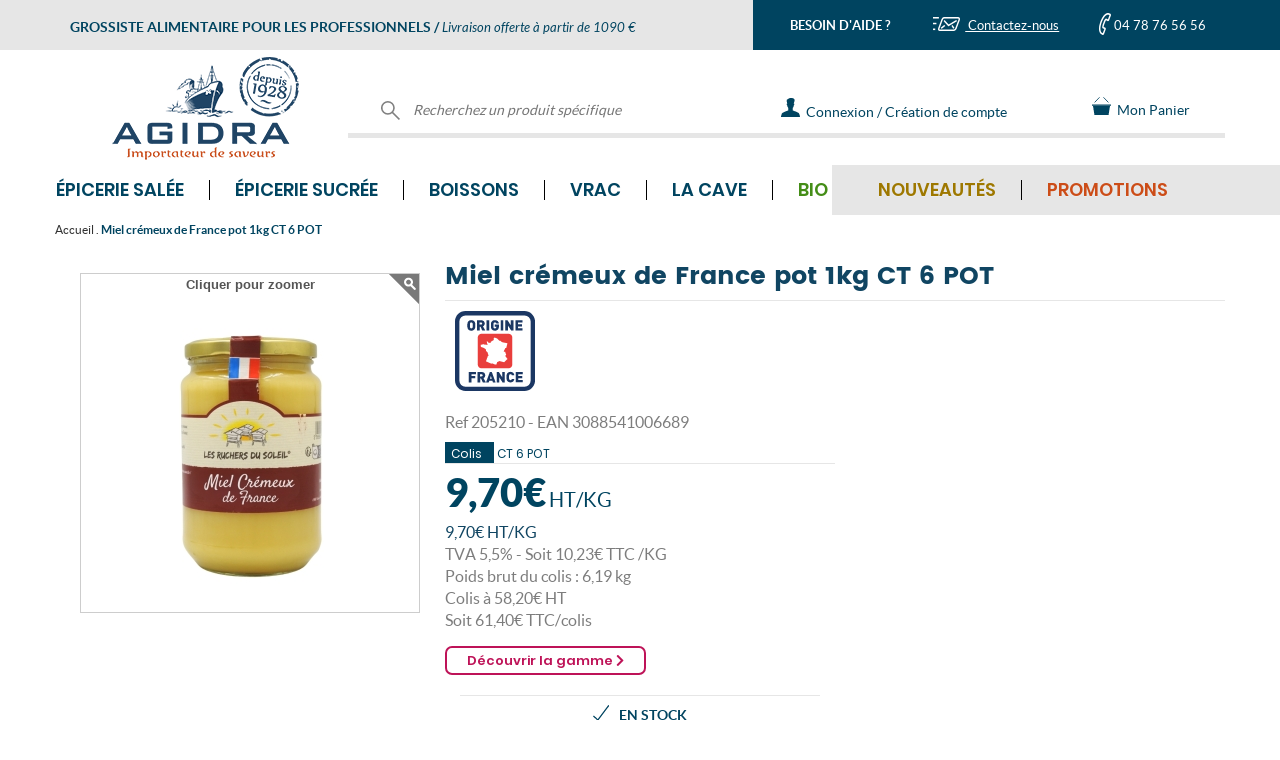

--- FILE ---
content_type: text/html; charset=UTF-8
request_url: https://www.agidra.com/grossiste-miel-cremeux-de-nos-terroirs-pot-1kg/produit-205210.html
body_size: 35411
content:
<!DOCTYPE html>
<html lang="fr">
    <head>
        
    <meta http-equiv="content-type" content="text/html; charset=UTF-8" />
    
    <title>Grossiste Miel crémeux de France pot 1kg CT 6 POT - prix en gros</title>
    <meta name="framework" content="ECOM-VPRO" />
    <meta name="robots" content="index, follow, all">
<meta name="facebook-domain-verification" content="kt9guqog4x4ay7rhxokh03iub5gogj" />

    <meta name="format-detection" content="telephone=no">

    <meta name="Indentifier-URL" content="V5Pro"/>
    <meta name="description" content="Grossiste Miel crémeux de France pot 1kg  CT 6 POT au meilleur prix. Vente en gros par cartons et sur palette aux épiceries, aux supermarchés et aux restaurateurs. "/>
    <meta name="keywords" content="vente en gros, Miel crémeux de France pot 1kg  CT 6 POT ,   , , Agidra , importateur , grossiste ,alimentaire"/>
    <meta name="subject" content="catalogue grossiste : Miel crémeux de France pot 1kg  CT 6 POT -  -     "/>
    <meta name="date" content="2026-02-03"/>
    <meta name="rating" content="V5Pro mise a jour 2026-02-03"/>
    <meta name="location" content="france"/>    
    <meta name="ressource-type" content="document"/>
    <!-- Configuration smart banners -->
    <meta name="apple-itunes-app" content="app-id=1232910326"/>    
    <meta name="smartbanner:title" content="Agidra">
    <meta name="smartbanner:author" content="&nbsp;">
    <meta name="smartbanner:price" content="Ouvrir l'application Agidra">
    <meta name="smartbanner:price-suffix-google" content="&nbsp;">
    <meta name="smartbanner:icon-google" content="https://www.agidra.com/charte/logo_app.png">
    <meta name="smartbanner:button" content="OUVRIR">
    <meta name="smartbanner:button-url-google" content="https://play.google.com/store/apps/details?id=com.qsmart.agidra">
    <meta name="smartbanner:enabled-platforms" content="android">
	<meta name="smartbanner:hide-ttl" content="2592000000000">
    <!-- End Configuration smart banners -->
    <meta name="category" content=""/>
    <meta name="revisit-after" content="1"/>
    <meta name="author" lang="fr" content="Diagram Saint-Etienne"/>
    <meta name="publisher" content="Diagram informatique V5PRO"/>
    <meta name="copyright" content="© 2026 Diagram informatique"/>
    <link rel="shortcut icon" type="image/ico" href="/favicon.ico" />
    <link rel="icon" type="image/png" href="/favicon.png" />
    <meta name="viewport" content="width=device-width, initial-scale=1.0, maximum-scale=1.0" />
    <link rel="canonical" href="https://www.agidra.com/grossiste-miel-cremeux-de-nos-terroirs-pot-1kg/produit-205210.html" />
    <base href="https://www.agidra.com/" />        <!--feuille de style specifique au site -->
        <!--FONT AWESOME-->
        <link rel="stylesheet"
              href="https://www.agidra.com/template/fonts/font_awesome/font-awesome.min.css"/>
        <link rel="stylesheet"
              href="https://www.agidra.com/template/fontFamily.min.css"/>
        <script src="https://www.agidra.com/_js/fonctions_standard.min.js"
                type="text/javascript" defer></script>
        <script src="https://www.agidra.com/_js_plugins/jquery/jquery-3.1.1.min.js"></script>
        <script src="https://www.agidra.com/_js/jquery.printElement.min.js"
                type="text/javascript" defer></script>
        <script src="https://www.agidra.com/_js/jquery.validate.min.js"
                type="text/javascript" defer></script>
        <script src="https://www.agidra.com/_js/genereMotDePasse.js?v=202300711"
                type="text/javascript" defer></script>
        <script src="https://www.agidra.com/_js/jquery.hoverIntent.minified.js"
                type="text/javascript" defer></script>
        <script src="https://www.agidra.com/_js/validator.min.js"
                type="text/javascript" defer></script>
        <script src="https://www.agidra.com/_js_plugins/jq_maskedinput/jquery.maskedinput.min.js"
                type="text/javascript" defer></script>
        <!--Slick-->
        <link rel="stylesheet"
              href="https://www.agidra.com/_js_plugins/slick/slick.min.css"/>
        <link rel="stylesheet"
              href="https://www.agidra.com/_js_plugins/slick/slick-theme.min.css"/>
        <script src="https://www.agidra.com/_js_plugins/slick/slick.min.js"
                type="text/javascript" defer></script>

        <!--BOOTSTRAP-->
        <link rel="stylesheet"
              href="https://www.agidra.com/_js_plugins/bootstrap/bootstrap.min.css"/>
        <link rel="stylesheet"
              href="https://www.agidra.com/_js_plugins/bootstrap/bootstrap-theme.min.css"/>
        <script src="https://www.agidra.com/_js_plugins/bootstrap/bootstrap.min.js"
                type="text/javascript" defer></script>
        <!--MEGA MENU-->
        <link rel="stylesheet"
              href="https://www.agidra.com/_js_plugins/yamm3/yamm.min.css"/>
        <link rel="stylesheet"
              href="https://www.agidra.com/template/fonts/fontawesome-5.15.4/css/all.min.css"/>


        <!--LazyLoad-->
        <script src="https://www.agidra.com/_js/jquery.lazyload.min.js"
                defer></script>

        <!--Input range-->
        <link rel="stylesheet"
              href="https://www.agidra.com/_js_plugins/input_range/bootstrap-slider.min.css"/>
        <script src="https://www.agidra.com/_js_plugins/input_range/bootstrap-slider.min.js"
                defer></script>

        <!--Input tel intl-->
        <link rel="stylesheet"
              href="https://www.agidra.com/_js_plugins/intl-tel-input-17.0.0/build/css/intlTelInput.min.css"/>
        <script src="https://www.agidra.com/_js_plugins/intl-tel-input-17.0.0/build/js/intlTelInput.min.js"
                defer></script>

        <!--FEUILLE DE STYLE SITE-->
                    <link rel="stylesheet" href="https://www.agidra.com/template/fstyle.min.css?v=20260203142417"/>
            <link rel="stylesheet" type="text/css" href="https://www.agidra.com/template/impression.min.css" media="print"/>

            <script defer src="https://www.agidra.com/template/js/vignetteProduit.min.js?v=20260203142417" type="text/javascript"></script>
            <script defer src="https://www.agidra.com/template/js/popinGamme.min.js?v=20260203142417" type="text/javascript"></script>
            <link href="https://www.agidra.com/template/css/popinGamme.min.css?v=20260203142417" rel="stylesheet" type="text/css"/>
            <script src="https://www.agidra.com/template/js/produit.min.js?v=20260203142417" type="text/javascript" defer/>
        <link rel="stylesheet"
              href="https://www.agidra.com/_js/jquery.autocomplete.min.css"/>
        <!--[if IE 7]>
    <script src="https://www.agidra.com/_js/jquery.placeHolder.Diagram.min.js" type="text/javascript" defer></script>     <![endif]-->
        <!--[if IE 8]>
    <script src="https://www.agidra.com/_js/jquery.placeHolder.Diagram.min.js" type="text/javascript" defer></script>           <![endif]-->
        <!--[if IE 9]>
    <script src="https://www.agidra.com/_js/jquery.placeHolder.Diagram.min.js" type="text/javascript" defer></script>                <![endif]-->


            <script>
        window.dataLayer = window.dataLayer || [];
        dataLayer.push([]);
    </script>
    <!-- Google Tag Manager -->
    <script>
        (function (w, d, s, l, i) {
            w[l] = w[l] || [];
            w[l].push({"gtm.start": new Date().getTime(), event: "gtm.js"});
            let f = d.getElementsByTagName(s)[0], j = d.createElement(s), dl = l !== "dataLayer" ? "&l=" + l : "";
            j.async = true;
            j.src = "https://www.googletagmanager.com/gtm.js?id=" + i + dl;
            f.parentNode.insertBefore(j, f);
        })(window, document, "script", "dataLayer", "GTM-KK8FGHJ");
    </script>
    <!-- End Google Tag Manager -->
                <!-- Outdated Browser -->
            <script>
                var $buoop = {required:{e:-4,f:-3,o:-3,s:-1,c:-3},insecure:true,api:2024.05 };
                function $buo_f(){
                    var e = document.createElement("script");
                    e.src = "//browser-update.org/update.min.js";
                    document.body.appendChild(e);
                };
                try {document.addEventListener("DOMContentLoaded", $buo_f,false)}
                catch(e){window.attachEvent("onload", $buo_f)}
            </script>
                        <script src='https://www.agidra.com/_js_plugins/zoom-master/jquery.zoom.min.js'
                    defer></script>
            <script type="application/ld+json">
    {
        "@context": "https://schema.org",
        "@type": "Organization",
        "url": "http://www.agidra.com",
        "logo": "https://www.agidra.com/charte/agidra.png",
        "contactPoint": [{
            "@type": "ContactPoint",
            "telephone": "+33 4 78 76 56 56",
            "availableLanguage": "French",
            "contactType": "customer service"
        }]
    }
</script>
<script type="application/ld+json">
{
    "@context": "https://schema.org",
    "@type": "BreadcrumbList",
    "itemListElement": [
    {
        "@type": "ListItem",
        "position": 1,
        "name": "Accueil",
        "item": "https://www.agidra.com/"
    }
    ,{
        "@type": "ListItem",
        "position": 2,
        "name": "Miel crémeux de France pot 1kg  CT 6 POT",
        "item": "https://www.agidra.com/grossiste-miel-cremeux-de-france-pot-1kg/produit-205210.html"
    }
                    ]
}
</script>

    <script type="application/ld+json">
        {
            "@context": "https://schema.org/",
            "@type": "Product",
            "name": "Miel crémeux de France pot 1kg",
            "image": [
                "https://www.agidra.com/images/vignettes/205210_T1.jpg"
            ],
            "description": "CT 6 POT  <p>Miel de fleurs.</p>
",
            "gtin13": "3088541006689",
            "offers": {
                "@type": "Offer",
                "price": "61.40",
                "priceCurrency": "EUR"
            }
        }
    </script>
    <script type="text/javascript">window.gdprAppliesGlobally=false;(function(){function n(e){if(!window.frames[e]){if(document.body&&document.body.firstChild){var t=document.body;var r=document.createElement("iframe");r.style.display="none";r.name=e;r.title=e;t.insertBefore(r,t.firstChild)}else{setTimeout(function(){n(e)},5)}}}function e(r,a,o,c,s){function e(e,t,r,n){if(typeof r!=="function"){return}if(!window[a]){window[a]=[]}var i=false;if(s){i=s(e,n,r)}if(!i){window[a].push({command:e,version:t,callback:r,parameter:n})}}e.stub=true;e.stubVersion=2;function t(n){if(!window[r]||window[r].stub!==true){return}if(!n.data){return}var i=typeof n.data==="string";var e;try{e=i?JSON.parse(n.data):n.data}catch(t){return}if(e[o]){var a=e[o];window[r](a.command,a.version,function(e,t){var r={};r[c]={returnValue:e,success:t,callId:a.callId};n.source.postMessage(i?JSON.stringify(r):r,"*")},a.parameter)}}if(typeof window[r]!=="function"){window[r]=e;if(window.addEventListener){window.addEventListener("message",t,false)}else{window.attachEvent("onmessage",t)}}}e("__tcfapi","__tcfapiBuffer","__tcfapiCall","__tcfapiReturn");n("__tcfapiLocator");(function(e,t){var r=document.createElement("link");r.rel="preconnect";r.as="script";var n=document.createElement("link");n.rel="dns-prefetch";n.as="script";var i=document.createElement("link");i.rel="preload";i.as="script";var a=document.createElement("script");a.id="spcloader";a.type="text/javascript";a["async"]=true;a.charset="utf-8";var o="https://sdk.privacy-center.org/"+e+"/loader.js?target_type=notice&target="+t;if(window.didomiConfig&&window.didomiConfig.user){var c=window.didomiConfig.user;var s=c.country;var d=c.region;if(s){o=o+"&country="+s;if(d){o=o+"&region="+d}}}r.href="https://sdk.privacy-center.org/";n.href="https://sdk.privacy-center.org/";i.href=o;a.src=o;var f=document.getElementsByTagName("script")[0];f.parentNode.insertBefore(r,f);f.parentNode.insertBefore(n,f);f.parentNode.insertBefore(i,f);f.parentNode.insertBefore(a,f)})("b0c69251-5574-4b23-a146-1c5e31b9b103","qZAY9K9W")})();</script>

        <script src="https://www.google.com/recaptcha/api.js"></script>
    </head>

    <body>
                    <!-- Google Tag Manager (noscript) -->
            <noscript>
                <iframe src="https://www.googletagmanager.com/ns.html?id=GTM-KK8FGHJ"
                        height="0" width="0" style="display:none;visibility:hidden"></iframe>
            </noscript>
            <!-- End Google Tag Manager (noscript) -->
            
<div id="loading" class="loading">
    <div class="loading_content">
        <div class="sk-cube-grid">
            <div class="sk-cube sk-cube1"></div>
            <div class="sk-cube sk-cube2"></div>
            <div class="sk-cube sk-cube3"></div>
            <div class="sk-cube sk-cube4"></div>
            <div class="sk-cube sk-cube5"></div>
            <div class="sk-cube sk-cube6"></div>
            <div class="sk-cube sk-cube7"></div>
            <div class="sk-cube sk-cube8"></div>
            <div class="sk-cube sk-cube9"></div>
        </div>

        <span class="loading_texte">Nous prenons en compte votre demande</span>
    </div>
</div>

<div class="all_frame"></div>
<header class="container-fluid no-padding">
<div class="container header_logo hidden-xs">
    <!--Background bleu/gris du header-->
    <div class="header_background_gris col-sm-12 hidden-xs"></div>

    <div class="header_background_bleu col-sm-12 hidden-xs"></div>

    <!--Contenu bleu/gris du header-->
    <div class="container no-padding header_titre_contact">
        <div class="row no-margin">
            <div class="header_gris col-md-7 col-xs-12">
                <div class="row no-margin">
                    <div class="header_gris_contenu">
                        <span class="LatoBold partOne">GROSSISTE ALIMENTAIRE POUR LES PROFESSIONNELS</span>
                        <span class="LatoBold partOne hidden-xs"> / </span>
                        <span class="LatoItalic partThree">Livraison offerte à partir de 1090 €</span>
                    </div>
                </div>
            </div>

            <div class="header_bleu col-md-5 col-sm-12 hidden-xs ">
                <div class="col-sm-4 LatoBold no-padding header_gris_contenu text-center">
                    BESOIN D'AIDE ?                </div>

                <div class="col-sm-4 no-padding header_gris_contenu text-center header_gris_contact">
                    <a href="https://www.agidra.com/contact-grossiste-alimentaire-vente-en-gros/contact.html" class="LatoRegular">
                        <img alt="Contactez-nous" src="/charte/icone_contact.png" class=""> Contactez-nous                    </a>
                </div>

                <div class="col-sm-4 no-padding header_gris_contenu text-center">
                    <img alt="Contactez-nous par téléphone" class="telephone_picto" src="/charte/icone_tel.png">
                    <span class="LatoRegular">04 78 76 56 56</span>
                </div>
            </div>
        </div>
    </div>

    <div class="row header_logo_contenu">

        <!-- logo-->
        <div class="col-md-3 col-sm-3 col-xs-12 text-center header_logo_gauche">
            <div class="test_conteneur_logo">
                <a href="https://www.agidra.com/">
                    <img alt="Agidra, grossiste importateur produits alimentaires" class="img-responsive logo_agidra"
                         src="/charte/agidra200.png">
                </a>
            </div>
        </div>

        <div class="col-md-9 col-sm-9 header_logo_droite hidden-xs">
            <div class="col-sm-5 header_recherche_produit">
                <form action="https://www.agidra.com/?page=doofinder" id="doofinder_form"
                      method="post">
                    <div class="header_logo_texte">
                        <img alt="Recherchez un produit spécifique" class="icon_header" src="/charte/svg/loupe.svg">
                        <input class="input_header " id="inputRechercher" name="main_search"
                               placeholder="Recherchez un produit spécifique" title="Rechercher" type="text">
                    </div>
                </form>
            </div>

                            <div class="col-sm-3 header_scroll_contact">
                    <div class="header_logo_texte">
                        <a class="LatoRegular" href="https://www.agidra.com/contact-grossiste-alimentaire-vente-en-gros/contact.html"
                           style="display: flex;">
                            <div style="display: flex;  margin: auto">
                                <img alt="Contactez-nous" class="" src="/charte/icone_contact_scroll.png"
                                     style="margin: auto">
                                Contactez-nous                            </div>
                        </a>
                    </div>
                </div>

                <div class="col-sm-5 header_connexion_creation_compte">
                    <div class="header_logo_texte ">
                        <a href="https://www.agidra.com/identifiez-vous/login.html" class="LatoRegular">
                            <img alt="Connectez-vous à votre espace personnel" class="icon_header"
                                 src="/charte/svg/connexion.svg">
                            <img alt="Connectez-vous à votre espace personnel" class="icon_header_hover"
                                 src="/charte/svg/connexion_hover.svg" style="max-width: 22px;">
                            <span class="header_texte_connexion_creation" data-texte="Connexion / Création de compte"
                                  data-textescroll="Connexion">Connexion / Création de compte<span>
                        </a>
                    </div>
                </div>
                
            <div class="col-sm-2 header_panier scroll_panier">
                
                <div id="cart_counter" style="display:none;">
                    0                </div>

                <div class="header_logo_texte">
                    <a href="javascript:askToLogin('panier')" class="LatoRegular">
                        <img alt="Panier" class="icon_header" src="/charte/svg/cart.svg" style="margin-top: -3px;">
                        Mon Panier                    </a>
                </div>
            </div>

                    </div>
    </div>
</div>


<!--Contenu bleu/gris du header-->
<div class="container-fluid no-padding header_titre_contact visible-xs"
     style="position: fixed; z-index: 4; width: 100%;">
    <div class="row no-margin">
        <div class="header_gris col-md-7 col-xs-12">
            <div class="row no-margin">
                <div class="header_gris_contenu">
                    <span class="LatoBold partOne">GROSSISTE ALIMENTAIRE POUR LES PROFESSIONNELS</span>
                    <span class="LatoBold partOne hidden-xs"> / </span>
                    <span class="LatoItalic partThree">Livraison offerte à partir de 1090 €</span>
                </div>
            </div>
        </div>
    </div>

    <!--Bande bleu mobile-->
    <div class="row no-margin">
        <div class="header_bleu_mobile visible-xs">
            <div class="row no-margin">
                <div class="col-sm-4 col-xs-4 LatoBold no-padding header_bleu_mobile_contenu text-center">
                    BESOIN D'AIDE ?                </div>

                <div class="col-sm-4 col-xs-4 no-padding header_bleu_mobile_contenu text-center">
                    <a href="https://www.agidra.com/contact-grossiste-alimentaire-vente-en-gros/contact.html">
                        <img alt="Contactez-nous" class="enveloppe"
                             src="/charte/icone_contact.png"> Nous écrire                    </a>
                </div>

                <div class="col-sm-4 col-xs-4 no-padding header_bleu_mobile_contenu text-center">
                    <a href="tel:+33478765656">
                        <img alt="Contactez-nous par téléphone" class="image_tel_mobile"
                             src="/charte/icone_tel.png"> Nous appeler                    </a>
                </div>
            </div>
        </div>
    </div>

    <div class="row header_logo_contenu">
        <!-- logo-->
        <div class="col-md-3 col-sm-3 col-xs-12 text-center header_logo_gauche">
            <div class="test_conteneur_logo">
                <a href="https://www.agidra.com/">
                    <img alt="Agidra, grossiste importateur produits alimentaires" class="img-responsive logo_agidra"
                         src="/charte/agidra200.png">
                </a>
            </div>
        </div>
    </div>

    <!--  Bande Menu mobile bleu -->
    <div class="bande_menu_mobile row visible-xs no-margin">
        <div class="col-xs-3 text-center no-padding">
            <button aria-expanded="true" class="hamburger hamburger--squeeze menu-bouton-produits"
                    data-target="#navbar-collapse-2" data-toggle="collapse" type="button">
                <span class="hamburger-box">
                    <span class="hamburger-inner"></span>
                </span>
                <span class="hamburgerText">MENU</span>
            </button>
        </div>

        <div class="col-xs-3 text-center no-padding">
            <img alt="Recherchez un produit spécifique" src="/charte/loupe_mobile.png">
        </div>

        <div class="col-xs-3 text-center no-padding">
            <a href="https://www.agidra.com/identifiez-vous/login.html">
                <img alt="Mon compte" src="/charte/icone_compte_mobile.png">
            </a>
        </div>

        <div class="col-xs-3 text-center no-padding">
            <div id="cart_counter_mob" style="z-index:0; display:none;">
                0            </div>

            <a href="https://www.agidra.com/commande-grossiste-alimentaire/cde-1.html">
                <img alt="Mon panier" src="/charte/icone_panier_mobile.png">
            </a>
        </div>
    </div>

    
<div class="menu_fond_gris hidden-xs"></div>

<div class="container_site">
    <div class="row">
        <nav class="navbar yamm navbar-collapse collapse no-padding navbar_agidra" id="navbar-collapse-2"
             role="navigation" style="margin: 0">
            <ul class="nav navbar-nav">
                
                    <li class="dropdown yamm-fw">
                        <a href="https://www.agidra.com/grossiste-alimentaire-epicerie-salee/univers-2.html"
                           class="dropdown-toggle menu_item  PoppinsSemiBold">
                            Épicerie salée <i
                                class="fa fa-chevron-right fleche_menu_mobile visible-xs"></i>
                        </a>

                        <ul class="dropdown-menu mega_menu">
                            <li>
                                <div class="yamm-content">
                                    <div class="row">
                                        <div class="col-sm-7 col-md-7">
                                            <ul class="ul-3">
                                                
                                                    <li class="sous_menu_libelle PoppinsRegular">
                                                        <a href="https://www.agidra.com/epicerie-salee/fournisseur-aperitifs-biscuits-sales-et-chips/famille-2-2.html">
                                                            Apéritifs, biscuits salés & chips                                                        </a>
                                                    </li>

                                                    
                                                    <li class="sous_menu_libelle PoppinsRegular">
                                                        <a href="https://www.agidra.com/epicerie-salee/fournisseur-assaisonnements-et-condiments/famille-3-2.html">
                                                            Assaisonnements & condiments                                                        </a>
                                                    </li>

                                                    
                                                    <li class="sous_menu_libelle PoppinsRegular">
                                                        <a href="https://www.agidra.com/epicerie-salee/fournisseur-cereales/famille-13-2.html">
                                                            Céréales                                                        </a>
                                                    </li>

                                                    
                                                    <li class="sous_menu_libelle PoppinsRegular">
                                                        <a href="https://www.agidra.com/epicerie-salee/fournisseur-conserves-de-legumes/famille-12-2.html">
                                                            Conserves de légumes                                                        </a>
                                                    </li>

                                                    
                                                    <li class="sous_menu_libelle PoppinsRegular">
                                                        <a href="https://www.agidra.com/epicerie-salee/fournisseur-conserves-terre-et-mer/famille-11-2.html">
                                                            Conserves Terre & Mer                                                        </a>
                                                    </li>

                                                    
                                                    <li class="sous_menu_libelle PoppinsRegular">
                                                        <a href="https://www.agidra.com/epicerie-salee/fournisseur-epices-et-herbes-aromatiques/famille-15-2.html">
                                                            Épices & herbes aromatiques                                                        </a>
                                                    </li>

                                                    
                                                    <li class="sous_menu_libelle PoppinsRegular">
                                                        <a href="https://www.agidra.com/epicerie-salee/fournisseur-legumes-secs/famille-17-2.html">
                                                            Légumes secs                                                        </a>
                                                    </li>

                                                    
                                                    <li class="sous_menu_libelle PoppinsRegular">
                                                        <a href="https://www.agidra.com/epicerie-salee/fournisseur-olives-et-tartinables/famille-19-2.html">
                                                            Olives & tartinables                                                        </a>
                                                    </li>

                                                    
                                                    <li class="sous_menu_libelle PoppinsRegular">
                                                        <a href="https://www.agidra.com/epicerie-salee/fournisseur-pates/famille-47-2.html">
                                                            Pâtes                                                        </a>
                                                    </li>

                                                    
                                                    <li class="sous_menu_libelle PoppinsRegular">
                                                        <a href="https://www.agidra.com/epicerie-salee/plats-cuisines/famille-89-2.html">
                                                            Plats cuisinés                                                        </a>
                                                    </li>

                                                    
                                                    <li class="sous_menu_libelle PoppinsRegular">
                                                        <a href="https://www.agidra.com/epicerie-salee/fournisseur-riz/famille-24-2.html">
                                                            Riz                                                        </a>
                                                    </li>

                                                    
                                                    <li class="sous_menu_libelle PoppinsRegular">
                                                        <a href="https://www.agidra.com/epicerie-salee/fournisseur-soupes/famille-25-2.html">
                                                            Soupes                                                        </a>
                                                    </li>

                                                    
                                                    <li class="sous_menu_libelle PoppinsRegular">
                                                        <a href="https://www.agidra.com/epicerie-salee/alimentation-bebe/famille-90-2.html">
                                                            Alimentation bébé                                                        </a>
                                                    </li>

                                                    
                                                    <li class="sous_menu_libelle PoppinsRegular">
                                                        <a href="https://www.agidra.com/epicerie-salee/fournisseur-produits-du-monde/famille-22-2.html">
                                                            Produits du monde                                                        </a>
                                                    </li>

                                                    
                                                    <li class="sous_menu_libelle PoppinsRegular">
                                                        <a href="https://www.agidra.com/epicerie-salee/fournisseur-produits-made-in-france/famille-18-2.html">
                                                            Produits Made in France                                                        </a>
                                                    </li>

                                                    
                                                    <li class="sous_menu_libelle PoppinsRegular">
                                                        <a href="https://www.agidra.com/epicerie-salee/fournisseur-emballages-et-accessoires/famille-58-2.html">
                                                            Emballages & accessoires                                                        </a>
                                                    </li>

                                                                                                </ul>
                                        </div>

                                        <div class="col-sm-5 col-md-5">
                                            <div class="row">
                                                <div class="col-sm-6 col-md-6 no-padding">
                                                                                                            <div
                                                            class="sous_menu_libelle sous_menu_libelle_vert PoppinsRegular">
                                                            <a href="https://www.agidra.com/grossiste-alimentaire-epicerie-salee/univers-2-bio.html">
                                                                BIO
                                                            </a>
                                                        </div>
                                                        
                                                    <div class="sous_menu_libelle PoppinsRegular"
                                                         style="color:#9E7800;">
                                                        <a href="https://www.agidra.com/grossiste-alimentaire-epicerie-salee/univers-2-nouveaute.html">
                                                            Nouveautés
                                                        </a>
                                                    </div>

                                                    <div
                                                        class="sous_menu_libelle sous_menu_libelle_rouge PoppinsRegular">
                                                        <a href="https://www.agidra.com/grossiste-alimentaire-epicerie-salee/univers-2-promotion.html">
                                                            Promotions
                                                        </a>
                                                    </div>

                                                                                                                <div class="sous_menu_libelle PoppinsRegular">
                                                                <a href="https://www.agidra.com/grossiste-alimentaire-vrac-epicerie-salee/univers-2-vrac.html">
                                                                    Produits disponibles en vrac
                                                                </a>
                                                            </div>
                                                            
                                                    <div class="sous_menu_libelle PoppinsRegular">
                                                        <a href="https://www.agidra.com/grossiste-alimentaire-epicerie-salee/univers-2-palette.html">
                                                            Vente à la palette
                                                        </a>
                                                    </div>

                                                    <div class="sous_menu_libelle PoppinsRegular">
                                                        <a href="https://www.agidra.com/grossiste-alimentaire-epicerie-salee/univers-2-topvente.html">
                                                            Top ventes Épicerie salée                                                        </a>
                                                    </div>

                                                    <div>
                                                        <a href="https://www.agidra.com/grossiste-alimentaire-epicerie-salee/univers-2-all.html">
                                                            <div class="bouton bouton_bleu text-center"
                                                                 style="font-size:13px;">
                                                                Tous les produits Épicerie salée                                                            </div>
                                                        </a>
                                                    </div>
                                                </div>

                                                <div class="col-sm-6 col-md-6 trackingClickPushMegaMenu">
                                                                                                                <a class="trackingClickPushMegaMenu"
                                                               href="https://www.agidra.com/?page=gammes#gammesUnivers2"
                                                               id="mega-menu-epicerie-salee-mobile">
                                                                <img alt=""
                                                                     class="img-responsive trackingClickPushMegaMenu"
                                                                     src="/charte/gammes/push/push_2.svg">
                                                            </a>
                                                                                                            </div>
                                            </div>
                                        </div>
                                    </div>
                                </div>
                            </li>
                        </ul>
                    </li>
                    
                    <li class="dropdown yamm-fw">
                        <a href="https://www.agidra.com/grossiste-alimentaire-epicerie-sucree/univers-3.html"
                           class="dropdown-toggle menu_item  PoppinsSemiBold">
                            Épicerie sucrée <i
                                class="fa fa-chevron-right fleche_menu_mobile visible-xs"></i>
                        </a>

                        <ul class="dropdown-menu mega_menu">
                            <li>
                                <div class="yamm-content">
                                    <div class="row">
                                        <div class="col-sm-7 col-md-7">
                                            <ul class="ul-3">
                                                
                                                    <li class="sous_menu_libelle PoppinsRegular">
                                                        <a href="https://www.agidra.com/epicerie-sucree/fournisseur-aides-a-la-patisserie/famille-1-3.html">
                                                            Aides à la pâtisserie                                                        </a>
                                                    </li>

                                                    
                                                    <li class="sous_menu_libelle PoppinsRegular">
                                                        <a href="https://www.agidra.com/epicerie-sucree/fournisseur-biscuits-gateaux/famille-5-3.html">
                                                            Biscuits, Gâteaux                                                        </a>
                                                    </li>

                                                    
                                                    <li class="sous_menu_libelle PoppinsRegular">
                                                        <a href="https://www.agidra.com/epicerie-sucree/fournisseur-bonbons-et-confiseries/famille-7-3.html">
                                                            Bonbons & Confiseries                                                        </a>
                                                    </li>

                                                    
                                                    <li class="sous_menu_libelle PoppinsRegular">
                                                        <a href="https://www.agidra.com/epicerie-sucree/fournisseur-cafes-et-chocolats/famille-8-3.html">
                                                            Cafés & Chocolats                                                        </a>
                                                    </li>

                                                    
                                                    <li class="sous_menu_libelle PoppinsRegular">
                                                        <a href="https://www.agidra.com/epicerie-sucree/fournisseur-chocolats/famille-9-3.html">
                                                            Chocolats                                                        </a>
                                                    </li>

                                                    
                                                    <li class="sous_menu_libelle PoppinsRegular">
                                                        <a href="https://www.agidra.com/epicerie-sucree/fournisseur-confitures-miels-et-pates-a-tartiner/famille-10-3.html">
                                                            Confitures, Miels & Pâtes à tartiner                                                        </a>
                                                    </li>

                                                    
                                                    <li class="sous_menu_libelle PoppinsRegular">
                                                        <a href="https://www.agidra.com/epicerie-sucree/fournisseur-desserts/famille-14-3.html">
                                                            Desserts                                                        </a>
                                                    </li>

                                                    
                                                    <li class="sous_menu_libelle PoppinsRegular">
                                                        <a href="https://www.agidra.com/epicerie-sucree/fournisseur-fruits-secs/famille-16-3.html">
                                                            Fruits secs                                                        </a>
                                                    </li>

                                                    
                                                    <li class="sous_menu_libelle PoppinsRegular">
                                                        <a href="https://www.agidra.com/epicerie-sucree/fournisseur-pains-et-viennoiseries/famille-20-3.html">
                                                            Pains & Viennoiseries                                                        </a>
                                                    </li>

                                                    
                                                    <li class="sous_menu_libelle PoppinsRegular">
                                                        <a href="https://www.agidra.com/epicerie-sucree/fournisseur-thes-et-infusions/famille-26-3.html">
                                                            Thés & Infusions                                                        </a>
                                                    </li>

                                                    
                                                    <li class="sous_menu_libelle PoppinsRegular">
                                                        <a href="https://www.agidra.com/epicerie-sucree/fournisseur-produits-du-monde/famille-22-3.html">
                                                            Produits du monde                                                        </a>
                                                    </li>

                                                    
                                                    <li class="sous_menu_libelle PoppinsRegular">
                                                        <a href="https://www.agidra.com/epicerie-sucree/fournisseur-produits-made-in-france/famille-18-3.html">
                                                            Produits Made in France                                                        </a>
                                                    </li>

                                                    
                                                    <li class="sous_menu_libelle PoppinsRegular">
                                                        <a href="https://www.agidra.com/epicerie-sucree/fournisseur-emballages-et-accessoires/famille-58-3.html">
                                                            Emballages & accessoires                                                        </a>
                                                    </li>

                                                                                                </ul>
                                        </div>

                                        <div class="col-sm-5 col-md-5">
                                            <div class="row">
                                                <div class="col-sm-6 col-md-6 no-padding">
                                                                                                            <div
                                                            class="sous_menu_libelle sous_menu_libelle_vert PoppinsRegular">
                                                            <a href="https://www.agidra.com/grossiste-alimentaire-epicerie-sucree/univers-3-bio.html">
                                                                BIO
                                                            </a>
                                                        </div>
                                                        
                                                    <div class="sous_menu_libelle PoppinsRegular"
                                                         style="color:#9E7800;">
                                                        <a href="https://www.agidra.com/grossiste-alimentaire-epicerie-sucree/univers-3-nouveaute.html">
                                                            Nouveautés
                                                        </a>
                                                    </div>

                                                    <div
                                                        class="sous_menu_libelle sous_menu_libelle_rouge PoppinsRegular">
                                                        <a href="https://www.agidra.com/grossiste-alimentaire-epicerie-sucree/univers-3-promotion.html">
                                                            Promotions
                                                        </a>
                                                    </div>

                                                                                                                <div class="sous_menu_libelle PoppinsRegular">
                                                                <a href="https://www.agidra.com/grossiste-alimentaire-vrac-epicerie-sucree/univers-3-vrac.html">
                                                                    Produits disponibles en vrac
                                                                </a>
                                                            </div>
                                                            
                                                    <div class="sous_menu_libelle PoppinsRegular">
                                                        <a href="https://www.agidra.com/grossiste-alimentaire-epicerie-sucree/univers-3-palette.html">
                                                            Vente à la palette
                                                        </a>
                                                    </div>

                                                    <div class="sous_menu_libelle PoppinsRegular">
                                                        <a href="https://www.agidra.com/grossiste-alimentaire-epicerie-sucree/univers-3-topvente.html">
                                                            Top ventes Épicerie sucrée                                                        </a>
                                                    </div>

                                                    <div>
                                                        <a href="https://www.agidra.com/grossiste-alimentaire-epicerie-sucree/univers-3-all.html">
                                                            <div class="bouton bouton_bleu text-center"
                                                                 style="font-size:13px;">
                                                                Tous les produits Épicerie sucrée                                                            </div>
                                                        </a>
                                                    </div>
                                                </div>

                                                <div class="col-sm-6 col-md-6 trackingClickPushMegaMenu">
                                                                                                                <a class="trackingClickPushMegaMenu"
                                                               href="https://www.agidra.com/?page=gammes#gammesUnivers3"
                                                               id="mega-menu-epicerie-sucree-mobile">
                                                                <img alt=""
                                                                     class="img-responsive trackingClickPushMegaMenu"
                                                                     src="/charte/gammes/push/push_3.svg">
                                                            </a>
                                                                                                            </div>
                                            </div>
                                        </div>
                                    </div>
                                </div>
                            </li>
                        </ul>
                    </li>
                    
                    <li class="dropdown yamm-fw">
                        <a href="https://www.agidra.com/grossiste-alimentaire-boissons/univers-1.html"
                           class="dropdown-toggle menu_item  PoppinsSemiBold">
                            Boissons <i
                                class="fa fa-chevron-right fleche_menu_mobile visible-xs"></i>
                        </a>

                        <ul class="dropdown-menu mega_menu">
                            <li>
                                <div class="yamm-content">
                                    <div class="row">
                                        <div class="col-sm-7 col-md-7">
                                            <ul class="ul-3">
                                                
                                                    <li class="sous_menu_libelle PoppinsRegular">
                                                        <a href="https://www.agidra.com/boissons/fournisseur-boissons-aux-fruits/famille-55-1.html">
                                                            Boissons aux fruits                                                        </a>
                                                    </li>

                                                    
                                                    <li class="sous_menu_libelle PoppinsRegular">
                                                        <a href="https://www.agidra.com/boissons/fournisseur-boissons-vegetales/famille-31-1.html">
                                                            Boissons végétales                                                        </a>
                                                    </li>

                                                    
                                                    <li class="sous_menu_libelle PoppinsRegular">
                                                        <a href="https://www.agidra.com/boissons/fournisseur-cafes-et-chocolats/famille-8-1.html">
                                                            Cafés & Chocolats                                                        </a>
                                                    </li>

                                                    
                                                    <li class="sous_menu_libelle PoppinsRegular">
                                                        <a href="https://www.agidra.com/boissons/fournisseur-cocktails/famille-29-1.html">
                                                            Cocktails                                                        </a>
                                                    </li>

                                                    
                                                    <li class="sous_menu_libelle PoppinsRegular">
                                                        <a href="https://www.agidra.com/boissons/eaux/famille-59-1.html">
                                                            Eaux                                                        </a>
                                                    </li>

                                                    
                                                    <li class="sous_menu_libelle PoppinsRegular">
                                                        <a href="https://www.agidra.com/boissons/fournisseur-jus-de-fruits-et-legumes/famille-27-1.html">
                                                            Jus de fruits & légumes                                                        </a>
                                                    </li>

                                                    
                                                    <li class="sous_menu_libelle PoppinsRegular">
                                                        <a href="https://www.agidra.com/boissons/fournisseur-sirops/famille-60-1.html">
                                                            Sirops                                                        </a>
                                                    </li>

                                                    
                                                    <li class="sous_menu_libelle PoppinsRegular">
                                                        <a href="https://www.agidra.com/boissons/fournisseur-sodas-et-limonades/famille-30-1.html">
                                                            Sodas & Limonades                                                        </a>
                                                    </li>

                                                    
                                                    <li class="sous_menu_libelle PoppinsRegular">
                                                        <a href="https://www.agidra.com/boissons/fournisseur-thes-et-infusions/famille-26-1.html">
                                                            Thés & Infusions                                                        </a>
                                                    </li>

                                                    
                                                    <li class="sous_menu_libelle PoppinsRegular">
                                                        <a href="https://www.agidra.com/boissons/fournisseur-produits-du-monde/famille-22-1.html">
                                                            Produits du monde                                                        </a>
                                                    </li>

                                                    
                                                    <li class="sous_menu_libelle PoppinsRegular">
                                                        <a href="https://www.agidra.com/boissons/fournisseur-produits-made-in-france/famille-18-1.html">
                                                            Produits Made in France                                                        </a>
                                                    </li>

                                                                                                </ul>
                                        </div>

                                        <div class="col-sm-5 col-md-5">
                                            <div class="row">
                                                <div class="col-sm-6 col-md-6 no-padding">
                                                                                                            <div
                                                            class="sous_menu_libelle sous_menu_libelle_vert PoppinsRegular">
                                                            <a href="https://www.agidra.com/grossiste-alimentaire-boissons/univers-1-bio.html">
                                                                BIO
                                                            </a>
                                                        </div>
                                                        
                                                    <div class="sous_menu_libelle PoppinsRegular"
                                                         style="color:#9E7800;">
                                                        <a href="https://www.agidra.com/grossiste-alimentaire-boissons/univers-1-nouveaute.html">
                                                            Nouveautés
                                                        </a>
                                                    </div>

                                                    <div
                                                        class="sous_menu_libelle sous_menu_libelle_rouge PoppinsRegular">
                                                        <a href="https://www.agidra.com/grossiste-alimentaire-boissons/univers-1-promotion.html">
                                                            Promotions
                                                        </a>
                                                    </div>

                                                                                                                <div class="sous_menu_libelle PoppinsRegular">
                                                                <a href="https://www.agidra.com/vente-en-vrac-boissons/univers-1-vrac.html">
                                                                    Produits disponibles en vrac
                                                                </a>
                                                            </div>
                                                            
                                                    <div class="sous_menu_libelle PoppinsRegular">
                                                        <a href="https://www.agidra.com/grossiste-alimentaire-boissons/univers-1-palette.html">
                                                            Vente à la palette
                                                        </a>
                                                    </div>

                                                    <div class="sous_menu_libelle PoppinsRegular">
                                                        <a href="https://www.agidra.com/grossiste-alimentaire-boissons/univers-1-topvente.html">
                                                            Top ventes Boissons                                                        </a>
                                                    </div>

                                                    <div>
                                                        <a href="https://www.agidra.com/grossiste-alimentaire-boissons/univers-1-all.html">
                                                            <div class="bouton bouton_bleu text-center"
                                                                 style="font-size:13px;">
                                                                Tous les produits Boissons                                                            </div>
                                                        </a>
                                                    </div>
                                                </div>

                                                <div class="col-sm-6 col-md-6 trackingClickPushMegaMenu">
                                                                                                    </div>
                                            </div>
                                        </div>
                                    </div>
                                </div>
                            </li>
                        </ul>
                    </li>
                    
                    <li class="dropdown yamm-fw">
                        <a href="https://www.agidra.com/vrac/univers-7.html"
                           class="dropdown-toggle menu_item  PoppinsSemiBold">
                            Vrac <i
                                class="fa fa-chevron-right fleche_menu_mobile visible-xs"></i>
                        </a>

                        <ul class="dropdown-menu mega_menu">
                            <li>
                                <div class="yamm-content">
                                    <div class="row">
                                        <div class="col-sm-7 col-md-7">
                                            <ul class="ul-3">
                                                
                                                    <li class="sous_menu_libelle PoppinsRegular">
                                                        <a href="https://www.agidra.com/vrac/aperitifs-et-fruits-grilles-vrac/famille-76-7.html">
                                                            Apéritifs & fruits grillés vrac                                                        </a>
                                                    </li>

                                                    
                                                    <li class="sous_menu_libelle PoppinsRegular">
                                                        <a href="https://www.agidra.com/vrac/assaisonnements-et-condiments-vrac/famille-61-7.html">
                                                            Assaisonnements & condiments vrac                                                        </a>
                                                    </li>

                                                    
                                                    <li class="sous_menu_libelle PoppinsRegular">
                                                        <a href="https://www.agidra.com/vrac/biscuits-et-gateaux-vrac/famille-74-7.html">
                                                            Biscuits & gâteaux vrac                                                        </a>
                                                    </li>

                                                    
                                                    <li class="sous_menu_libelle PoppinsRegular">
                                                        <a href="https://www.agidra.com/vrac/boissons-vrac/famille-73-7.html">
                                                            Boissons vrac                                                        </a>
                                                    </li>

                                                    
                                                    <li class="sous_menu_libelle PoppinsRegular">
                                                        <a href="https://www.agidra.com/vrac/bonbons-et-confiseries-vrac/famille-72-7.html">
                                                            Bonbons & confiseries vrac                                                        </a>
                                                    </li>

                                                    
                                                    <li class="sous_menu_libelle PoppinsRegular">
                                                        <a href="https://www.agidra.com/vrac/cereales-vrac/famille-71-7.html">
                                                            Céréales vrac                                                        </a>
                                                    </li>

                                                    
                                                    <li class="sous_menu_libelle PoppinsRegular">
                                                        <a href="https://www.agidra.com/vrac/epices-et-herbes-aromatiques-vrac/famille-69-7.html">
                                                            Épices & herbes aromatiques vrac                                                        </a>
                                                    </li>

                                                    
                                                    <li class="sous_menu_libelle PoppinsRegular">
                                                        <a href="https://www.agidra.com/vrac/fruits-secs-vrac/famille-67-7.html">
                                                            Fruits secs vrac                                                        </a>
                                                    </li>

                                                    
                                                    <li class="sous_menu_libelle PoppinsRegular">
                                                        <a href="https://www.agidra.com/vrac/legumes-secs-vrac/famille-66-7.html">
                                                            Légumes secs vrac                                                        </a>
                                                    </li>

                                                    
                                                    <li class="sous_menu_libelle PoppinsRegular">
                                                        <a href="https://www.agidra.com/vrac/olives-legumes-et-tartinables-vrac/famille-65-7.html">
                                                            Olives, légumes & tartinables vrac                                                        </a>
                                                    </li>

                                                    
                                                    <li class="sous_menu_libelle PoppinsRegular">
                                                        <a href="https://www.agidra.com/vrac/pates-vrac/famille-64-7.html">
                                                            Pâtes vrac                                                        </a>
                                                    </li>

                                                    
                                                    <li class="sous_menu_libelle PoppinsRegular">
                                                        <a href="https://www.agidra.com/vrac/riz-vrac/famille-63-7.html">
                                                            Riz vrac                                                        </a>
                                                    </li>

                                                    
                                                    <li class="sous_menu_libelle PoppinsRegular">
                                                        <a href="https://www.agidra.com/vrac/fabriques-et-origine-france-vrac/famille-68-7.html">
                                                            Fabriqués & Origine FRANCE vrac                                                        </a>
                                                    </li>

                                                                                                </ul>
                                        </div>

                                        <div class="col-sm-5 col-md-5">
                                            <div class="row">
                                                <div class="col-sm-6 col-md-6 no-padding">
                                                                                                            <div
                                                            class="sous_menu_libelle sous_menu_libelle_vert PoppinsRegular">
                                                            <a href="https://www.agidra.com/vrac/univers-7-bio.html">
                                                                BIO
                                                            </a>
                                                        </div>
                                                        
                                                    <div class="sous_menu_libelle PoppinsRegular"
                                                         style="color:#9E7800;">
                                                        <a href="https://www.agidra.com/vrac/univers-7-nouveaute.html">
                                                            Nouveautés
                                                        </a>
                                                    </div>

                                                    <div
                                                        class="sous_menu_libelle sous_menu_libelle_rouge PoppinsRegular">
                                                        <a href="https://www.agidra.com/vrac/univers-7-promotion.html">
                                                            Promotions
                                                        </a>
                                                    </div>

                                                    
                                                    <div class="sous_menu_libelle PoppinsRegular">
                                                        <a href="https://www.agidra.com/vrac/univers-7-palette.html">
                                                            Vente à la palette
                                                        </a>
                                                    </div>

                                                    <div class="sous_menu_libelle PoppinsRegular">
                                                        <a href="https://www.agidra.com/vrac/univers-7-topvente.html">
                                                            Top ventes Vrac                                                        </a>
                                                    </div>

                                                    <div>
                                                        <a href="https://www.agidra.com/vrac/univers-7-all.html">
                                                            <div class="bouton bouton_bleu text-center"
                                                                 style="font-size:13px;">
                                                                Tous les produits Vrac                                                            </div>
                                                        </a>
                                                    </div>
                                                </div>

                                                <div class="col-sm-6 col-md-6 trackingClickPushMegaMenu">
                                                                                                                    <div class="text-center">
                                                                    <a class="trackingClickPushMegaMenu"
                                                                       href="https://www.agidra.com/grossiste-mangues-sechees-en-lamelles-bio/produit-809444.html"
                                                                       id="mega-menu-vrac-mobile">
                                                                        <img alt="" class="trackingClickPushMegaMenu"
                                                                             src="./images/vignettes/809444_PA.jpg">
                                                                        <div
                                                                            class="libelleProduit trackingClickPushMegaMenu">
                                                                            Mangues séchées en lamelles BIO<br>                                                                        </div>
                                                                        
                                                                        <span
                                                                            class=" prix  trackingClickPushMegaMenu">
                                                                        10,95<span
                                                                                class="prixCoupleAPrixBarre_taxe LatoRegular trackingClickPushMegaMenu">€ HT/KG</span>
                                                                    </span>
                                                                    </a>
                                                                </div>
                                                                                                                </div>
                                            </div>
                                        </div>
                                    </div>
                                </div>
                            </li>
                        </ul>
                    </li>
                    
                    <li class="dropdown yamm-fw">
                        <a href="https://www.agidra.com/grossiste-alimentaire-la-cave/univers-4.html"
                           class="dropdown-toggle menu_item  PoppinsSemiBold">
                            La Cave <i
                                class="fa fa-chevron-right fleche_menu_mobile visible-xs"></i>
                        </a>

                        <ul class="dropdown-menu mega_menu">
                            <li>
                                <div class="yamm-content">
                                    <div class="row">
                                        <div class="col-sm-7 col-md-7">
                                            <ul class="ul-3">
                                                
                                                    <li class="sous_menu_libelle PoppinsRegular">
                                                        <a href="https://www.agidra.com/la-cave/fournisseur-vins-rouges/famille-77-4.html">
                                                            Vins rouges                                                        </a>
                                                    </li>

                                                    
                                                    <li class="sous_menu_libelle PoppinsRegular">
                                                        <a href="https://www.agidra.com/la-cave/fournisseur-vins-blancs/famille-78-4.html">
                                                            Vins blancs                                                        </a>
                                                    </li>

                                                    
                                                    <li class="sous_menu_libelle PoppinsRegular">
                                                        <a href="https://www.agidra.com/la-cave/fournisseur-vins-roses/famille-79-4.html">
                                                            Vins rosés                                                        </a>
                                                    </li>

                                                    
                                                    <li class="sous_menu_libelle PoppinsRegular">
                                                        <a href="https://www.agidra.com/la-cave/fournisseur-vins-effervescents/famille-80-4.html">
                                                            Vins effervescents                                                        </a>
                                                    </li>

                                                    
                                                    <li class="sous_menu_libelle PoppinsRegular">
                                                        <a href="https://www.agidra.com/la-cave/fournisseur-vins-du-monde/famille-81-4.html">
                                                            Vins du monde                                                        </a>
                                                    </li>

                                                    
                                                    <li class="sous_menu_libelle PoppinsRegular">
                                                        <a href="https://www.agidra.com/la-cave/fournisseur-vins-bio/famille-82-4.html">
                                                            Vins BIO                                                        </a>
                                                    </li>

                                                    
                                                    <li class="sous_menu_libelle PoppinsRegular">
                                                        <a href="https://www.agidra.com/la-cave/fournisseur-tous-les-vins/famille-83-4.html">
                                                            Tous les Vins                                                        </a>
                                                    </li>

                                                                                                            <li class="sous_menu_libelle PoppinsRegular">
                                                            <a href="https://www.agidra.com/grossiste-vins/conseilcaviste.html">
                                                                Tous les conseils de notre caviste
                                                            </a>
                                                        </li>
                                                        
                                                    <li class="sous_menu_libelle PoppinsRegular">
                                                        <a href="https://www.agidra.com/la-cave/fournisseur-cidres/famille-84-4.html">
                                                            Cidres                                                        </a>
                                                    </li>

                                                    
                                                    <li class="sous_menu_libelle PoppinsRegular">
                                                        <a href="https://www.agidra.com/la-cave/fournisseur-bieres-blondes/famille-85-4.html">
                                                            Bières blondes                                                        </a>
                                                    </li>

                                                    
                                                    <li class="sous_menu_libelle PoppinsRegular">
                                                        <a href="https://www.agidra.com/la-cave/fournisseur-bieres-blanches/famille-86-4.html">
                                                            Bières blanches                                                        </a>
                                                    </li>

                                                    
                                                    <li class="sous_menu_libelle PoppinsRegular">
                                                        <a href="https://www.agidra.com/la-cave/fournisseur-toutes-les-bieres/famille-87-4.html">
                                                            Toutes les bières                                                        </a>
                                                    </li>

                                                    
                                                    <li class="sous_menu_libelle PoppinsRegular">
                                                        <a href="https://www.agidra.com/la-cave/liqueurs-et-cremes/famille-88-4.html">
                                                            Liqueurs et crèmes                                                        </a>
                                                    </li>

                                                                                                </ul>
                                        </div>

                                        <div class="col-sm-5 col-md-5">
                                            <div class="row">
                                                <div class="col-sm-6 col-md-6 no-padding">
                                                                                                            <div
                                                            class="sous_menu_libelle sous_menu_libelle_vert PoppinsRegular">
                                                            <a href="https://www.agidra.com/grossiste-alimentaire-la-cave/univers-4-bio.html">
                                                                BIO
                                                            </a>
                                                        </div>
                                                        
                                                    <div class="sous_menu_libelle PoppinsRegular"
                                                         style="color:#9E7800;">
                                                        <a href="https://www.agidra.com/grossiste-alimentaire-la-cave/univers-4-nouveaute.html">
                                                            Nouveautés
                                                        </a>
                                                    </div>

                                                    <div
                                                        class="sous_menu_libelle sous_menu_libelle_rouge PoppinsRegular">
                                                        <a href="https://www.agidra.com/grossiste-alimentaire-la-cave/univers-4-promotion.html">
                                                            Promotions
                                                        </a>
                                                    </div>

                                                    
                                                    <div class="sous_menu_libelle PoppinsRegular">
                                                        <a href="https://www.agidra.com/grossiste-alimentaire-la-cave/univers-4-palette.html">
                                                            Vente à la palette
                                                        </a>
                                                    </div>

                                                    <div class="sous_menu_libelle PoppinsRegular">
                                                        <a href="https://www.agidra.com/grossiste-alimentaire-la-cave/univers-4-topvente.html">
                                                            Top ventes La Cave                                                        </a>
                                                    </div>

                                                    <div>
                                                        <a href="https://www.agidra.com/grossiste-alimentaire-la-cave/univers-4-all.html">
                                                            <div class="bouton bouton_bleu text-center"
                                                                 style="font-size:13px;">
                                                                Tous les produits La Cave                                                            </div>
                                                        </a>
                                                    </div>
                                                </div>

                                                <div class="col-sm-6 col-md-6 trackingClickPushMegaMenu">
                                                                                                    </div>
                                            </div>
                                        </div>
                                    </div>
                                </div>
                            </li>
                        </ul>
                    </li>
                    
                    <li class="dropdown yamm-fw">
                        <a href="https://www.agidra.com/grossiste-alimentaire-bio/univers-5.html"
                           class="dropdown-toggle menu_item menu_item_vert PoppinsSemiBold">
                            BIO <i
                                class="fa fa-chevron-right fleche_menu_mobile visible-xs"></i>
                        </a>

                        <ul class="dropdown-menu mega_menu">
                            <li>
                                <div class="yamm-content">
                                    <div class="row">
                                        <div class="col-sm-7 col-md-7">
                                            <ul class="ul-3">
                                                
                                                    <li class="sous_menu_libelle PoppinsRegular">
                                                        <a href="https://www.agidra.com/bio/fournisseur-aides-a-la-patisserie/famille-1-5.html">
                                                            Aides à la pâtisserie                                                        </a>
                                                    </li>

                                                    
                                                    <li class="sous_menu_libelle PoppinsRegular">
                                                        <a href="https://www.agidra.com/bio/fournisseur-assaisonnements/famille-43-5.html">
                                                            Assaisonnements                                                        </a>
                                                    </li>

                                                    
                                                    <li class="sous_menu_libelle PoppinsRegular">
                                                        <a href="https://www.agidra.com/bio/fournisseur-biscuits-gateaux/famille-5-5.html">
                                                            Biscuits, Gâteaux                                                        </a>
                                                    </li>

                                                    
                                                    <li class="sous_menu_libelle PoppinsRegular">
                                                        <a href="https://www.agidra.com/bio/fournisseur-boissons-aux-fruits/famille-55-5.html">
                                                            Boissons aux fruits                                                        </a>
                                                    </li>

                                                    
                                                    <li class="sous_menu_libelle PoppinsRegular">
                                                        <a href="https://www.agidra.com/bio/fournisseur-boissons-vegetales/famille-31-5.html">
                                                            Boissons végétales                                                        </a>
                                                    </li>

                                                    
                                                    <li class="sous_menu_libelle PoppinsRegular">
                                                        <a href="https://www.agidra.com/bio/fournisseur-cafes-et-chocolats/famille-8-5.html">
                                                            Cafés & Chocolats                                                        </a>
                                                    </li>

                                                    
                                                    <li class="sous_menu_libelle PoppinsRegular">
                                                        <a href="https://www.agidra.com/bio/fournisseur-chips-grilles-sales-et-biscuits-aperitifs/famille-52-5.html">
                                                            Chips, grillés salés & Biscuits apéritifs                                                        </a>
                                                    </li>

                                                    
                                                    <li class="sous_menu_libelle PoppinsRegular">
                                                        <a href="https://www.agidra.com/bio/fournisseur-chocolats/famille-9-5.html">
                                                            Chocolats                                                        </a>
                                                    </li>

                                                    
                                                    <li class="sous_menu_libelle PoppinsRegular">
                                                        <a href="https://www.agidra.com/bio/fournisseur-confitures-miels-et-pates-a-tartiner/famille-10-5.html">
                                                            Confitures, Miels & Pâtes à tartiner                                                        </a>
                                                    </li>

                                                    
                                                    <li class="sous_menu_libelle PoppinsRegular">
                                                        <a href="https://www.agidra.com/bio/fournisseur-conserves-de-legumes/famille-12-5.html">
                                                            Conserves de légumes                                                        </a>
                                                    </li>

                                                    
                                                    <li class="sous_menu_libelle PoppinsRegular">
                                                        <a href="https://www.agidra.com/bio/fournisseur-desserts/famille-14-5.html">
                                                            Desserts                                                        </a>
                                                    </li>

                                                    
                                                    <li class="sous_menu_libelle PoppinsRegular">
                                                        <a href="https://www.agidra.com/bio/fournisseur-epices-et-herbes-aromatiques/famille-15-5.html">
                                                            Épices & herbes aromatiques                                                        </a>
                                                    </li>

                                                    
                                                    <li class="sous_menu_libelle PoppinsRegular">
                                                        <a href="https://www.agidra.com/bio/fournisseur-fruits-secs/famille-16-5.html">
                                                            Fruits secs                                                        </a>
                                                    </li>

                                                    
                                                    <li class="sous_menu_libelle PoppinsRegular">
                                                        <a href="https://www.agidra.com/bio/fournisseur-jus-de-fruits-et-legumes/famille-27-5.html">
                                                            Jus de fruits & légumes                                                        </a>
                                                    </li>

                                                    
                                                    <li class="sous_menu_libelle PoppinsRegular">
                                                        <a href="https://www.agidra.com/bio/fournisseur-legumes-secs-riz-et-cereales/famille-44-5.html">
                                                            Légumes secs, Riz & Céréales                                                        </a>
                                                    </li>

                                                    
                                                    <li class="sous_menu_libelle PoppinsRegular">
                                                        <a href="https://www.agidra.com/bio/fournisseur-olives-et-tartinables/famille-19-5.html">
                                                            Olives & tartinables                                                        </a>
                                                    </li>

                                                    
                                                    <li class="sous_menu_libelle PoppinsRegular">
                                                        <a href="https://www.agidra.com/bio/fournisseur-pains-et-viennoiseries/famille-20-5.html">
                                                            Pains & Viennoiseries                                                        </a>
                                                    </li>

                                                    
                                                    <li class="sous_menu_libelle PoppinsRegular">
                                                        <a href="https://www.agidra.com/bio/fournisseur-pates/famille-47-5.html">
                                                            Pâtes                                                        </a>
                                                    </li>

                                                    
                                                    <li class="sous_menu_libelle PoppinsRegular">
                                                        <a href="https://www.agidra.com/bio/plats-cuisines/famille-89-5.html">
                                                            Plats cuisinés                                                        </a>
                                                    </li>

                                                    
                                                    <li class="sous_menu_libelle PoppinsRegular">
                                                        <a href="https://www.agidra.com/bio/fournisseur-sauces/famille-54-5.html">
                                                            Sauces                                                        </a>
                                                    </li>

                                                    
                                                    <li class="sous_menu_libelle PoppinsRegular">
                                                        <a href="https://www.agidra.com/bio/fournisseur-sirops/famille-60-5.html">
                                                            Sirops                                                        </a>
                                                    </li>

                                                    
                                                    <li class="sous_menu_libelle PoppinsRegular">
                                                        <a href="https://www.agidra.com/bio/fournisseur-sodas-et-limonades/famille-30-5.html">
                                                            Sodas & Limonades                                                        </a>
                                                    </li>

                                                    
                                                    <li class="sous_menu_libelle PoppinsRegular">
                                                        <a href="https://www.agidra.com/bio/fournisseur-soupes/famille-25-5.html">
                                                            Soupes                                                        </a>
                                                    </li>

                                                    
                                                    <li class="sous_menu_libelle PoppinsRegular">
                                                        <a href="https://www.agidra.com/bio/fournisseur-thes-et-infusions/famille-26-5.html">
                                                            Thés & Infusions                                                        </a>
                                                    </li>

                                                    
                                                    <li class="sous_menu_libelle PoppinsRegular">
                                                        <a href="https://www.agidra.com/bio/fournisseur-vins-et-bieres/famille-53-5.html">
                                                            Vins & Bières                                                        </a>
                                                    </li>

                                                    
                                                    <li class="sous_menu_libelle PoppinsRegular">
                                                        <a href="https://www.agidra.com/bio/alimentation-bebe/famille-92-5.html">
                                                            Alimentation bébé                                                        </a>
                                                    </li>

                                                    
                                                    <li class="sous_menu_libelle PoppinsRegular">
                                                        <a href="https://www.agidra.com/bio/emballages-et-accessoires/famille-58-5.html">
                                                            Emballages & accessoires                                                        </a>
                                                    </li>

                                                                                                </ul>
                                        </div>

                                        <div class="col-sm-5 col-md-5">
                                            <div class="row">
                                                <div class="col-sm-6 col-md-6 no-padding">
                                                    
                                                    <div class="sous_menu_libelle PoppinsRegular"
                                                         style="color:#9E7800;">
                                                        <a href="https://www.agidra.com/grossiste-alimentaire-bio/univers-5-nouveaute.html">
                                                            Nouveautés
                                                        </a>
                                                    </div>

                                                    <div
                                                        class="sous_menu_libelle sous_menu_libelle_rouge PoppinsRegular">
                                                        <a href="https://www.agidra.com/grossiste-alimentaire-bio/univers-5-promotion.html">
                                                            Promotions
                                                        </a>
                                                    </div>

                                                                                                                <div class="sous_menu_libelle PoppinsRegular">
                                                                <a href="https://www.agidra.com/grossiste-alimentaire-vrac-bio/univers-5-vrac.html">
                                                                    Produits disponibles en vrac
                                                                </a>
                                                            </div>
                                                            
                                                    <div class="sous_menu_libelle PoppinsRegular">
                                                        <a href="https://www.agidra.com/grossiste-alimentaire-bio/univers-5-palette.html">
                                                            Vente à la palette
                                                        </a>
                                                    </div>

                                                    <div class="sous_menu_libelle PoppinsRegular">
                                                        <a href="https://www.agidra.com/grossiste-alimentaire-bio/univers-5-topvente.html">
                                                            Top ventes BIO                                                        </a>
                                                    </div>

                                                    <div>
                                                        <a href="https://www.agidra.com/grossiste-alimentaire-bio/univers-5-all.html">
                                                            <div class="bouton bouton_bleu text-center"
                                                                 style="font-size:13px;">
                                                                Tous les produits BIO                                                            </div>
                                                        </a>
                                                    </div>
                                                </div>

                                                <div class="col-sm-6 col-md-6 trackingClickPushMegaMenu">
                                                                                                                <a class="trackingClickPushMegaMenu"
                                                               href="https://www.agidra.com/?page=gammes#gammesUnivers5"
                                                               id="mega-menu-bio-mobile">
                                                                <img alt=""
                                                                     class="img-responsive trackingClickPushMegaMenu"
                                                                     src="/charte/gammes/push/push_5.svg">
                                                            </a>
                                                                                                            </div>
                                            </div>
                                        </div>
                                    </div>
                                </div>
                            </li>
                        </ul>
                    </li>
                    
                <li class="dropdown menu_supplementaire ">
                    <a class="menu_item menu_item_no_border_left PoppinsSemiBold"
                       href="https://www.agidra.com/grossiste-alimentaire-importation-distribution-alimentaire/nouveautes.html"
                       style="color:#9E7800;">
                        Nouveautés<i class="fa fa-chevron-right fleche_menu_mobile visible-xs"></i>
                    </a>
                </li>

                <li class="dropdown menu_supplementaire ">
                    <a class="menu_item PoppinsSemiBold"
                       href="https://www.agidra.com/grossiste-alimentaire-promotion/promos.html"
                       style="color:#cc4d18;">Promotions                        <i class="fa fa-chevron-right fleche_menu_mobile visible-xs"></i>
                    </a>
                </li>
            </ul>
        </nav>
    </div>
</div>

<script>
    jQuery(".dropdown").mouseover(function ()
    {
        jQuery(this).children(".mega_menu").show();
    });

    jQuery(".dropdown").mouseleave(function ()
    {
        jQuery(this).children(".mega_menu").hide();
    });
</script>
</div>

<div class="hidden-xs">
    
<div class="menu_fond_gris hidden-xs"></div>

<div class="container_site">
    <div class="row">
        <nav class="navbar yamm navbar-collapse collapse no-padding navbar_agidra" id="navbar-collapse-2"
             role="navigation" style="margin: 0">
            <ul class="nav navbar-nav">
                
                    <li class="dropdown yamm-fw">
                        <a href="https://www.agidra.com/grossiste-alimentaire-epicerie-salee/univers-2.html"
                           class="dropdown-toggle menu_item  PoppinsSemiBold">
                            Épicerie salée <i
                                class="fa fa-chevron-right fleche_menu_mobile visible-xs"></i>
                        </a>

                        <ul class="dropdown-menu mega_menu">
                            <li>
                                <div class="yamm-content">
                                    <div class="row">
                                        <div class="col-sm-7 col-md-7">
                                            <ul class="ul-3">
                                                
                                                    <li class="sous_menu_libelle PoppinsRegular">
                                                        <a href="https://www.agidra.com/epicerie-salee/fournisseur-aperitifs-biscuits-sales-et-chips/famille-2-2.html">
                                                            Apéritifs, biscuits salés & chips                                                        </a>
                                                    </li>

                                                    
                                                    <li class="sous_menu_libelle PoppinsRegular">
                                                        <a href="https://www.agidra.com/epicerie-salee/fournisseur-assaisonnements-et-condiments/famille-3-2.html">
                                                            Assaisonnements & condiments                                                        </a>
                                                    </li>

                                                    
                                                    <li class="sous_menu_libelle PoppinsRegular">
                                                        <a href="https://www.agidra.com/epicerie-salee/fournisseur-cereales/famille-13-2.html">
                                                            Céréales                                                        </a>
                                                    </li>

                                                    
                                                    <li class="sous_menu_libelle PoppinsRegular">
                                                        <a href="https://www.agidra.com/epicerie-salee/fournisseur-conserves-de-legumes/famille-12-2.html">
                                                            Conserves de légumes                                                        </a>
                                                    </li>

                                                    
                                                    <li class="sous_menu_libelle PoppinsRegular">
                                                        <a href="https://www.agidra.com/epicerie-salee/fournisseur-conserves-terre-et-mer/famille-11-2.html">
                                                            Conserves Terre & Mer                                                        </a>
                                                    </li>

                                                    
                                                    <li class="sous_menu_libelle PoppinsRegular">
                                                        <a href="https://www.agidra.com/epicerie-salee/fournisseur-epices-et-herbes-aromatiques/famille-15-2.html">
                                                            Épices & herbes aromatiques                                                        </a>
                                                    </li>

                                                    
                                                    <li class="sous_menu_libelle PoppinsRegular">
                                                        <a href="https://www.agidra.com/epicerie-salee/fournisseur-legumes-secs/famille-17-2.html">
                                                            Légumes secs                                                        </a>
                                                    </li>

                                                    
                                                    <li class="sous_menu_libelle PoppinsRegular">
                                                        <a href="https://www.agidra.com/epicerie-salee/fournisseur-olives-et-tartinables/famille-19-2.html">
                                                            Olives & tartinables                                                        </a>
                                                    </li>

                                                    
                                                    <li class="sous_menu_libelle PoppinsRegular">
                                                        <a href="https://www.agidra.com/epicerie-salee/fournisseur-pates/famille-47-2.html">
                                                            Pâtes                                                        </a>
                                                    </li>

                                                    
                                                    <li class="sous_menu_libelle PoppinsRegular">
                                                        <a href="https://www.agidra.com/epicerie-salee/plats-cuisines/famille-89-2.html">
                                                            Plats cuisinés                                                        </a>
                                                    </li>

                                                    
                                                    <li class="sous_menu_libelle PoppinsRegular">
                                                        <a href="https://www.agidra.com/epicerie-salee/fournisseur-riz/famille-24-2.html">
                                                            Riz                                                        </a>
                                                    </li>

                                                    
                                                    <li class="sous_menu_libelle PoppinsRegular">
                                                        <a href="https://www.agidra.com/epicerie-salee/fournisseur-soupes/famille-25-2.html">
                                                            Soupes                                                        </a>
                                                    </li>

                                                    
                                                    <li class="sous_menu_libelle PoppinsRegular">
                                                        <a href="https://www.agidra.com/epicerie-salee/alimentation-bebe/famille-90-2.html">
                                                            Alimentation bébé                                                        </a>
                                                    </li>

                                                    
                                                    <li class="sous_menu_libelle PoppinsRegular">
                                                        <a href="https://www.agidra.com/epicerie-salee/fournisseur-produits-du-monde/famille-22-2.html">
                                                            Produits du monde                                                        </a>
                                                    </li>

                                                    
                                                    <li class="sous_menu_libelle PoppinsRegular">
                                                        <a href="https://www.agidra.com/epicerie-salee/fournisseur-produits-made-in-france/famille-18-2.html">
                                                            Produits Made in France                                                        </a>
                                                    </li>

                                                    
                                                    <li class="sous_menu_libelle PoppinsRegular">
                                                        <a href="https://www.agidra.com/epicerie-salee/fournisseur-emballages-et-accessoires/famille-58-2.html">
                                                            Emballages & accessoires                                                        </a>
                                                    </li>

                                                                                                </ul>
                                        </div>

                                        <div class="col-sm-5 col-md-5">
                                            <div class="row">
                                                <div class="col-sm-6 col-md-6 no-padding">
                                                                                                            <div
                                                            class="sous_menu_libelle sous_menu_libelle_vert PoppinsRegular">
                                                            <a href="https://www.agidra.com/grossiste-alimentaire-epicerie-salee/univers-2-bio.html">
                                                                BIO
                                                            </a>
                                                        </div>
                                                        
                                                    <div class="sous_menu_libelle PoppinsRegular"
                                                         style="color:#9E7800;">
                                                        <a href="https://www.agidra.com/grossiste-alimentaire-epicerie-salee/univers-2-nouveaute.html">
                                                            Nouveautés
                                                        </a>
                                                    </div>

                                                    <div
                                                        class="sous_menu_libelle sous_menu_libelle_rouge PoppinsRegular">
                                                        <a href="https://www.agidra.com/grossiste-alimentaire-epicerie-salee/univers-2-promotion.html">
                                                            Promotions
                                                        </a>
                                                    </div>

                                                                                                                <div class="sous_menu_libelle PoppinsRegular">
                                                                <a href="https://www.agidra.com/grossiste-alimentaire-vrac-epicerie-salee/univers-2-vrac.html">
                                                                    Produits disponibles en vrac
                                                                </a>
                                                            </div>
                                                            
                                                    <div class="sous_menu_libelle PoppinsRegular">
                                                        <a href="https://www.agidra.com/grossiste-alimentaire-epicerie-salee/univers-2-palette.html">
                                                            Vente à la palette
                                                        </a>
                                                    </div>

                                                    <div class="sous_menu_libelle PoppinsRegular">
                                                        <a href="https://www.agidra.com/grossiste-alimentaire-epicerie-salee/univers-2-topvente.html">
                                                            Top ventes Épicerie salée                                                        </a>
                                                    </div>

                                                    <div>
                                                        <a href="https://www.agidra.com/grossiste-alimentaire-epicerie-salee/univers-2-all.html">
                                                            <div class="bouton bouton_bleu text-center"
                                                                 style="font-size:13px;">
                                                                Tous les produits Épicerie salée                                                            </div>
                                                        </a>
                                                    </div>
                                                </div>

                                                <div class="col-sm-6 col-md-6 trackingClickPushMegaMenu">
                                                                                                                <a class="trackingClickPushMegaMenu"
                                                               href="https://www.agidra.com/?page=gammes#gammesUnivers2"
                                                               id="mega-menu-epicerie-salee">
                                                                <img alt=""
                                                                     class="img-responsive trackingClickPushMegaMenu"
                                                                     src="/charte/gammes/push/push_2.svg">
                                                            </a>
                                                                                                            </div>
                                            </div>
                                        </div>
                                    </div>
                                </div>
                            </li>
                        </ul>
                    </li>
                    
                    <li class="dropdown yamm-fw">
                        <a href="https://www.agidra.com/grossiste-alimentaire-epicerie-sucree/univers-3.html"
                           class="dropdown-toggle menu_item  PoppinsSemiBold">
                            Épicerie sucrée <i
                                class="fa fa-chevron-right fleche_menu_mobile visible-xs"></i>
                        </a>

                        <ul class="dropdown-menu mega_menu">
                            <li>
                                <div class="yamm-content">
                                    <div class="row">
                                        <div class="col-sm-7 col-md-7">
                                            <ul class="ul-3">
                                                
                                                    <li class="sous_menu_libelle PoppinsRegular">
                                                        <a href="https://www.agidra.com/epicerie-sucree/fournisseur-aides-a-la-patisserie/famille-1-3.html">
                                                            Aides à la pâtisserie                                                        </a>
                                                    </li>

                                                    
                                                    <li class="sous_menu_libelle PoppinsRegular">
                                                        <a href="https://www.agidra.com/epicerie-sucree/fournisseur-biscuits-gateaux/famille-5-3.html">
                                                            Biscuits, Gâteaux                                                        </a>
                                                    </li>

                                                    
                                                    <li class="sous_menu_libelle PoppinsRegular">
                                                        <a href="https://www.agidra.com/epicerie-sucree/fournisseur-bonbons-et-confiseries/famille-7-3.html">
                                                            Bonbons & Confiseries                                                        </a>
                                                    </li>

                                                    
                                                    <li class="sous_menu_libelle PoppinsRegular">
                                                        <a href="https://www.agidra.com/epicerie-sucree/fournisseur-cafes-et-chocolats/famille-8-3.html">
                                                            Cafés & Chocolats                                                        </a>
                                                    </li>

                                                    
                                                    <li class="sous_menu_libelle PoppinsRegular">
                                                        <a href="https://www.agidra.com/epicerie-sucree/fournisseur-chocolats/famille-9-3.html">
                                                            Chocolats                                                        </a>
                                                    </li>

                                                    
                                                    <li class="sous_menu_libelle PoppinsRegular">
                                                        <a href="https://www.agidra.com/epicerie-sucree/fournisseur-confitures-miels-et-pates-a-tartiner/famille-10-3.html">
                                                            Confitures, Miels & Pâtes à tartiner                                                        </a>
                                                    </li>

                                                    
                                                    <li class="sous_menu_libelle PoppinsRegular">
                                                        <a href="https://www.agidra.com/epicerie-sucree/fournisseur-desserts/famille-14-3.html">
                                                            Desserts                                                        </a>
                                                    </li>

                                                    
                                                    <li class="sous_menu_libelle PoppinsRegular">
                                                        <a href="https://www.agidra.com/epicerie-sucree/fournisseur-fruits-secs/famille-16-3.html">
                                                            Fruits secs                                                        </a>
                                                    </li>

                                                    
                                                    <li class="sous_menu_libelle PoppinsRegular">
                                                        <a href="https://www.agidra.com/epicerie-sucree/fournisseur-pains-et-viennoiseries/famille-20-3.html">
                                                            Pains & Viennoiseries                                                        </a>
                                                    </li>

                                                    
                                                    <li class="sous_menu_libelle PoppinsRegular">
                                                        <a href="https://www.agidra.com/epicerie-sucree/fournisseur-thes-et-infusions/famille-26-3.html">
                                                            Thés & Infusions                                                        </a>
                                                    </li>

                                                    
                                                    <li class="sous_menu_libelle PoppinsRegular">
                                                        <a href="https://www.agidra.com/epicerie-sucree/fournisseur-produits-du-monde/famille-22-3.html">
                                                            Produits du monde                                                        </a>
                                                    </li>

                                                    
                                                    <li class="sous_menu_libelle PoppinsRegular">
                                                        <a href="https://www.agidra.com/epicerie-sucree/fournisseur-produits-made-in-france/famille-18-3.html">
                                                            Produits Made in France                                                        </a>
                                                    </li>

                                                    
                                                    <li class="sous_menu_libelle PoppinsRegular">
                                                        <a href="https://www.agidra.com/epicerie-sucree/fournisseur-emballages-et-accessoires/famille-58-3.html">
                                                            Emballages & accessoires                                                        </a>
                                                    </li>

                                                                                                </ul>
                                        </div>

                                        <div class="col-sm-5 col-md-5">
                                            <div class="row">
                                                <div class="col-sm-6 col-md-6 no-padding">
                                                                                                            <div
                                                            class="sous_menu_libelle sous_menu_libelle_vert PoppinsRegular">
                                                            <a href="https://www.agidra.com/grossiste-alimentaire-epicerie-sucree/univers-3-bio.html">
                                                                BIO
                                                            </a>
                                                        </div>
                                                        
                                                    <div class="sous_menu_libelle PoppinsRegular"
                                                         style="color:#9E7800;">
                                                        <a href="https://www.agidra.com/grossiste-alimentaire-epicerie-sucree/univers-3-nouveaute.html">
                                                            Nouveautés
                                                        </a>
                                                    </div>

                                                    <div
                                                        class="sous_menu_libelle sous_menu_libelle_rouge PoppinsRegular">
                                                        <a href="https://www.agidra.com/grossiste-alimentaire-epicerie-sucree/univers-3-promotion.html">
                                                            Promotions
                                                        </a>
                                                    </div>

                                                                                                                <div class="sous_menu_libelle PoppinsRegular">
                                                                <a href="https://www.agidra.com/grossiste-alimentaire-vrac-epicerie-sucree/univers-3-vrac.html">
                                                                    Produits disponibles en vrac
                                                                </a>
                                                            </div>
                                                            
                                                    <div class="sous_menu_libelle PoppinsRegular">
                                                        <a href="https://www.agidra.com/grossiste-alimentaire-epicerie-sucree/univers-3-palette.html">
                                                            Vente à la palette
                                                        </a>
                                                    </div>

                                                    <div class="sous_menu_libelle PoppinsRegular">
                                                        <a href="https://www.agidra.com/grossiste-alimentaire-epicerie-sucree/univers-3-topvente.html">
                                                            Top ventes Épicerie sucrée                                                        </a>
                                                    </div>

                                                    <div>
                                                        <a href="https://www.agidra.com/grossiste-alimentaire-epicerie-sucree/univers-3-all.html">
                                                            <div class="bouton bouton_bleu text-center"
                                                                 style="font-size:13px;">
                                                                Tous les produits Épicerie sucrée                                                            </div>
                                                        </a>
                                                    </div>
                                                </div>

                                                <div class="col-sm-6 col-md-6 trackingClickPushMegaMenu">
                                                                                                                <a class="trackingClickPushMegaMenu"
                                                               href="https://www.agidra.com/?page=gammes#gammesUnivers3"
                                                               id="mega-menu-epicerie-sucree">
                                                                <img alt=""
                                                                     class="img-responsive trackingClickPushMegaMenu"
                                                                     src="/charte/gammes/push/push_3.svg">
                                                            </a>
                                                                                                            </div>
                                            </div>
                                        </div>
                                    </div>
                                </div>
                            </li>
                        </ul>
                    </li>
                    
                    <li class="dropdown yamm-fw">
                        <a href="https://www.agidra.com/grossiste-alimentaire-boissons/univers-1.html"
                           class="dropdown-toggle menu_item  PoppinsSemiBold">
                            Boissons <i
                                class="fa fa-chevron-right fleche_menu_mobile visible-xs"></i>
                        </a>

                        <ul class="dropdown-menu mega_menu">
                            <li>
                                <div class="yamm-content">
                                    <div class="row">
                                        <div class="col-sm-7 col-md-7">
                                            <ul class="ul-3">
                                                
                                                    <li class="sous_menu_libelle PoppinsRegular">
                                                        <a href="https://www.agidra.com/boissons/fournisseur-boissons-aux-fruits/famille-55-1.html">
                                                            Boissons aux fruits                                                        </a>
                                                    </li>

                                                    
                                                    <li class="sous_menu_libelle PoppinsRegular">
                                                        <a href="https://www.agidra.com/boissons/fournisseur-boissons-vegetales/famille-31-1.html">
                                                            Boissons végétales                                                        </a>
                                                    </li>

                                                    
                                                    <li class="sous_menu_libelle PoppinsRegular">
                                                        <a href="https://www.agidra.com/boissons/fournisseur-cafes-et-chocolats/famille-8-1.html">
                                                            Cafés & Chocolats                                                        </a>
                                                    </li>

                                                    
                                                    <li class="sous_menu_libelle PoppinsRegular">
                                                        <a href="https://www.agidra.com/boissons/fournisseur-cocktails/famille-29-1.html">
                                                            Cocktails                                                        </a>
                                                    </li>

                                                    
                                                    <li class="sous_menu_libelle PoppinsRegular">
                                                        <a href="https://www.agidra.com/boissons/eaux/famille-59-1.html">
                                                            Eaux                                                        </a>
                                                    </li>

                                                    
                                                    <li class="sous_menu_libelle PoppinsRegular">
                                                        <a href="https://www.agidra.com/boissons/fournisseur-jus-de-fruits-et-legumes/famille-27-1.html">
                                                            Jus de fruits & légumes                                                        </a>
                                                    </li>

                                                    
                                                    <li class="sous_menu_libelle PoppinsRegular">
                                                        <a href="https://www.agidra.com/boissons/fournisseur-sirops/famille-60-1.html">
                                                            Sirops                                                        </a>
                                                    </li>

                                                    
                                                    <li class="sous_menu_libelle PoppinsRegular">
                                                        <a href="https://www.agidra.com/boissons/fournisseur-sodas-et-limonades/famille-30-1.html">
                                                            Sodas & Limonades                                                        </a>
                                                    </li>

                                                    
                                                    <li class="sous_menu_libelle PoppinsRegular">
                                                        <a href="https://www.agidra.com/boissons/fournisseur-thes-et-infusions/famille-26-1.html">
                                                            Thés & Infusions                                                        </a>
                                                    </li>

                                                    
                                                    <li class="sous_menu_libelle PoppinsRegular">
                                                        <a href="https://www.agidra.com/boissons/fournisseur-produits-du-monde/famille-22-1.html">
                                                            Produits du monde                                                        </a>
                                                    </li>

                                                    
                                                    <li class="sous_menu_libelle PoppinsRegular">
                                                        <a href="https://www.agidra.com/boissons/fournisseur-produits-made-in-france/famille-18-1.html">
                                                            Produits Made in France                                                        </a>
                                                    </li>

                                                                                                </ul>
                                        </div>

                                        <div class="col-sm-5 col-md-5">
                                            <div class="row">
                                                <div class="col-sm-6 col-md-6 no-padding">
                                                                                                            <div
                                                            class="sous_menu_libelle sous_menu_libelle_vert PoppinsRegular">
                                                            <a href="https://www.agidra.com/grossiste-alimentaire-boissons/univers-1-bio.html">
                                                                BIO
                                                            </a>
                                                        </div>
                                                        
                                                    <div class="sous_menu_libelle PoppinsRegular"
                                                         style="color:#9E7800;">
                                                        <a href="https://www.agidra.com/grossiste-alimentaire-boissons/univers-1-nouveaute.html">
                                                            Nouveautés
                                                        </a>
                                                    </div>

                                                    <div
                                                        class="sous_menu_libelle sous_menu_libelle_rouge PoppinsRegular">
                                                        <a href="https://www.agidra.com/grossiste-alimentaire-boissons/univers-1-promotion.html">
                                                            Promotions
                                                        </a>
                                                    </div>

                                                                                                                <div class="sous_menu_libelle PoppinsRegular">
                                                                <a href="https://www.agidra.com/vente-en-vrac-boissons/univers-1-vrac.html">
                                                                    Produits disponibles en vrac
                                                                </a>
                                                            </div>
                                                            
                                                    <div class="sous_menu_libelle PoppinsRegular">
                                                        <a href="https://www.agidra.com/grossiste-alimentaire-boissons/univers-1-palette.html">
                                                            Vente à la palette
                                                        </a>
                                                    </div>

                                                    <div class="sous_menu_libelle PoppinsRegular">
                                                        <a href="https://www.agidra.com/grossiste-alimentaire-boissons/univers-1-topvente.html">
                                                            Top ventes Boissons                                                        </a>
                                                    </div>

                                                    <div>
                                                        <a href="https://www.agidra.com/grossiste-alimentaire-boissons/univers-1-all.html">
                                                            <div class="bouton bouton_bleu text-center"
                                                                 style="font-size:13px;">
                                                                Tous les produits Boissons                                                            </div>
                                                        </a>
                                                    </div>
                                                </div>

                                                <div class="col-sm-6 col-md-6 trackingClickPushMegaMenu">
                                                                                                    </div>
                                            </div>
                                        </div>
                                    </div>
                                </div>
                            </li>
                        </ul>
                    </li>
                    
                    <li class="dropdown yamm-fw">
                        <a href="https://www.agidra.com/vrac/univers-7.html"
                           class="dropdown-toggle menu_item  PoppinsSemiBold">
                            Vrac <i
                                class="fa fa-chevron-right fleche_menu_mobile visible-xs"></i>
                        </a>

                        <ul class="dropdown-menu mega_menu">
                            <li>
                                <div class="yamm-content">
                                    <div class="row">
                                        <div class="col-sm-7 col-md-7">
                                            <ul class="ul-3">
                                                
                                                    <li class="sous_menu_libelle PoppinsRegular">
                                                        <a href="https://www.agidra.com/vrac/aperitifs-et-fruits-grilles-vrac/famille-76-7.html">
                                                            Apéritifs & fruits grillés vrac                                                        </a>
                                                    </li>

                                                    
                                                    <li class="sous_menu_libelle PoppinsRegular">
                                                        <a href="https://www.agidra.com/vrac/assaisonnements-et-condiments-vrac/famille-61-7.html">
                                                            Assaisonnements & condiments vrac                                                        </a>
                                                    </li>

                                                    
                                                    <li class="sous_menu_libelle PoppinsRegular">
                                                        <a href="https://www.agidra.com/vrac/biscuits-et-gateaux-vrac/famille-74-7.html">
                                                            Biscuits & gâteaux vrac                                                        </a>
                                                    </li>

                                                    
                                                    <li class="sous_menu_libelle PoppinsRegular">
                                                        <a href="https://www.agidra.com/vrac/boissons-vrac/famille-73-7.html">
                                                            Boissons vrac                                                        </a>
                                                    </li>

                                                    
                                                    <li class="sous_menu_libelle PoppinsRegular">
                                                        <a href="https://www.agidra.com/vrac/bonbons-et-confiseries-vrac/famille-72-7.html">
                                                            Bonbons & confiseries vrac                                                        </a>
                                                    </li>

                                                    
                                                    <li class="sous_menu_libelle PoppinsRegular">
                                                        <a href="https://www.agidra.com/vrac/cereales-vrac/famille-71-7.html">
                                                            Céréales vrac                                                        </a>
                                                    </li>

                                                    
                                                    <li class="sous_menu_libelle PoppinsRegular">
                                                        <a href="https://www.agidra.com/vrac/epices-et-herbes-aromatiques-vrac/famille-69-7.html">
                                                            Épices & herbes aromatiques vrac                                                        </a>
                                                    </li>

                                                    
                                                    <li class="sous_menu_libelle PoppinsRegular">
                                                        <a href="https://www.agidra.com/vrac/fruits-secs-vrac/famille-67-7.html">
                                                            Fruits secs vrac                                                        </a>
                                                    </li>

                                                    
                                                    <li class="sous_menu_libelle PoppinsRegular">
                                                        <a href="https://www.agidra.com/vrac/legumes-secs-vrac/famille-66-7.html">
                                                            Légumes secs vrac                                                        </a>
                                                    </li>

                                                    
                                                    <li class="sous_menu_libelle PoppinsRegular">
                                                        <a href="https://www.agidra.com/vrac/olives-legumes-et-tartinables-vrac/famille-65-7.html">
                                                            Olives, légumes & tartinables vrac                                                        </a>
                                                    </li>

                                                    
                                                    <li class="sous_menu_libelle PoppinsRegular">
                                                        <a href="https://www.agidra.com/vrac/pates-vrac/famille-64-7.html">
                                                            Pâtes vrac                                                        </a>
                                                    </li>

                                                    
                                                    <li class="sous_menu_libelle PoppinsRegular">
                                                        <a href="https://www.agidra.com/vrac/riz-vrac/famille-63-7.html">
                                                            Riz vrac                                                        </a>
                                                    </li>

                                                    
                                                    <li class="sous_menu_libelle PoppinsRegular">
                                                        <a href="https://www.agidra.com/vrac/fabriques-et-origine-france-vrac/famille-68-7.html">
                                                            Fabriqués & Origine FRANCE vrac                                                        </a>
                                                    </li>

                                                                                                </ul>
                                        </div>

                                        <div class="col-sm-5 col-md-5">
                                            <div class="row">
                                                <div class="col-sm-6 col-md-6 no-padding">
                                                                                                            <div
                                                            class="sous_menu_libelle sous_menu_libelle_vert PoppinsRegular">
                                                            <a href="https://www.agidra.com/vrac/univers-7-bio.html">
                                                                BIO
                                                            </a>
                                                        </div>
                                                        
                                                    <div class="sous_menu_libelle PoppinsRegular"
                                                         style="color:#9E7800;">
                                                        <a href="https://www.agidra.com/vrac/univers-7-nouveaute.html">
                                                            Nouveautés
                                                        </a>
                                                    </div>

                                                    <div
                                                        class="sous_menu_libelle sous_menu_libelle_rouge PoppinsRegular">
                                                        <a href="https://www.agidra.com/vrac/univers-7-promotion.html">
                                                            Promotions
                                                        </a>
                                                    </div>

                                                    
                                                    <div class="sous_menu_libelle PoppinsRegular">
                                                        <a href="https://www.agidra.com/vrac/univers-7-palette.html">
                                                            Vente à la palette
                                                        </a>
                                                    </div>

                                                    <div class="sous_menu_libelle PoppinsRegular">
                                                        <a href="https://www.agidra.com/vrac/univers-7-topvente.html">
                                                            Top ventes Vrac                                                        </a>
                                                    </div>

                                                    <div>
                                                        <a href="https://www.agidra.com/vrac/univers-7-all.html">
                                                            <div class="bouton bouton_bleu text-center"
                                                                 style="font-size:13px;">
                                                                Tous les produits Vrac                                                            </div>
                                                        </a>
                                                    </div>
                                                </div>

                                                <div class="col-sm-6 col-md-6 trackingClickPushMegaMenu">
                                                                                                                    <div class="text-center">
                                                                    <a class="trackingClickPushMegaMenu"
                                                                       href="https://www.agidra.com/grossiste-mangues-sechees-en-lamelles-bio/produit-809444.html"
                                                                       id="mega-menu-vrac">
                                                                        <img alt="" class="trackingClickPushMegaMenu"
                                                                             src="./images/vignettes/809444_PA.jpg">
                                                                        <div
                                                                            class="libelleProduit trackingClickPushMegaMenu">
                                                                            Mangues séchées en lamelles BIO<br>                                                                        </div>
                                                                        
                                                                        <span
                                                                            class=" prix  trackingClickPushMegaMenu">
                                                                        10,95<span
                                                                                class="prixCoupleAPrixBarre_taxe LatoRegular trackingClickPushMegaMenu">€ HT/KG</span>
                                                                    </span>
                                                                    </a>
                                                                </div>
                                                                                                                </div>
                                            </div>
                                        </div>
                                    </div>
                                </div>
                            </li>
                        </ul>
                    </li>
                    
                    <li class="dropdown yamm-fw">
                        <a href="https://www.agidra.com/grossiste-alimentaire-la-cave/univers-4.html"
                           class="dropdown-toggle menu_item  PoppinsSemiBold">
                            La Cave <i
                                class="fa fa-chevron-right fleche_menu_mobile visible-xs"></i>
                        </a>

                        <ul class="dropdown-menu mega_menu">
                            <li>
                                <div class="yamm-content">
                                    <div class="row">
                                        <div class="col-sm-7 col-md-7">
                                            <ul class="ul-3">
                                                
                                                    <li class="sous_menu_libelle PoppinsRegular">
                                                        <a href="https://www.agidra.com/la-cave/fournisseur-vins-rouges/famille-77-4.html">
                                                            Vins rouges                                                        </a>
                                                    </li>

                                                    
                                                    <li class="sous_menu_libelle PoppinsRegular">
                                                        <a href="https://www.agidra.com/la-cave/fournisseur-vins-blancs/famille-78-4.html">
                                                            Vins blancs                                                        </a>
                                                    </li>

                                                    
                                                    <li class="sous_menu_libelle PoppinsRegular">
                                                        <a href="https://www.agidra.com/la-cave/fournisseur-vins-roses/famille-79-4.html">
                                                            Vins rosés                                                        </a>
                                                    </li>

                                                    
                                                    <li class="sous_menu_libelle PoppinsRegular">
                                                        <a href="https://www.agidra.com/la-cave/fournisseur-vins-effervescents/famille-80-4.html">
                                                            Vins effervescents                                                        </a>
                                                    </li>

                                                    
                                                    <li class="sous_menu_libelle PoppinsRegular">
                                                        <a href="https://www.agidra.com/la-cave/fournisseur-vins-du-monde/famille-81-4.html">
                                                            Vins du monde                                                        </a>
                                                    </li>

                                                    
                                                    <li class="sous_menu_libelle PoppinsRegular">
                                                        <a href="https://www.agidra.com/la-cave/fournisseur-vins-bio/famille-82-4.html">
                                                            Vins BIO                                                        </a>
                                                    </li>

                                                    
                                                    <li class="sous_menu_libelle PoppinsRegular">
                                                        <a href="https://www.agidra.com/la-cave/fournisseur-tous-les-vins/famille-83-4.html">
                                                            Tous les Vins                                                        </a>
                                                    </li>

                                                                                                            <li class="sous_menu_libelle PoppinsRegular">
                                                            <a href="https://www.agidra.com/grossiste-vins/conseilcaviste.html">
                                                                Tous les conseils de notre caviste
                                                            </a>
                                                        </li>
                                                        
                                                    <li class="sous_menu_libelle PoppinsRegular">
                                                        <a href="https://www.agidra.com/la-cave/fournisseur-cidres/famille-84-4.html">
                                                            Cidres                                                        </a>
                                                    </li>

                                                    
                                                    <li class="sous_menu_libelle PoppinsRegular">
                                                        <a href="https://www.agidra.com/la-cave/fournisseur-bieres-blondes/famille-85-4.html">
                                                            Bières blondes                                                        </a>
                                                    </li>

                                                    
                                                    <li class="sous_menu_libelle PoppinsRegular">
                                                        <a href="https://www.agidra.com/la-cave/fournisseur-bieres-blanches/famille-86-4.html">
                                                            Bières blanches                                                        </a>
                                                    </li>

                                                    
                                                    <li class="sous_menu_libelle PoppinsRegular">
                                                        <a href="https://www.agidra.com/la-cave/fournisseur-toutes-les-bieres/famille-87-4.html">
                                                            Toutes les bières                                                        </a>
                                                    </li>

                                                    
                                                    <li class="sous_menu_libelle PoppinsRegular">
                                                        <a href="https://www.agidra.com/la-cave/liqueurs-et-cremes/famille-88-4.html">
                                                            Liqueurs et crèmes                                                        </a>
                                                    </li>

                                                                                                </ul>
                                        </div>

                                        <div class="col-sm-5 col-md-5">
                                            <div class="row">
                                                <div class="col-sm-6 col-md-6 no-padding">
                                                                                                            <div
                                                            class="sous_menu_libelle sous_menu_libelle_vert PoppinsRegular">
                                                            <a href="https://www.agidra.com/grossiste-alimentaire-la-cave/univers-4-bio.html">
                                                                BIO
                                                            </a>
                                                        </div>
                                                        
                                                    <div class="sous_menu_libelle PoppinsRegular"
                                                         style="color:#9E7800;">
                                                        <a href="https://www.agidra.com/grossiste-alimentaire-la-cave/univers-4-nouveaute.html">
                                                            Nouveautés
                                                        </a>
                                                    </div>

                                                    <div
                                                        class="sous_menu_libelle sous_menu_libelle_rouge PoppinsRegular">
                                                        <a href="https://www.agidra.com/grossiste-alimentaire-la-cave/univers-4-promotion.html">
                                                            Promotions
                                                        </a>
                                                    </div>

                                                    
                                                    <div class="sous_menu_libelle PoppinsRegular">
                                                        <a href="https://www.agidra.com/grossiste-alimentaire-la-cave/univers-4-palette.html">
                                                            Vente à la palette
                                                        </a>
                                                    </div>

                                                    <div class="sous_menu_libelle PoppinsRegular">
                                                        <a href="https://www.agidra.com/grossiste-alimentaire-la-cave/univers-4-topvente.html">
                                                            Top ventes La Cave                                                        </a>
                                                    </div>

                                                    <div>
                                                        <a href="https://www.agidra.com/grossiste-alimentaire-la-cave/univers-4-all.html">
                                                            <div class="bouton bouton_bleu text-center"
                                                                 style="font-size:13px;">
                                                                Tous les produits La Cave                                                            </div>
                                                        </a>
                                                    </div>
                                                </div>

                                                <div class="col-sm-6 col-md-6 trackingClickPushMegaMenu">
                                                                                                    </div>
                                            </div>
                                        </div>
                                    </div>
                                </div>
                            </li>
                        </ul>
                    </li>
                    
                    <li class="dropdown yamm-fw">
                        <a href="https://www.agidra.com/grossiste-alimentaire-bio/univers-5.html"
                           class="dropdown-toggle menu_item menu_item_vert PoppinsSemiBold">
                            BIO <i
                                class="fa fa-chevron-right fleche_menu_mobile visible-xs"></i>
                        </a>

                        <ul class="dropdown-menu mega_menu">
                            <li>
                                <div class="yamm-content">
                                    <div class="row">
                                        <div class="col-sm-7 col-md-7">
                                            <ul class="ul-3">
                                                
                                                    <li class="sous_menu_libelle PoppinsRegular">
                                                        <a href="https://www.agidra.com/bio/fournisseur-aides-a-la-patisserie/famille-1-5.html">
                                                            Aides à la pâtisserie                                                        </a>
                                                    </li>

                                                    
                                                    <li class="sous_menu_libelle PoppinsRegular">
                                                        <a href="https://www.agidra.com/bio/fournisseur-assaisonnements/famille-43-5.html">
                                                            Assaisonnements                                                        </a>
                                                    </li>

                                                    
                                                    <li class="sous_menu_libelle PoppinsRegular">
                                                        <a href="https://www.agidra.com/bio/fournisseur-biscuits-gateaux/famille-5-5.html">
                                                            Biscuits, Gâteaux                                                        </a>
                                                    </li>

                                                    
                                                    <li class="sous_menu_libelle PoppinsRegular">
                                                        <a href="https://www.agidra.com/bio/fournisseur-boissons-aux-fruits/famille-55-5.html">
                                                            Boissons aux fruits                                                        </a>
                                                    </li>

                                                    
                                                    <li class="sous_menu_libelle PoppinsRegular">
                                                        <a href="https://www.agidra.com/bio/fournisseur-boissons-vegetales/famille-31-5.html">
                                                            Boissons végétales                                                        </a>
                                                    </li>

                                                    
                                                    <li class="sous_menu_libelle PoppinsRegular">
                                                        <a href="https://www.agidra.com/bio/fournisseur-cafes-et-chocolats/famille-8-5.html">
                                                            Cafés & Chocolats                                                        </a>
                                                    </li>

                                                    
                                                    <li class="sous_menu_libelle PoppinsRegular">
                                                        <a href="https://www.agidra.com/bio/fournisseur-chips-grilles-sales-et-biscuits-aperitifs/famille-52-5.html">
                                                            Chips, grillés salés & Biscuits apéritifs                                                        </a>
                                                    </li>

                                                    
                                                    <li class="sous_menu_libelle PoppinsRegular">
                                                        <a href="https://www.agidra.com/bio/fournisseur-chocolats/famille-9-5.html">
                                                            Chocolats                                                        </a>
                                                    </li>

                                                    
                                                    <li class="sous_menu_libelle PoppinsRegular">
                                                        <a href="https://www.agidra.com/bio/fournisseur-confitures-miels-et-pates-a-tartiner/famille-10-5.html">
                                                            Confitures, Miels & Pâtes à tartiner                                                        </a>
                                                    </li>

                                                    
                                                    <li class="sous_menu_libelle PoppinsRegular">
                                                        <a href="https://www.agidra.com/bio/fournisseur-conserves-de-legumes/famille-12-5.html">
                                                            Conserves de légumes                                                        </a>
                                                    </li>

                                                    
                                                    <li class="sous_menu_libelle PoppinsRegular">
                                                        <a href="https://www.agidra.com/bio/fournisseur-desserts/famille-14-5.html">
                                                            Desserts                                                        </a>
                                                    </li>

                                                    
                                                    <li class="sous_menu_libelle PoppinsRegular">
                                                        <a href="https://www.agidra.com/bio/fournisseur-epices-et-herbes-aromatiques/famille-15-5.html">
                                                            Épices & herbes aromatiques                                                        </a>
                                                    </li>

                                                    
                                                    <li class="sous_menu_libelle PoppinsRegular">
                                                        <a href="https://www.agidra.com/bio/fournisseur-fruits-secs/famille-16-5.html">
                                                            Fruits secs                                                        </a>
                                                    </li>

                                                    
                                                    <li class="sous_menu_libelle PoppinsRegular">
                                                        <a href="https://www.agidra.com/bio/fournisseur-jus-de-fruits-et-legumes/famille-27-5.html">
                                                            Jus de fruits & légumes                                                        </a>
                                                    </li>

                                                    
                                                    <li class="sous_menu_libelle PoppinsRegular">
                                                        <a href="https://www.agidra.com/bio/fournisseur-legumes-secs-riz-et-cereales/famille-44-5.html">
                                                            Légumes secs, Riz & Céréales                                                        </a>
                                                    </li>

                                                    
                                                    <li class="sous_menu_libelle PoppinsRegular">
                                                        <a href="https://www.agidra.com/bio/fournisseur-olives-et-tartinables/famille-19-5.html">
                                                            Olives & tartinables                                                        </a>
                                                    </li>

                                                    
                                                    <li class="sous_menu_libelle PoppinsRegular">
                                                        <a href="https://www.agidra.com/bio/fournisseur-pains-et-viennoiseries/famille-20-5.html">
                                                            Pains & Viennoiseries                                                        </a>
                                                    </li>

                                                    
                                                    <li class="sous_menu_libelle PoppinsRegular">
                                                        <a href="https://www.agidra.com/bio/fournisseur-pates/famille-47-5.html">
                                                            Pâtes                                                        </a>
                                                    </li>

                                                    
                                                    <li class="sous_menu_libelle PoppinsRegular">
                                                        <a href="https://www.agidra.com/bio/plats-cuisines/famille-89-5.html">
                                                            Plats cuisinés                                                        </a>
                                                    </li>

                                                    
                                                    <li class="sous_menu_libelle PoppinsRegular">
                                                        <a href="https://www.agidra.com/bio/fournisseur-sauces/famille-54-5.html">
                                                            Sauces                                                        </a>
                                                    </li>

                                                    
                                                    <li class="sous_menu_libelle PoppinsRegular">
                                                        <a href="https://www.agidra.com/bio/fournisseur-sirops/famille-60-5.html">
                                                            Sirops                                                        </a>
                                                    </li>

                                                    
                                                    <li class="sous_menu_libelle PoppinsRegular">
                                                        <a href="https://www.agidra.com/bio/fournisseur-sodas-et-limonades/famille-30-5.html">
                                                            Sodas & Limonades                                                        </a>
                                                    </li>

                                                    
                                                    <li class="sous_menu_libelle PoppinsRegular">
                                                        <a href="https://www.agidra.com/bio/fournisseur-soupes/famille-25-5.html">
                                                            Soupes                                                        </a>
                                                    </li>

                                                    
                                                    <li class="sous_menu_libelle PoppinsRegular">
                                                        <a href="https://www.agidra.com/bio/fournisseur-thes-et-infusions/famille-26-5.html">
                                                            Thés & Infusions                                                        </a>
                                                    </li>

                                                    
                                                    <li class="sous_menu_libelle PoppinsRegular">
                                                        <a href="https://www.agidra.com/bio/fournisseur-vins-et-bieres/famille-53-5.html">
                                                            Vins & Bières                                                        </a>
                                                    </li>

                                                    
                                                    <li class="sous_menu_libelle PoppinsRegular">
                                                        <a href="https://www.agidra.com/bio/alimentation-bebe/famille-92-5.html">
                                                            Alimentation bébé                                                        </a>
                                                    </li>

                                                    
                                                    <li class="sous_menu_libelle PoppinsRegular">
                                                        <a href="https://www.agidra.com/bio/emballages-et-accessoires/famille-58-5.html">
                                                            Emballages & accessoires                                                        </a>
                                                    </li>

                                                                                                </ul>
                                        </div>

                                        <div class="col-sm-5 col-md-5">
                                            <div class="row">
                                                <div class="col-sm-6 col-md-6 no-padding">
                                                    
                                                    <div class="sous_menu_libelle PoppinsRegular"
                                                         style="color:#9E7800;">
                                                        <a href="https://www.agidra.com/grossiste-alimentaire-bio/univers-5-nouveaute.html">
                                                            Nouveautés
                                                        </a>
                                                    </div>

                                                    <div
                                                        class="sous_menu_libelle sous_menu_libelle_rouge PoppinsRegular">
                                                        <a href="https://www.agidra.com/grossiste-alimentaire-bio/univers-5-promotion.html">
                                                            Promotions
                                                        </a>
                                                    </div>

                                                                                                                <div class="sous_menu_libelle PoppinsRegular">
                                                                <a href="https://www.agidra.com/grossiste-alimentaire-vrac-bio/univers-5-vrac.html">
                                                                    Produits disponibles en vrac
                                                                </a>
                                                            </div>
                                                            
                                                    <div class="sous_menu_libelle PoppinsRegular">
                                                        <a href="https://www.agidra.com/grossiste-alimentaire-bio/univers-5-palette.html">
                                                            Vente à la palette
                                                        </a>
                                                    </div>

                                                    <div class="sous_menu_libelle PoppinsRegular">
                                                        <a href="https://www.agidra.com/grossiste-alimentaire-bio/univers-5-topvente.html">
                                                            Top ventes BIO                                                        </a>
                                                    </div>

                                                    <div>
                                                        <a href="https://www.agidra.com/grossiste-alimentaire-bio/univers-5-all.html">
                                                            <div class="bouton bouton_bleu text-center"
                                                                 style="font-size:13px;">
                                                                Tous les produits BIO                                                            </div>
                                                        </a>
                                                    </div>
                                                </div>

                                                <div class="col-sm-6 col-md-6 trackingClickPushMegaMenu">
                                                                                                                <a class="trackingClickPushMegaMenu"
                                                               href="https://www.agidra.com/?page=gammes#gammesUnivers5"
                                                               id="mega-menu-bio">
                                                                <img alt=""
                                                                     class="img-responsive trackingClickPushMegaMenu"
                                                                     src="/charte/gammes/push/push_5.svg">
                                                            </a>
                                                                                                            </div>
                                            </div>
                                        </div>
                                    </div>
                                </div>
                            </li>
                        </ul>
                    </li>
                    
                <li class="dropdown menu_supplementaire ">
                    <a class="menu_item menu_item_no_border_left PoppinsSemiBold"
                       href="https://www.agidra.com/grossiste-alimentaire-importation-distribution-alimentaire/nouveautes.html"
                       style="color:#9E7800;">
                        Nouveautés<i class="fa fa-chevron-right fleche_menu_mobile visible-xs"></i>
                    </a>
                </li>

                <li class="dropdown menu_supplementaire ">
                    <a class="menu_item PoppinsSemiBold"
                       href="https://www.agidra.com/grossiste-alimentaire-promotion/promos.html"
                       style="color:#cc4d18;">Promotions                        <i class="fa fa-chevron-right fleche_menu_mobile visible-xs"></i>
                    </a>
                </li>
            </ul>
        </nav>
    </div>
</div>

<script>
    jQuery(".dropdown").mouseover(function ()
    {
        jQuery(this).children(".mega_menu").show();
    });

    jQuery(".dropdown").mouseleave(function ()
    {
        jQuery(this).children(".mega_menu").hide();
    });
</script>
</div>

<script type="text/x-mustache-template" id="df-results-template">
    {{#is_first}}
    {{#banner}}
    <div class="df-banner">
        <a {{#blank}}target="_blank" rel="noopener noreferer nofollow" {{
        /blank}} href="{{link}}" data-role="banner"
        data-banner="{{id}}">
        <img src="{{#remove-protocol}}{{image}}{{/remove-protocol}}">
        </a>
    </div>
    {{/banner}}
    {{/is_first}}
    {{#total}}
    {{#results}}
    <div class="df-card" data-role="result">
        <a class="df-card__main" href="{{#url-params}}{{{link}}}{{/url-params}}" data-role="result-link"
           data-dfid="{{dfid}}">
            {{#image_link}}
            <figure class="df-card__image">
                <img src="{{#remove-protocol}}{{image_link}}{{/remove-protocol}}" alt="{{title}}">
            </figure>
            {{/image_link}}
            <div class="df-card__content">
                <div class="df-card__title">{{title}}</div>
                <div class="df-card__conditionnement">{{conditionnement}}</div>
                <div class="df-card__description">{{{description}}}</div>
                {{#price}}
                <div class="df-card__pricing">
            <span class="df-card__price {{#sale_price}}df-card__price--old{{/sale_price}}">
              {{#format-currency}}{{price}}{{/format-currency}} HT/{{unite}}
            </span>
                    {{#sale_price}}
                    <span class="df-card__price df-card__price--new">
                {{#format-currency}}{{sale_price}}{{/format-currency}} HT/{{unite}}
              </span>
                    {{/sale_price}}
                    <span class="df-card__prix_unitaire_palette">{{prix_unitaire_palette}}</span>
                </div>
                {{/price}}
                {{#df_rating}}
                <div>
                    <div class="df-rating" title="{{df_rating}}">
                        <div class="df-rating__value"
                             style="width: {{#rating-percent}}{{df_rating}}{{/rating-percent}}">
                            <i>★</i><i>★</i><i>★</i><i>★</i><i>★</i>
                        </div>
                        <div class="df-rating__placeholder">
                            <i>★</i><i>★</i><i>★</i><i>★</i><i>★</i>
                        </div>
                    </div>
                </div>
                {{/df_rating}}
            </div>
        </a>
    </div>
    {{/results}}
    {{/total}}
    {{^total}}
    {{#noResultsHTML}}{{{noResultsHTML}}}{{/noResultsHTML}}
    {{^noResultsHTML}}
    <p class="df-no-results">{{#translate}}Sorry, no results found.{{/translate}}</p>
    {{/noResultsHTML}}
    {{/total}}
</script>

<script>
    var doofinder_script = '//cdn.doofinder.com/media/js/doofinder-classic.7.latest.min.js';
    (function (d, t) {
        var f = d.createElement(t), s = d.getElementsByTagName(t)[0];
        f.async = 1;
        f.src = ('https:' == location.protocol ? 'https:' : 'http:') + doofinder_script;
        f.setAttribute('charset', 'utf-8');
        s.parentNode.insertBefore(f, s)
    }(document, 'script'));
    var dfClassicLayers = [
        {
            "queryInput": "#inputRechercher",
            "hashid": "b8e768b7643e1793f411b1db772bbc0d",
            "zone": "eu1",
            "display": {
                "results": {
                    "initialLayout": 'list',
                    "template": document.getElementById('df-results-template').innerHTML

                },
                "lang": "fr",
                "width": "60%",
                "height": "500px",
                "align": "left",
                "dtop": 0,
                "dleft": 0,
                "facets": {
                    "width": "220px",
                    "attached": "right"
                }
            },
            "mobile": {
                "toggleInput": "body > header > div.header_titre_contact > div.bande_menu_mobile.row.visible-xs.no-margin > div:nth-child(2)",
                "display": {
                    "results": {
                        "initialLayout": 'grid'
                    }
                }
            }
        }
    ];

    </script>
<script>
    function askToLogin(provenance = null)
    {
        let href = '';
        if (null !== provenance && provenance === "panier") {
            href = "?page=login&redirect=/commande-grossiste-alimentaire/cde-1.html";
        } else {
            let pathname = window.location.pathname;
            href = "?page=login&redirect="+pathname;
        }
        $('#modalConnexionLink').attr('href', href);
        $('#modal_demande_connexion').modal();
    }

    function headerScroll()
    {
        let scroll = window.pageYOffset;
        if (window.innerWidth >= 768) {

            let spanText = $(".header_texte_connexion_creation");
            let headerGauche = $(".header_logo_gauche");
            let headerDroite = $(".header_logo_droite");
            let texteConnexion = spanText.data('texte');
            let texteConnexionScroll = spanText.data('textescroll');
            let section = $("section#main_section");
            let tailleSection = section.innerHeight();

            let headerLogoContenuImg = $(".header_logo_contenu img.logo_agidra");
            if (scroll > 50) {
                if (tailleSection < 453) {
                    /*
                     * Taille minimale pour avoir le header simplifié - la taille de la section + taille du bandeau gris/bleu qu'on fait disparaitre
                     * Compense la taille de la section pas suffisante pour le header simplifié lors du scroll
                     */
                    let padding = 453 - tailleSection + 50;
                    section.css({'padding-top': padding});

                } else {
                    section.css({'padding-top': 210});
                }
                $('header').addClass('position_fixed');

                if (headerLogoContenuImg.attr("src") !== "/charte/agidra200_scroll.png") {
                    headerLogoContenuImg.attr("src", "/charte/agidra200_scroll.png");
                }
                headerLogoContenuImg.addClass("logo_scroll");

                $(".header_background_gris, .header_background_bleu, .header_titre_contact").toggle(false);
                // $(".header_background_gris, .header_background_bleu, .header_titre_contact").css({"display": "none"});
                // $(".header_recherche_produit").removeClass("col-sm-5").addClass("col-sm-4");
                $(".header_connexion_creation_compte").removeClass("col-sm-5").addClass("col-sm-2");
                $(".header_scroll_contact").css({"display": "block"});
                spanText.html(texteConnexionScroll);

                $(".header_logo_contenu").css({"border-bottom": "3px solid #e6e6e6", "padding-top": 0});
                headerDroite.css({"border-bottom": "0"});

                headerGauche.addClass("col-md-2").addClass("col-sm-2").removeClass("col-md-3").removeClass("col-sm-3");
                headerDroite.addClass("col-md-10").addClass("col-sm-10").removeClass("col-md-9").removeClass("col-sm-9");

                $('#cart_counter').css({"left": 14});

                if (window.matchMedia("(min-width: 1200px)").matches) {
                    $('.scroll_commande_rapide').addClass("header_padding_45L").addClass("header_padding_0R").removeClass("margin_left");
                    $('.scroll_compte').addClass("header_padding_30L").addClass("header_padding_0R");
                    $('.scroll_panier').addClass("header_padding_0R");
                } else {
                    $('.scroll_commande_rapide').css({"padding-right": 7, "padding-left": 7})
                }

                if (window.innerWidth <= 990) {
                    $('.menu_fond_gris').css({'height': '47px', 'margin-top': '-3px'});
                } else {
                    $('.menu_fond_gris').css({'height': '53px', 'margin-top': '-3px'});
                }

                $('.header_logo_contenu').height(60);

            } else {
                $('header').removeClass('position_fixed');
                section.css({'padding-top': '0'});
                // $('.header_logo_contenu').css({'height': 200});

                if (headerLogoContenuImg.attr("src") !== "/charte/agidra200.png") {
                    headerLogoContenuImg.attr("src", "/charte/agidra200.png");
                }
                headerLogoContenuImg.removeClass("logo_scroll");

                $(".header_background_gris, .header_background_bleu, .header_titre_contact").toggle(true);
                // $(".header_background_gris, .header_background_bleu, .header_titre_contact").css({"display": "block"});
                // $(".header_recherche_produit").removeClass("col-sm-4").addClass("col-sm-5");
                $(".header_connexion_creation_compte").removeClass("col-sm-2").addClass("col-sm-5");
                $(".header_scroll_contact").css({"display": "none"});
                spanText.html(texteConnexion);

                $(".header_logo_contenu").css({"border-bottom": "0", "padding-top": 10});
                headerDroite.css({"border-bottom": "5px solid #e6e6e6"});

                headerGauche.addClass("col-md-3").addClass("col-sm-3").removeClass("col-md-2").removeClass("col-sm-2");
                headerDroite.addClass("col-md-9").addClass("col-sm-9").removeClass("col-md-10").removeClass("col-sm-10");

                $('#cart_counter').css({"left": -1});

                $('.scroll_commande_rapide').removeClass("header_padding_45L").removeClass("header_padding_0R").addClass("margin_left");
                $('.scroll_compte').removeClass("header_padding_30L").removeClass("header_padding_0R").css({
                    "padding-right": "",
                    "padding-left": ""
                });
                $('.scroll_panier').removeClass("header_padding_0R");

                if (window.innerWidth <= 990) {
                    $('.menu_fond_gris').css({'height': '45px', 'margin-top': '0'});
                } else {
                    $('.menu_fond_gris').css({'height': '50px', 'margin-top': '0'});
                }

                $('.header_logo_contenu').height(115);
            }
        } else {
            if (scroll > 125) {
                //Gestion de la banière Android
                if ($(".smartbanner--android").length > 0) {
                    $('html').attr('style', '');
                }

                if ($('section#main_section').data("scroll") === 0) {
                    $('section#main_section').data("scroll", 1);

                    $(".header_logo_contenu").css('height', '0');
                    $(".header_logo_contenu").css('padding-top', '0');

                    $('.header_gris').css('height', '0');
                    $(".header_gris").css('padding-top', '0');

                    $('section#main_section').css({'padding-top': 73});

                    $('.logo_agidra').hide();
                }

            } else {

                $('section#main_section').data("scroll", 0);

                //Gestion de la banière Android
                if ($(".smartbanner--android").length > 0) {
                    $('html').attr('style', 'margin-top:84px;');
                }

                $('.logo_agidra').show();


                $('.header_gris').css('height', '45');
                $(".header_gris").css('padding-top', 10);

                $(".header_logo_contenu").css('padding-top', '10');
                $(".header_logo_contenu").css('height', '115');

                $('section#main_section').css({'padding-top': 233});


            }
        }
    }

    $(document).ready(function () {

        $(".hamburger").click(function () {
            if ($(this).hasClass("is-active")) {
                $(this).removeClass("is-active");
                $(".header_titre_contact ").removeClass("menuMobileEntier");
            } else {
                $(this).addClass("is-active");
                $(".header_titre_contact ").addClass("menuMobileEntier");
            }
            // $("#navigation").toggle();
        });

        $(window).scroll(() => {
            headerScroll();
        });
        if (pageXOffset > 0) {
            headerScroll();
        }

        $('#inputRechercher').keypress(function (e) {
            if (e.keyCode === 13) {
                var length = $(this).val().length;
                if (length >= 3) {
                    $('form#doofinder_form').submit();
                } else {
                    e.preventDefault();
                }
            }
        })
    });
</script>
<style type="text/css">
    .df-classic {
        display: block !important;
    }

    .df-classic .df-suggestion {
        display: inline-block;
        padding: 8px;
        display: inline-block;
        padding: 4px;
        margin: 6px 0 6px 6px;
        border: solid;
        border-radius: 18px;
        border-width: 1px;
        border-color: #1e4465;
        background-color: #ffffff;
        font-size: 12px;
        color: #7d7d7d;
        font-weight: 600;
    }

    .df-card__conditionnement {
        color: #747474;
        font-weight: small;
        font-size: small;
    }

    .df-card__title {
        color: #1e4465;
        font-weight: bolder;
        font-size: 16px;
    }

    .df-classic .df-card__price--new {
        color: #cf4e1a;
        font-size: initial;
    }

    .df-card__price {
        color: #1e4465;
    }


    .df-card__prix_unitaire_palette {
        color: #1e4465;
        font-weight: bolder;

    }


</style>
</header><section id="main_section">
<div id='filAriane' class="container hidden-sm hidden-xs">
    <a href="" title="" class="LatoRegular">
        Accueil
    </a>
     . <span class="filOn LatoBold">Miel crémeux de France pot 1kg  CT 6 POT</span></div>
    <div class="container container-infos-produit">
        <div class="hidden-lg hidden-md hidden-sm hidden-xs col-print-12 show-print" style="text-align:left;">
            <img alt="Agidra, grossiste importateur de produits alimentaires" style="width:20%;"
                 src="/charte/agidra200.png">
        </div>
        
    <div id="infos_produit row">
        <div class="infos_principales_produit row">
            <div class="images image-principale col-md-4 col-sm-4 hidden-xs no-print relative">
                <p class="hidden-xs no-print clickToZoom">Cliquer pour zoomer</p>
                
                <div class="slider-for zoom">
                                            <div class="img_slide_produit_container">
                            <img class="img_slide_produit" src="./images/vignettes/205210_Z1.jpg"
                                 alt="Miel crémeux de France pot 1kg  CT 6 POT" data-zoom="./images/vignettes/205210_XZ1.jpg"/>
                        </div>
                                        </div>

                            </div>

            <div class="titre_prix_quantite col-print-8 col-md-8 col-sm-8 col-xs-12">
                <div class="titre_produit row">
                    <h1 class="col-print-12 col-md-9 col-sm-9 col-xs-12  titre_page_produit">Miel crémeux de France pot 1kg CT 6 POT</h1>

                                    </div>

                <div class="hidden-xs no-print">
                    <div class="row pictos_produit"><div class="pull-left"><img src="/charte/svg/origine_france.svg"  class="image_picto_produit" alt="Origine France" /></div></div>                </div>

                <div class="images image-principale col-print-12 col-xs-12 hidden-lg hidden-md hidden-sm show-print">
                    
                    <div class="current_slide_produit" id="produit">
                        <img class="img_slide_produit" src="./images/vignettes/205210_PA.jpg"
                             alt="Miel crémeux de France pot 1kg  CT 6 POT"/>

                        <p class="hidden-xs no-print" style="margin-right:30px;">Cliquer pour zoomer</p>
                    </div>
                </div>

                <div
                    class="reference row hidden-xs">Ref 205210 - EAN 3088541006689</div>

                <div class="row">
                    <div class="prix_quantite_produit col-print-6 col-md-6 col-xs-12">
                        <div class="entete_conditionnement row">
                            <span class="etiquette_conditionnement">Colis</span>
                            <span class="libelle_conditionnement">CT 6 POT</span>
                                                        <div class="separateur_horizontal_fin col-print-12 col-md-12 hidden-xs"></div>
                        </div>

                                                    <div class="row">
                                <span class="prix prix_produit">9,70€</span>
                                <span class="unite_prix_produit">HT/KG</span>
                            </div>
                                                    <div class="infos_tarifs_unite row">9,70€ HT/KG</div>
                        <div class="infos_tarifs row hidden-xs">TVA 5,5% - Soit 10,23€ TTC /KG</div>
                        <div class="infos_tarifs row hidden-xs">Poids brut du colis : 6,19 kg</div>
                        <div class="infos_tarifs row hidden-xs">Colis à 58,20€ HT</div>
                        <div class="infos_tarifs row hidden-xs">Soit 61,40€ TTC/colis</div>

                                                        <div class="row">
                                    <div class="col-xs-12 no-padding-mobile">
                                        <div class='containerVoirLaGammePageProduit'>
                                            <button
                                                class='voirLaGammeCss voirLaGamme ctaDecouvrirlagamme PoppinsSemiBold'
                                                data-gamme-id='56'
                                                data-produit-id='205210'>
                                                Découvrir la gamme <i class='fas fa-chevron-right'
                                                                      style='padding - left: 6px;'></i>
                                            </button>
                                        </div>
                                    </div>
                                </div>
                                
                    </div>

                    <div class="en_stock no-print col-md-6 col-xs-12 visible-xs visible-sm">
                        <div class="separateur_horizontal_fin col-lg-12 col-md-12"></div>    <div class="en_stock_texte" data-produit-id="205210"><img src = "/charte/svg/coche.svg" style = "height: 23px;padding-right: 10px;padding-bottom: 7px;" />EN STOCK</div>
                        <div class="separateur_horizontal_fin no-print col-lg-12 col-md-12"></div>
                        </div><div class="col-print-6 col-md-6">
                </div>                </div>

                <div class="row"><div class="en_stock no-print col-md-6 col-xs-12 hidden-xs hidden-sm">
                        <div class="separateur_horizontal_fin col-lg-12 col-md-12 hidden-xs"></div>
                        <div class="en_stock_texte" data-produit-id="205210"><img src = "/charte/svg/coche.svg" style = "height: 23px;padding-right: 10px;padding-bottom: 7px;" />EN STOCK</div>
                        <div class="separateur_horizontal_fin col-lg-12 col-md-12 hidden-xs"></div>
                        </div></div>                    <div class="selecteurs_quantite_par_conditionnement row no-print"
                         data-produit-id="205210">
                        <select id="select_type_conditionnement"
                                class="col-lg-3 col-md-3 col-sm-5 col-xs-12 hidden-xs">
                            <option value="colis">Colis</option>
                                                    </select>

                        
                        <div class="col-lg-2 col-md-2 col-sm-2 col-xs-12 affichePlusMoins" style="display:none;">
                            <div class="number-input">
                                <button class="moinsFiche"
                                        onclick="this.parentNode.querySelector('input[type=number]').stepDown()"></button>
                                <input id="select_quantite" class="quantite quantiteFiche" min=0
                                       max="53" qtecolis="0"
                                       qtepalette="0" name="quantite"
                                       value="1" type="number" data-idProduit="205210"/>
                                <button class="plusFiche plus"
                                        onclick="this.parentNode.querySelector('input[type=number]').stepUp()"></button>
                            </div>
                        </div>

                                                <div class="col-lg-3 col-md-5 col-sm-6 col-xs-12 boutonAjouterPanier" >
                            <img id="boutonAjouterPanier" alt="Ajouter au panier" onclick="askToLogin()"
                                 class="bouton_ajouter_panier " src="./charte/vignetteProduit/ajouter_panier_bleu.jpg"
                                 data-src="./charte/vignetteProduit/ajouter_panier_bleu.jpg"
                                 data-src-hover="./charte/vignetteProduit/ajouter_panier_blanc.jpg"/>
                        </div>
                    </div>
                    
                <div class="visible-xs produitPrixMobile">
                    <div
                        class="reference reference_mobile">Ref 205210 - EAN 3088541006689</div>
                    <div class="infos_tarifs ">TVA 5,5% - Soit 10,23€ TTC /KG</div>
                    <div class="infos_tarifs ">Poids brut du colis : 6,19 kg</div>
                    <div class="infos_tarifs ">Colis à 58,20€ HT</div>
                    <div class="infos_tarifs ">Soit 61,40€ TTC/colis</div>
                    <div class="hidden-lg hidden-md hidden-sm show-print">
                        <div class="row pictos_produit"><div class="pull-left"><img src="/charte/svg/origine_france.svg"  class="image_picto_produit" alt="Origine France" /></div></div>                    </div>
                </div>
            </div>
        </div>

                <div class="infos_secondaires_produit">
                        <div class="row">
                <div class="col-xs-12">
                    <hr class="separateur_horizontal_fin" style="margin-bottom: 6rem;"/>
                </div>
            </div>
            <div class="row">
                <div class="ingredients col-print-4 col-md-4">
                                            <h2 style="position:absolute;top:-70px;"
                            class="">Miel de fleurs</h2>
                                            <h2 class="">Ingrédients</h2>
                    <div class=""><p>Miel de fleurs.</p>
<span class='allergenes_produit'>Les ingrédients renseignés en majuscule attestent des allergènes présents dans le ou les produits.</span></div>
                </div>

                <div class="valeurs_nutritionnelles col-print-4  col-md-4">
                    <h2 class="no-print hidden-xs">Valeurs nutritionnelles</h2>
                    <div class="no-print hidden-xs"></div>
                </div>

                <div class="infos_produit_detail col-print-4  col-md-4">
                    <h2 class="">Informations produits</h2>
                    <div class=""><p>A conserver à l'abri de la chaleur, de la lumière et de l'humidité.</p>

<p>100% récolté en France.</p>

<p>Origine France.</p>
<br><br></div>
                </div>
            </div>
                            <div class="row">
                    <div class="col-print-4 col-xs-offset-0 col-xs-12 col-md-offset-8 col-md-4">
                        DDM : 01/02/2027                    </div>
                </div>
                        </div>
    </div>

    <script>
        jQuery(document).ready(function () {
            if ($(window).width() > 768) {
                $('.slider-for').slick({
                    slidesToShow: 1,
                    slidesToScroll: 1,
                    arrows: true,
                    fade: true,
                    infinite: false,
                });

                $('.slider-nav')
                    .on('init', function () {
                        $('.slider-nav .slick-slide.slick-current').addClass('is-active');
                    })
                    .slick({
                        slidesToShow: 3,
                        slidesToScroll: 3,
                        asNavFor: '.slider-for',
                        dots: false,
                        centerMode: false,
                        focusOnSelect: true
                    });

                $('.slider-for').on('afterChange', function (event, slick, currentSlide) {
                    $('.slider-nav').slick('slickGoTo', currentSlide);
                    const currrentNavSlideElem = '.slider-nav .slick-slide[data-slick-index="' + currentSlide + '"]';
                    $('.slider-nav .slick-slide.is-active').removeClass('is-active');
                    $(currrentNavSlideElem).addClass('is-active');
                });

                $('.slider-nav').on('click', '.slick-slide', function (event) {
                    event.preventDefault();
                    const goToSingleSlide = $(this).data('slick-index');
                    $('.slider-for').slick('slickGoTo', goToSingleSlide);
                });

                $(".img_slide_produit_container").each(function (arg, el) {
                    const image = $(el).find("img");
                    $(el).zoom({
                        on: 'click',
                        url: image.attr("data-zoom")
                    });
                });
            }

            // Changes the .image-holder's img src to the src defined in .list a's data attribute.
            jQuery("#boutonAjouterPanier").hover(function () {
                const value = $(this).attr('data-src-hover');
                jQuery("#boutonAjouterPanier").attr("src", value);
            });

            // Changes the .image-holder's img src to the src defined in .list a's data attribute.
            jQuery("#boutonAjouterPanier").mouseout(function () {
                const value = $(this).attr('data-src');
                jQuery("#boutonAjouterPanier").attr("src", value);
            });

            function imprimerProduit() {
                window.print();
            }

            // Clic sur le bouton 'Ajouter au panier'
            $(document).on("click", "#boutonAjouterPanier", function () {
                let loggedIn = false;
                
                if (loggedIn) {
                    const typeConditionnement = document.getElementById("select_type_conditionnement").value;
                    ajouterPanier();
                    if (typeConditionnement === "palette") {
                        $(".quantiteFiche").attr("qtepalette", 1)
                        $(".quantiteFiche").val(1)
                    } else {
                        $(".quantiteFiche").attr("qtecolis", 1)
                        $(".quantiteFiche").val(1)
                    }

                    $(this).parent().fadeOut(100, function () {
                        $('.affichePlusMoins').fadeIn(100, function () {
                        });
                    });
                }
            });

            // Clic sur le bouton '-'
            $(document).on("click", ".moinsFiche", function (e) {
                e.preventDefault();
                ajouterPanier("MAJPANIER");
            });

            // Clic sur le bouton '+'
            $(document).on("click", ".plusFiche", function (e) {
                const qte = $(this).prev(".quantiteFiche").val();
                const qteMax = $(".quantiteFiche").attr("max");
                if (qte == qteMax) {
                    alertMessage("Quantités maximum commandables", "Cette référence est commandable dans une quantité limitée à " + qte + " colis. Ce palier ayant été atteint, vous ne pouvez plus ajouter de référence à votre panier.");
                }

                e.preventDefault();
                ajouterPanier("MAJPANIER");
            });

            // Clic sur la zone quantité
            $(document).on("click", ".quantiteFiche", function (e) {
                e.preventDefault();
            });

            // Touche entrée sur la zone quantité
            $('.quantiteFiche').keypress(function (e) {
                const key = e.which;
                if (key == 13) {
                    ajouterPanier("MAJPANIER");
                }
            });

            // Sortie du focus de la zone quantité
            $(document).on("focusout", ".quantiteFiche", function (e) {
                e.preventDefault();
                ajouterPanier("MAJPANIER");
            });

            //Sélection d'un conditionnement depuis la liste déroulante
            $(document).on("change", "#select_type_conditionnement", function (e) {
                e.preventDefault();
                const leConditionnement = document.getElementById("select_type_conditionnement").value;
                const qteColis = $(".quantiteFiche").attr("qtecolis");
                const qtePalette = $(".quantiteFiche").attr("qtepalette");
                if (leConditionnement == "palette") {
                    if (qtePalette == 0) {
                        $('.affichePlusMoins').fadeOut(100, function () {
                            $('.boutonAjouterPanier').fadeIn(100, function () {

                            });
                        });
                    } else {
                        $('.boutonAjouterPanier').fadeOut(100, function () {
                            $('.affichePlusMoins').fadeIn(100, function () {
                                $(".quantiteFiche").val(qtePalette)
                            });
                        });
                    }
                } else {
                    if (qteColis == 0) {
                        $('.affichePlusMoins').fadeOut(100, function () {
                            $('.boutonAjouterPanier').fadeIn(100, function () {

                            });
                        });
                    } else {
                        $('.boutonAjouterPanier').fadeOut(100, function () {
                            $('.affichePlusMoins').fadeIn(100, function () {
                                $(".quantiteFiche").val(qteColis)
                            });
                        });
                    }
                }
            });
        });

        function ajouterPanier(majPanier = null) {
            const idProduit = jQuery('#select_quantite').data('idproduit');
            const quantite = document.getElementById("select_quantite").value;
            const typeConditionnement = document.getElementById("select_type_conditionnement").value;

            if (isNaN(quantite) || quantite < 0) {
                const titre = "Attention";
                const leMessage = "Veuillez renseigner une quantité supérieure ou égale à 0. Vous avez saisi: " + quantite

                alertMessage(titre, leMessage);
            } else {
                $.post('./_php/v5pro/opeAjax/opeAjax_ajoutePanier.php', {
                        'idProduit': idProduit,
                        'typeConditonnement': typeConditionnement,
                        'quantite': quantite,
                        'majPanier': majPanier
                    },
                    function (data) {
                        const response = JSON.parse(data);

                        if (response.status === "success") {
                            $("#panier_hover").html(response.panier);
                            $("#cart_counter").html(response.nombre_produits);
                            $("#cart_counter_mob").html(response.nombre_produits);

                            if (response.nombre_produits === 0) {
                                $("#cart_counter").hide();
                                $("#cart_counter_mob").hide();
                            } else {
                                $("#cart_counter").show();
                                $("#cart_counter_mob").show();
                            }

                            if (typeConditionnement === "palette") {
                                $(".quantiteFiche").attr("qtepalette", quantite)
                            } else {
                                $(".quantiteFiche").attr("qtecolis", quantite)
                            }
                        }

                        if (response.message !== undefined) {
                            let titre = "";
                            if (response.message_titre !== undefined) {
                                titre = response.message_titre;
                            }

                            alertMessage(titre, response.message);
                            if (response.erreur_qte !== undefined) {
                                $('.quantiteFiche').val(response.erreur_qte);
                                if (response.erreur_qte === 0) {
                                    $(".en_stock_texte[data-produit-id='" + idProduit + "']").html('' +
                                        '<div class="bouton bouton_orange bouton_dispo bouton_vignette nondispo no-print" produit="' + idProduit + '" data-nouveau="false">' +
                                        '   <span>Soyez prévenu</span><br/>' +
                                        '   <span>du retour en stock</span>' +
                                        '</div>'
                                    );
                                    $(".selecteurs_quantite_par_conditionnement[data-produit-id='" + idProduit + "']").remove();
                                }
                            }
                        }
                    }
                );
            }
        }

        function PrintElem(elem) {
            Popup($(elem).html());
        }

        function Popup(data) {
            const mywindow = window.open("", "my div", "height=800,width=1200");
            mywindow.document.write("<html>");
            mywindow.document.write("<head>");
            mywindow.document.write("<title>AGIDRA</title>");
            //Optional StyleSheets : mywindow.document.write('<link rel="stylesheet" href="main.css" type="text/css" />');
            mywindow.document.write("</head>");
            mywindow.document.write("<body>");
            mywindow.document.write(data);
            mywindow.document.write("</body>");
            mywindow.document.write("</html>");

            mywindow.print();
            mywindow.close();

            return true;
        }
    </script>
        </div>

                <div class="container container-titre-gamme ">
                <img src="/charte/gammes/icone_gammes_titre.svg" alt="picto titre gamme">
                <div class="row">
                    <div class="col-xs-12">
                                                    <h2 class="titreAgidra text-center">
                                <span class="titreFinItalique AppleChancery">Complétez votre</span>
                                <span class="titreMajusculeGras PoppinsSemiBold titreGamme">rayon</span>
                                <br class="visible-xs visible-sm">
                                <span class="titreFinItalique AppleChancery">en commandant la</span>
                                <span class="titreMajusculeGras PoppinsSemiBold titreGamme">gamme</span>
                            </h2>
                                                </div>
                </div>
            </div>

                        <div class="container">
                <section class="liste_produit">
                    <div class="row vignettes_produits_gamme carousel">
                        <article class="vignetteProduit col-xxs-12 col-xs-6 col-sm-6 col-md-3  "><a href="grossiste-miel-cremeux-pot-375g/produit-205207.html"><div class="vignetteProduitContour"><div class="vignette_hover_see_products hidden-xs hidden-sm"><i class="fas fa-search"></i><span class="PoppinsMedium">Voir le</span><span class="PoppinsSemiBold">Produit</span></div><div class="vignette_produit_content"><div class="zoneImage" style="text-align: left!important;"><img class="img-responsive imageProduit" loading="lazy" src="./images/vignettes/205207_PA.jpg" alt="Miel crémeux<br> pot 375g" /><div class='picto_vignette_produits_container'></div></div><div class="zoneTexte text-center"><div class="libelleProduit hidden-xs">Miel crémeux<br> pot 375g</div><div class="libelleProduit hidden-lg hidden-md hidden-sm">Miel crémeux pot 375g</div><div class="infosComplementaires "><div class="formatConditionnement visible-xs">CT 6 POT</div></div><span class=" prix  ">2,39<span class="prixCoupleAPrixBarre_taxe LatoRegular" >€ HT/PU</span></span><div class="infosComplementaires "><div class="zoneRef hidden-xs show-print">Réf: 205207 - 6,37€ HT/KG</div><div class="formatConditionnement hidden-xs show-print">CT 6 POT</div><div class="soitLe hidden-xs show-print">Soit le colis : 14,34€HT - TVA 5,5%</div></div><div class="boutonVignette" data-produit-id="205207"><div  class="bouton bouton_bleu bouton_vignette_dispo no-print"  ><span class="PoppinsMedium commandeBouton loginBoutonVignette">Commandez <i class="fas fa-chevron-right"></i></span></div><div class="number-input" style="display:none;">
                            <button class="moinsVignette" data-produit="205207"  data-conditionnement="colis" onclick="this.parentNode.querySelector('input[type=number]').stepDown()" ></button>

                            <input  id="select_quantite"  class="quantite quantiteVignette" min="0" max="212"
                                    name="quantite" value="1" type="number" data-idProduit="205207" data-conditionnement="colis" />
                            <button class="plusVignette plus" data-produit="205207" data-conditionnement="colis" onclick="this.parentNode.querySelector('input[type=number]').stepUp()" ></button>
                        </div></div></div></div></div></a></article><article class="vignetteProduit col-xxs-12 col-xs-6 col-sm-6 col-md-3  "><a href="grossiste-miel-de-fleurs-cremeux-bio-pot-375g/produit-205215.html"><div class="vignetteProduitContour"><div class="vignette_hover_see_products hidden-xs hidden-sm"><i class="fas fa-search"></i><span class="PoppinsMedium">Voir le</span><span class="PoppinsSemiBold">Produit</span></div><div class="vignette_produit_content"><div class="zoneImage" style="text-align: left!important;"><img class="img-responsive imageProduit" loading="lazy" src="./images/vignettes/205215_PA.jpg" alt="Miel de fleurs crémeux BIO pot 375g<br>" /><div class='picto_vignette_produits_container'><img src="/charte/svg/bio.svg" class="image_picto_produit_vignette" alt="Bio" /></div></div><div class="zoneTexte text-center"><div class="libelleProduit hidden-xs">Miel de fleurs crémeux BIO pot 375g<br></div><div class="libelleProduit hidden-lg hidden-md hidden-sm">Miel de fleurs crémeux BIO pot 375g</div><div class="infosComplementaires "><div class="formatConditionnement visible-xs">CT 6 POT</div></div><span class=" prix  ">4,39<span class="prixCoupleAPrixBarre_taxe LatoRegular" >€ HT/PU</span></span><div class="infosComplementaires "><div class="zoneRef hidden-xs show-print">Réf: 205215 - 11,71€ HT/KG</div><div class="formatConditionnement hidden-xs show-print">CT 6 POT</div><div class="soitLe hidden-xs show-print">Soit le colis : 26,34€HT - TVA 5,5%</div></div><div class="boutonVignette" data-produit-id="205215"><div  class="bouton bouton_bleu bouton_vignette_dispo no-print"  ><span class="PoppinsMedium commandeBouton loginBoutonVignette">Commandez <i class="fas fa-chevron-right"></i></span></div><div class="number-input" style="display:none;">
                            <button class="moinsVignette" data-produit="205215"  data-conditionnement="colis" onclick="this.parentNode.querySelector('input[type=number]').stepDown()" ></button>

                            <input  id="select_quantite"  class="quantite quantiteVignette" min="0" max="136"
                                    name="quantite" value="1" type="number" data-idProduit="205215" data-conditionnement="colis" />
                            <button class="plusVignette plus" data-produit="205215" data-conditionnement="colis" onclick="this.parentNode.querySelector('input[type=number]').stepUp()" ></button>
                        </div></div></div></div></div></a></article><article class="vignetteProduit col-xxs-12 col-xs-6 col-sm-6 col-md-3  "><a href="grossiste-miel-d-acacia-pot-375g/produit-205204.html"><div class="vignetteProduitContour"><div class="vignette_hover_see_products hidden-xs hidden-sm"><i class="fas fa-search"></i><span class="PoppinsMedium">Voir le</span><span class="PoppinsSemiBold">Produit</span></div><div class="vignette_produit_content"><div class="zoneImage" style="text-align: left!important;"><img class="img-responsive imageProduit" loading="lazy" src="./images/vignettes/205204_PA.jpg" alt="Miel d'acacia<br> pot 375g" /><div class='picto_vignette_produits_container'></div></div><div class="zoneTexte text-center"><div class="libelleProduit hidden-xs">Miel d'acacia<br> pot 375g</div><div class="libelleProduit hidden-lg hidden-md hidden-sm">Miel d'acacia pot 375g</div><div class="infosComplementaires "><div class="formatConditionnement visible-xs">carton de 6</div></div><span class=" prix  ">3,81<span class="prixCoupleAPrixBarre_taxe LatoRegular" >€ HT/PU</span></span><div class="infosComplementaires "><div class="zoneRef hidden-xs show-print">Réf: 205204 - 10,16€ HT/KG</div><div class="formatConditionnement hidden-xs show-print">carton de 6</div><div class="soitLe hidden-xs show-print">Soit le colis : 22,86€HT - TVA 5,5%</div></div><div class="boutonVignette" data-produit-id="205204"><div  class="bouton bouton_bleu bouton_vignette_dispo no-print"  ><span class="PoppinsMedium commandeBouton loginBoutonVignette">Commandez <i class="fas fa-chevron-right"></i></span></div><div class="number-input" style="display:none;">
                            <button class="moinsVignette" data-produit="205204"  data-conditionnement="colis" onclick="this.parentNode.querySelector('input[type=number]').stepDown()" ></button>

                            <input  id="select_quantite"  class="quantite quantiteVignette" min="0" max="230"
                                    name="quantite" value="1" type="number" data-idProduit="205204" data-conditionnement="colis" />
                            <button class="plusVignette plus" data-produit="205204" data-conditionnement="colis" onclick="this.parentNode.querySelector('input[type=number]').stepUp()" ></button>
                        </div></div></div></div></div></a></article><article class="vignetteProduit col-xxs-12 col-xs-6 col-sm-6 col-md-3  "><a href="grossiste-miel-d-oranger-pot-375g/produit-205208.html"><div class="vignetteProduitContour"><div class="vignette_hover_see_products hidden-xs hidden-sm"><i class="fas fa-search"></i><span class="PoppinsMedium">Voir le</span><span class="PoppinsSemiBold">Produit</span></div><div class="vignette_produit_content"><div class="zoneImage" style="text-align: left!important;"><img class="img-responsive imageProduit" loading="lazy" src="./images/vignettes/205208_PA.jpg" alt="Miel d'oranger<br>pot 375g" /><div class='picto_vignette_produits_container'></div></div><div class="zoneTexte text-center"><div class="libelleProduit hidden-xs">Miel d'oranger<br>pot 375g</div><div class="libelleProduit hidden-lg hidden-md hidden-sm">Miel d'orangerpot 375g</div><div class="infosComplementaires "><div class="formatConditionnement visible-xs">CT 6 POT</div></div><span class=" prix  ">3,92<span class="prixCoupleAPrixBarre_taxe LatoRegular" >€ HT/PU</span></span><div class="infosComplementaires "><div class="zoneRef hidden-xs show-print">Réf: 205208 - 10,45€ HT/KG</div><div class="formatConditionnement hidden-xs show-print">CT 6 POT</div><div class="soitLe hidden-xs show-print">Soit le colis : 23,52€HT - TVA 5,5%</div></div><div class="boutonVignette" data-produit-id="205208"><div  class="bouton bouton_bleu bouton_vignette_dispo no-print"  ><span class="PoppinsMedium commandeBouton loginBoutonVignette">Commandez <i class="fas fa-chevron-right"></i></span></div><div class="number-input" style="display:none;">
                            <button class="moinsVignette" data-produit="205208"  data-conditionnement="colis" onclick="this.parentNode.querySelector('input[type=number]').stepDown()" ></button>

                            <input  id="select_quantite"  class="quantite quantiteVignette" min="0" max="257"
                                    name="quantite" value="1" type="number" data-idProduit="205208" data-conditionnement="colis" />
                            <button class="plusVignette plus" data-produit="205208" data-conditionnement="colis" onclick="this.parentNode.querySelector('input[type=number]').stepUp()" ></button>
                        </div></div></div></div></div></a></article><article class="vignetteProduit col-xxs-12 col-xs-6 col-sm-6 col-md-3  "><a href="grossiste-miel-de-fleurs-pot-375g/produit-205202.html"><div class="vignetteProduitContour"><div class="vignette_hover_see_products hidden-xs hidden-sm"><i class="fas fa-search"></i><span class="PoppinsMedium">Voir le</span><span class="PoppinsSemiBold">Produit</span></div><div class="vignette_produit_content"><div class="zoneImage" style="text-align: left!important;"><img class="img-responsive imageProduit" loading="lazy" src="./images/vignettes/205202_PA.jpg" alt="Miel de fleurs<br> pot 375g" /><div class='picto_vignette_produits_container'></div></div><div class="zoneTexte text-center"><div class="libelleProduit hidden-xs">Miel de fleurs<br> pot 375g</div><div class="libelleProduit hidden-lg hidden-md hidden-sm">Miel de fleurs pot 375g</div><div class="infosComplementaires "><div class="formatConditionnement visible-xs">carton de 6</div></div><span class=" prix  ">2,28<span class="prixCoupleAPrixBarre_taxe LatoRegular" >€ HT/PU</span></span><div class="infosComplementaires "><div class="zoneRef hidden-xs show-print">Réf: 205202 - 6,08€ HT/KG</div><div class="formatConditionnement hidden-xs show-print">carton de 6</div><div class="soitLe hidden-xs show-print">Soit le colis : 13,68€HT - TVA 5,5%</div></div><div class="boutonVignette" data-produit-id="205202"><div  class="bouton bouton_bleu bouton_vignette_dispo no-print"  ><span class="PoppinsMedium commandeBouton loginBoutonVignette">Commandez <i class="fas fa-chevron-right"></i></span></div><div class="number-input" style="display:none;">
                            <button class="moinsVignette" data-produit="205202"  data-conditionnement="colis" onclick="this.parentNode.querySelector('input[type=number]').stepDown()" ></button>

                            <input  id="select_quantite"  class="quantite quantiteVignette" min="0" max="301"
                                    name="quantite" value="1" type="number" data-idProduit="205202" data-conditionnement="colis" />
                            <button class="plusVignette plus" data-produit="205202" data-conditionnement="colis" onclick="this.parentNode.querySelector('input[type=number]').stepUp()" ></button>
                        </div></div></div></div></div></a></article><article class="vignetteProduit col-xxs-12 col-xs-6 col-sm-6 col-md-3  "><a href="grossiste-miel-de-fleurs-liquide-bio-pot-375g/produit-205214.html"><div class="vignetteProduitContour"><div class="vignette_hover_see_products hidden-xs hidden-sm"><i class="fas fa-search"></i><span class="PoppinsMedium">Voir le</span><span class="PoppinsSemiBold">Produit</span></div><div class="vignette_produit_content"><div class="zoneImage" style="text-align: left!important;"><img class="img-responsive imageProduit" loading="lazy" src="./images/vignettes/205214_PA.jpg" alt="Miel de fleurs liquide BIO pot 375g<br>" /><div class='picto_vignette_produits_container'><img src="/charte/svg/bio.svg" class="image_picto_produit_vignette" alt="Bio" /></div></div><div class="zoneTexte text-center"><div class="libelleProduit hidden-xs">Miel de fleurs liquide BIO pot 375g<br></div><div class="libelleProduit hidden-lg hidden-md hidden-sm">Miel de fleurs liquide BIO pot 375g</div><div class="infosComplementaires "><div class="formatConditionnement visible-xs">CT 6 POT</div></div><span class=" prix  ">4,26<span class="prixCoupleAPrixBarre_taxe LatoRegular" >€ HT/PU</span></span><div class="infosComplementaires "><div class="zoneRef hidden-xs show-print">Réf: 205214 - 11,36€ HT/KG</div><div class="formatConditionnement hidden-xs show-print">CT 6 POT</div><div class="soitLe hidden-xs show-print">Soit le colis : 25,56€HT - TVA 5,5%</div></div><div class="boutonVignette" data-produit-id="205214"><div  class="bouton bouton_bleu bouton_vignette_dispo no-print"  ><span class="PoppinsMedium commandeBouton loginBoutonVignette">Commandez <i class="fas fa-chevron-right"></i></span></div><div class="number-input" style="display:none;">
                            <button class="moinsVignette" data-produit="205214"  data-conditionnement="colis" onclick="this.parentNode.querySelector('input[type=number]').stepDown()" ></button>

                            <input  id="select_quantite"  class="quantite quantiteVignette" min="0" max="76"
                                    name="quantite" value="1" type="number" data-idProduit="205214" data-conditionnement="colis" />
                            <button class="plusVignette plus" data-produit="205214" data-conditionnement="colis" onclick="this.parentNode.querySelector('input[type=number]').stepUp()" ></button>
                        </div></div></div></div></div></a></article><article class="vignetteProduit col-xxs-12 col-xs-6 col-sm-6 col-md-3  "><a href="grossiste-miel-de-fleurs-squeezer-250g/produit-810028.html"><div class="vignetteProduitContour"><div class="vignette_hover_see_products hidden-xs hidden-sm"><i class="fas fa-search"></i><span class="PoppinsMedium">Voir le</span><span class="PoppinsSemiBold">Produit</span></div><div class="vignette_produit_content"><div class="zoneImage" style="text-align: left!important;"><img class="img-responsive imageProduit" loading="lazy" src="./images/vignettes/810028_PA.jpg" alt="Miel de fleurs squeezer 250g<br>" /><div class='picto_vignette_produits_container'></div></div><div class="zoneTexte text-center"><div class="libelleProduit hidden-xs">Miel de fleurs squeezer 250g<br></div><div class="libelleProduit hidden-lg hidden-md hidden-sm">Miel de fleurs squeezer 250g</div><div class="infosComplementaires "><div class="formatConditionnement visible-xs">CT DE 12 POT</div></div><span class=" prix  ">2,20<span class="prixCoupleAPrixBarre_taxe LatoRegular" >€ HT/PU</span></span><div class="infosComplementaires "><div class="zoneRef hidden-xs show-print">Réf: 810028 - 8,80€ HT/KG</div><div class="formatConditionnement hidden-xs show-print">CT DE 12 POT</div><div class="soitLe hidden-xs show-print">Soit le colis : 26,40€HT - TVA 5,5%</div></div><div class="boutonVignette" data-produit-id="810028"><div  class="bouton bouton_bleu bouton_vignette_dispo no-print"  ><span class="PoppinsMedium commandeBouton loginBoutonVignette">Commandez <i class="fas fa-chevron-right"></i></span></div><div class="number-input" style="display:none;">
                            <button class="moinsVignette" data-produit="810028"  data-conditionnement="colis" onclick="this.parentNode.querySelector('input[type=number]').stepDown()" ></button>

                            <input  id="select_quantite"  class="quantite quantiteVignette" min="0" max="102"
                                    name="quantite" value="1" type="number" data-idProduit="810028" data-conditionnement="colis" />
                            <button class="plusVignette plus" data-produit="810028" data-conditionnement="colis" onclick="this.parentNode.querySelector('input[type=number]').stepUp()" ></button>
                        </div></div></div></div></div></a></article><article class="vignetteProduit col-xxs-12 col-xs-6 col-sm-6 col-md-3  "><a href="grossiste-miel-et-gelee-royale-pot-250g/produit-205285.html"><div class="vignetteProduitContour"><div class="vignette_hover_see_products hidden-xs hidden-sm"><i class="fas fa-search"></i><span class="PoppinsMedium">Voir le</span><span class="PoppinsSemiBold">Produit</span></div><div class="vignette_produit_content"><div class="zoneImage" style="text-align: left!important;"><img class="img-responsive imageProduit" loading="lazy" src="./images/vignettes/205285_PA.jpg" alt="Miel et gelée royale<br> pot 250g" /><div class='picto_vignette_produits_container'></div></div><div class="zoneTexte text-center"><div class="libelleProduit hidden-xs">Miel et gelée royale<br> pot 250g</div><div class="libelleProduit hidden-lg hidden-md hidden-sm">Miel et gelée royale pot 250g</div><div class="infosComplementaires "><div class="formatConditionnement visible-xs">CT 6 POT</div></div><span class=" prix  ">3,35<span class="prixCoupleAPrixBarre_taxe LatoRegular" >€ HT/PU</span></span><div class="infosComplementaires "><div class="zoneRef hidden-xs show-print">Réf: 205285 - 13,40€ HT/KG</div><div class="formatConditionnement hidden-xs show-print">CT 6 POT</div><div class="soitLe hidden-xs show-print">Soit le colis : 20,10€HT - TVA 5,5%</div></div><div class="boutonVignette" data-produit-id="205285"><div  class="bouton bouton_bleu bouton_vignette_dispo no-print"  ><span class="PoppinsMedium commandeBouton loginBoutonVignette">Commandez <i class="fas fa-chevron-right"></i></span></div><div class="number-input" style="display:none;">
                            <button class="moinsVignette" data-produit="205285"  data-conditionnement="colis" onclick="this.parentNode.querySelector('input[type=number]').stepDown()" ></button>

                            <input  id="select_quantite"  class="quantite quantiteVignette" min="0" max="243"
                                    name="quantite" value="1" type="number" data-idProduit="205285" data-conditionnement="colis" />
                            <button class="plusVignette plus" data-produit="205285" data-conditionnement="colis" onclick="this.parentNode.querySelector('input[type=number]').stepUp()" ></button>
                        </div></div></div></div></div></a></article>                    </div>
                </section>
            </div>
            
<div class="accueil_bande_bleu no-print">

    <div class="container">
        <div class="row">
            <div class="col-sm-3 col-xs-12 text-center">

                <div class="row">
                    <div class="bande_bleu_label trait_livraison LatoBlack">
                        À MON ADRESSE                    </div>
                </div>

                <div class="row">
                    <div class="col-sm-12 col-xs-12 text-center bande_bleu_contenu">
                                                    <a href="livraison/point-relais/retrait-drive/livraison.html">
                                <img alt="Livraison gratuite"
                                     src="./images/livraison_accueil/picto_FRANCO_EPICERIE.svg"
                                     class="icon_livraison">
                                <div class="LatoLight titre1">
                                    <b>FRANCE CONTINENTALE<br /> & BELGIQUE </b>
                                </div>
                                <div class="LatoLight titre2">
                                    Franco épicerie 1090€                                </div>
                            </a>
                            
                    </div>
                </div>

            </div>
            <div class="col-sm-9 col-xs-12 text-center">

                <div class="row">
                    <div class="bande_bleu_label trait_drive LatoBlack">
                        EN DRIVE                    </div>
                </div>

                <div class="row hide-mobile">
                    <div class="col-sm-4 col-xs-6 text-center bande_bleu_contenu">
                                                    <a href="livraison/point-relais/retrait-drive/livraison.html">
                                <img alt="Drive disponible"
                                     src="./images/livraison_accueil/picto_POINT_RELAIS.svg"
                                     class="icon_livraison">
                                <div class="LatoLight titre1">
                                    retrait <b>POINT-RELAIS</b><br><b>franco 750 €</b>                                </div>
                                <div class="LatoLight titre2">
                                                                    </div>
                            </a>
                                                </div>

                    <div class="col-sm-4 col-xs-6 text-center bande_bleu_contenu">
                                                    <a href="livraison/point-relais/retrait-drive/livraison.html">
                                <img alt="Livraison gratuite"
                                     src="./images/livraison_accueil/picto_VENISSIEUX.svg"
                                     class="icon_livraison">
                                <div class="LatoLight titre1">
                                    retrait <b>cash & carry<br>Vénissieux</b>                                </div>
                                <div class="LatoLight titre2">
                                    -2% sur votre commande                                </div>
                            </a>
                                                </div>
                    <div class="col-sm-4 col-xs-6 text-center bande_bleu_contenu">
                                                    <a href="livraison/point-relais/retrait-drive/livraison.html">
                                <img alt="Drive disponible"
                                     src="./images/livraison_accueil/picto_RUNGIS_7.svg"
                                     class="icon_livraison">
                                <div class="LatoLight titre1">
                                    retrait <b>min de rungis<br>franco 1090€</b>                                </div>
                                <div class="LatoLight titre2">
                                    -7% sur votre commande                                </div>
                            </a>
                                                </div>
                </div>

                <div class="row hide-desktop">

                    <div class="col-sm-4 col-xs-6 text-center bande_bleu_contenu">
                                                    <a href="livraison/point-relais/retrait-drive/livraison.html">
                                <img alt="Livraison gratuite"
                                     src="./images/livraison_accueil/picto_VENISSIEUX.svg"
                                     class="icon_livraison">
                                <div class="LatoLight titre1">
                                    retrait <b>cash & carry<br>Vénissieux</b>                                </div>
                                <div class="LatoLight titre2">
                                    -2% sur<br>votre commande                                </div>
                            </a>
                                                </div>
                    <div class="col-sm-4 col-xs-6 text-center bande_bleu_contenu">
                                                    <a href="livraison/point-relais/retrait-drive/livraison.html">
                                <img alt="Drive disponible"
                                     src="./images/livraison_accueil/picto_RUNGIS_7.svg"
                                     class="icon_livraison">
                                <div class="LatoLight titre1">
                                    retrait <b>min de rungis<br>franco 1090€</b>                                </div>
                                <div class="LatoLight titre2">
                                    -7% sur <br>votre commande                                </div>
                            </a>
                                                </div>
                    <div class="col-sm-4 col-xs-3 text-center bande_bleu_contenu"></div>
                    <div class="col-sm-4 col-xs-6 text-center bande_bleu_contenu">
                                                    <a href="livraison/point-relais/retrait-drive/livraison.html">
                                <img alt="Drive disponible"
                                     src="./images/livraison_accueil/picto_POINT_RELAIS.svg"
                                     class="icon_livraison">
                                <div class="LatoLight titre1">
                                    retrait <b>POINT-RELAIS</b><br><b>franco 750 €</b>                                </div>
                                <div class="LatoLight titre2">
                                                                    </div>
                            </a>
                                                </div>
                    <div class="col-sm-4 col-xs-3 text-center bande_bleu_contenu"></div>
                </div>

            </div>
        </div>
    </div>
</div>
        <div class="liste_produits_marketting container-fluid no-print"
             style="padding-bottom: 50px;position:relative;padding-top:20px;">
                            <div class="container">
                    <H3 class="titreAgidra text-center"><span class="titreMajusculeGras PoppinsSemiBold">Nos</span> <span class="titreFinItalique AppleChancery ">clients</span> <span class="titreMajusculeGras PoppinsSemiBold">ont aussi acheté</span></H3>                </div>
                <div class="container no-padding-left no-padding-right">
                    <section class="liste_produit">
    <div class="row slick_vignette_produit" active_slick="false">
        <article class="vignetteProduit col-xxs-12 col-xs-6 col-sm-6 col-md-3  "><a href="grossiste-farine-t55-france/produit-101007.html"><div class="vignetteProduitContour"><div class="vignette_hover_see_products hidden-xs hidden-sm"><i class="fas fa-search"></i><span class="PoppinsMedium">Voir le</span><span class="PoppinsSemiBold">Produit</span></div><div class="vignette_produit_content"><div class="zoneImage" style="text-align: left!important;"><img class="img-responsive imageProduit" loading="lazy" src="./images/vignettes/101007_PA.jpg" alt="Farine T55 France<br>" /><img class="ribbonGautDroite ribbonPromo" src="./charte/vignetteProduit/ribbonPromo.png" alt="Promo" /><div class='picto_vignette_produits_container'><img src="/charte/svg/origine_france.svg"  class="image_picto_produit_vignette" alt="Origine France" /></div></div><div class="zoneTexte text-center"><div class="libelleProduit hidden-xs">Farine T55 France<br></div><div class="libelleProduit hidden-lg hidden-md hidden-sm">Farine T55 France</div><div class="infosComplementaires "><div class="formatConditionnement visible-xs">CT 10 X 1 KG</div></div><span class="prixBarre LatoBold">0,60<span class="prixBarre_taxe">€ HT/KG</span></span><span class=" prix  prixCoupleAPrixBarre  ">0,54<span class="prixCoupleAPrixBarre_taxe LatoRegular" >€ HT/KG</span></span><div class="infosComplementaires "><div class="zoneRef hidden-xs show-print">Réf: 101007 - 0,54€ HT/KG</div><div class="formatConditionnement hidden-xs show-print">CT 10 X 1 KG</div><div class="soitLe hidden-xs show-print">Soit le colis : 5,40€HT - TVA 5,5%</div></div><div class="boutonVignette" data-produit-id="101007"><div  class="bouton bouton_bleu bouton_vignette_dispo no-print"  ><span class="PoppinsMedium commandeBouton loginBoutonVignette">Commandez <i class="fas fa-chevron-right"></i></span></div><div class="number-input" style="display:none;">
                            <button class="moinsVignette" data-produit="101007"  data-conditionnement="colis" onclick="this.parentNode.querySelector('input[type=number]').stepDown()" ></button>

                            <input  id="select_quantite"  class="quantite quantiteVignette" min="0" max="3366"
                                    name="quantite" value="1" type="number" data-idProduit="101007" data-conditionnement="colis" />
                            <button class="plusVignette plus" data-produit="101007" data-conditionnement="colis" onclick="this.parentNode.querySelector('input[type=number]').stepUp()" ></button>
                        </div></div></div></div></div></a></article><article class="vignetteProduit col-xxs-12 col-xs-6 col-sm-6 col-md-3  "><a href="grossiste-pur-jus-multifruits-12-fruits-bouteille-1l/produit-351221.html"><div class="vignetteProduitContour"><div class="vignette_hover_see_products hidden-xs hidden-sm"><i class="fas fa-search"></i><span class="PoppinsMedium">Voir le</span><span class="PoppinsSemiBold">Produit</span></div><div class="vignette_produit_content"><div class="zoneImage" style="text-align: left!important;"><img class="img-responsive imageProduit" loading="lazy" src="./images/vignettes/351221_PA.jpg" alt="Pur jus multifruits 12 fruits bouteille 1L<br>" /><div class='picto_vignette_produits_container'></div></div><div class="zoneTexte text-center"><div class="libelleProduit hidden-xs">Pur jus multifruits 12 fruits bouteille 1L<br></div><div class="libelleProduit hidden-lg hidden-md hidden-sm">Pur jus multifruits 12 fruits bouteille 1L</div><div class="infosComplementaires "><div class="formatConditionnement visible-xs">CT 6</div></div><span class=" prix  ">1,62<span class="prixCoupleAPrixBarre_taxe LatoRegular" >€ HT/PU</span></span><div class="infosComplementaires "><div class="zoneRef hidden-xs show-print">Réf: 351221 - 1,62€ HT/LIT</div><div class="formatConditionnement hidden-xs show-print">CT 6</div><div class="soitLe hidden-xs show-print">Soit le colis : 9,72€HT - TVA 5,5%</div><div class="prixPaletteVignette">1,57€ HT/PU à la palette</div></div><div class="boutonVignette" data-produit-id="351221"><div  class="bouton bouton_bleu bouton_vignette_dispo no-print"  ><span class="PoppinsMedium commandeBouton loginBoutonVignette">Commandez <i class="fas fa-chevron-right"></i></span></div><div class="number-input" style="display:none;">
                            <button class="moinsVignette" data-produit="351221"  data-conditionnement="colis" onclick="this.parentNode.querySelector('input[type=number]').stepDown()" ></button>

                            <input  id="select_quantite"  class="quantite quantiteVignette" min="0" max="1584"
                                    name="quantite" value="1" type="number" data-idProduit="351221" data-conditionnement="colis" />
                            <button class="plusVignette plus" data-produit="351221" data-conditionnement="colis" onclick="this.parentNode.querySelector('input[type=number]').stepUp()" ></button>
                        </div></div></div></div></div></a></article><article class="vignetteProduit col-xxs-12 col-xs-6 col-sm-6 col-md-3  "><a href="grossiste-pur-jus-douceur-de-fruits-bouteille-1l/produit-351225.html"><div class="vignetteProduitContour"><div class="vignette_hover_see_products hidden-xs hidden-sm"><i class="fas fa-search"></i><span class="PoppinsMedium">Voir le</span><span class="PoppinsSemiBold">Produit</span></div><div class="vignette_produit_content"><div class="zoneImage" style="text-align: left!important;"><img class="img-responsive imageProduit" loading="lazy" src="./images/vignettes/351225_PA.jpg" alt="Pur jus douceur de fruits bouteille 1L<br>" /><div class='picto_vignette_produits_container'></div></div><div class="zoneTexte text-center"><div class="libelleProduit hidden-xs">Pur jus douceur de fruits bouteille 1L<br></div><div class="libelleProduit hidden-lg hidden-md hidden-sm">Pur jus douceur de fruits bouteille 1L</div><div class="infosComplementaires "><div class="formatConditionnement visible-xs">CT 6</div></div><span class=" prix  ">2,18<span class="prixCoupleAPrixBarre_taxe LatoRegular" >€ HT/PU</span></span><div class="infosComplementaires "><div class="zoneRef hidden-xs show-print">Réf: 351225 - 2,18€ HT/LIT</div><div class="formatConditionnement hidden-xs show-print">CT 6</div><div class="soitLe hidden-xs show-print">Soit le colis : 13,08€HT - TVA 5,5%</div></div>
                    <div class='containerVoirLaGamme'>
                        <button class='loginBoutonVignette ctaVoirlagamme PoppinsSemiBold voirLaGammeCss' data-gamme-id='14' data-produit-id='351225'>
                            Voir la gamme <i class='fas fa-chevron-right' style='padding - left: 6px;'></i>
                        </button>
                    </div>
                <div class="boutonVignette" data-produit-id="351225"><div  class="bouton bouton_bleu bouton_vignette_dispo no-print"  ><span class="PoppinsMedium commandeBouton loginBoutonVignette">Commandez <i class="fas fa-chevron-right"></i></span></div><div class="number-input" style="display:none;">
                            <button class="moinsVignette" data-produit="351225"  data-conditionnement="colis" onclick="this.parentNode.querySelector('input[type=number]').stepDown()" ></button>

                            <input  id="select_quantite"  class="quantite quantiteVignette" min="0" max="228"
                                    name="quantite" value="1" type="number" data-idProduit="351225" data-conditionnement="colis" />
                            <button class="plusVignette plus" data-produit="351225" data-conditionnement="colis" onclick="this.parentNode.querySelector('input[type=number]').stepUp()" ></button>
                        </div></div></div></div></div></a></article><article class="vignetteProduit col-xxs-12 col-xs-6 col-sm-6 col-md-3  "><a href="grossiste-pur-jus-d-ananas-du-costa-rica-bouteille-1l/produit-351130.html"><div class="vignetteProduitContour"><div class="vignette_hover_see_products hidden-xs hidden-sm"><i class="fas fa-search"></i><span class="PoppinsMedium">Voir le</span><span class="PoppinsSemiBold">Produit</span></div><div class="vignette_produit_content"><div class="zoneImage" style="text-align: left!important;"><img class="img-responsive imageProduit" loading="lazy" src="./images/vignettes/351130_PA.jpg" alt="Pur jus d'ananas du Costa Rica bouteille 1l<br>" /><div class='picto_vignette_produits_container'></div></div><div class="zoneTexte text-center"><div class="libelleProduit hidden-xs">Pur jus d'ananas du Costa Rica bouteille 1l<br></div><div class="libelleProduit hidden-lg hidden-md hidden-sm">Pur jus d'ananas du Costa Rica bouteille 1l</div><div class="infosComplementaires "><div class="formatConditionnement visible-xs">CT 6 BOUT</div></div><span class=" prix  ">2,11<span class="prixCoupleAPrixBarre_taxe LatoRegular" >€ HT/PU</span></span><div class="infosComplementaires "><div class="zoneRef hidden-xs show-print">Réf: 351130 - 2,11€ HT/LIT</div><div class="formatConditionnement hidden-xs show-print">CT 6 BOUT</div><div class="soitLe hidden-xs show-print">Soit le colis : 12,66€HT - TVA 5,5%</div></div>
                    <div class='containerVoirLaGamme'>
                        <button class='loginBoutonVignette ctaVoirlagamme PoppinsSemiBold voirLaGammeCss' data-gamme-id='14' data-produit-id='351130'>
                            Voir la gamme <i class='fas fa-chevron-right' style='padding - left: 6px;'></i>
                        </button>
                    </div>
                <div class="boutonVignette" data-produit-id="351130"><div  class="bouton bouton_bleu bouton_vignette_dispo no-print"  ><span class="PoppinsMedium commandeBouton loginBoutonVignette">Commandez <i class="fas fa-chevron-right"></i></span></div><div class="number-input" style="display:none;">
                            <button class="moinsVignette" data-produit="351130"  data-conditionnement="colis" onclick="this.parentNode.querySelector('input[type=number]').stepDown()" ></button>

                            <input  id="select_quantite"  class="quantite quantiteVignette" min="0" max="1222"
                                    name="quantite" value="1" type="number" data-idProduit="351130" data-conditionnement="colis" />
                            <button class="plusVignette plus" data-produit="351130" data-conditionnement="colis" onclick="this.parentNode.querySelector('input[type=number]').stepUp()" ></button>
                        </div></div></div></div></div></a></article>    </div>
</section>

<script>
    $(document).ready(function () {
        // check_slick();
        //
        // window.onresize = function (){
        //     check_slick();
        // };
    });

    function check_slick()
    {
        if ($(window).width() < 1200) {
            $('.slick_vignette_produit[active_slick="false"]').each(function () {
                slick_init_vignette($(this));
                $(this).attr('active_slick', 'true');
            });
        } else {
            $('.slick_vignette_produit[active_slick="true"]').each(function () {
                slick_remove($(this));
                $(this).attr('active_slick', 'false');
            });
        }
    }

    function slick_init_vignette(element)
    {
        element.slick({
            centerMode: true,
            centerPadding: '10px',
            slidesToShow: 1,
            infinite: false,
            autoplay: false,
            dots: true,
            responsive: [
                {
                    breakpoint: 99999,
                    settings: "unslick"
                },
                {
                    breakpoint: 1200,
                    settings: {
                        arrows: false,
                        centerMode: false,
                        slidesToShow: 3.2,
                        mobileFirst: true,
                        infinite: false
                    }
                },
                {
                    breakpoint: 992,
                    settings: {
                        arrows: false,
                        centerMode: false,
                        slidesToShow: 2.2,
                        mobileFirst: true,
                        infinite: false
                    }
                },
                {
                    breakpoint: 512,
                    settings: {
                        arrows: false,
                        centerMode: false,
                        slidesToShow: 2,
                        mobileFirst: true,
                        infinite: false
                    }
                },
                {
                    breakpoint: 350,
                    settings: {
                        arrows: false,
                        centerMode: true,
                        slidesToShow: 1.1,
                        mobileFirst: true,
                        infinite: false
                    }
                }
            ]
        });
    }

    function slick_remove(element)
    {
        element.slick('unslick');
    }
</script>
                </div>
                        </div>
        
<div class="container-fluid rassurance_container no-print">
    <div class="container_1280">
        <div class="container">
            <div class="rassurance_content">
                                    <a href="grossiste-alimentaire-pour-les-professionnels/quisommesnous.html"
                       class="rassurance_item  col-xs-6 cols-sm-2">
                        <div class="">
                            <img alt="une équipe à votre écoute" class="icon_rassurance"
                                 src="./charte/rassurance/rassurance_1.png"/>

                            <span>Un contrôle qualité</span>
                            <span>permanent</span>
                        </div>
                    </a>
                                        <a href="contact-grossiste-alimentaire-vente-en-gros/contact.html"
                       class="rassurance_item  col-xs-6 cols-sm-2">
                        <div class="">
                            <img alt="une équipe à votre écoute" class="icon_rassurance"
                                 src="./charte/rassurance/rassurance_2.png"/>

                            <span>Une équipe</span>
                            <span>a votre écoute</span>
                        </div>
                    </a>
                                        <a href="carte-bancaire/virement/paylib/moyenspaiement.html"
                       class="rassurance_item  col-xs-6 cols-sm-2">
                        <div class="">
                            <img alt="une équipe à votre écoute" class="icon_rassurance"
                                 src="./charte/rassurance/rassurance_3.png"/>

                            <span>Un paiement</span>
                            <span>sécurisé</span>
                        </div>
                    </a>
                                        <a href="grossiste-alimentaire-pour-les-professionnels/quisommesnous.html"
                       class="rassurance_item  col-xs-6 cols-sm-2">
                        <div class="">
                            <img alt="une équipe à votre écoute" class="icon_rassurance"
                                 src="./charte/rassurance/rassurance_4.png"/>

                            <span>une expertise</span>
                            <span>depuis 1928</span>
                        </div>
                    </a>
                                        <a href="notre-application-android-apple/application.html"
                       class="rassurance_item hidden-sm hidden-xs col-xs-6 cols-sm-2">
                        <div class="">
                            <img alt="une équipe à votre écoute" class="icon_rassurance"
                                 src="./charte/rassurance/rassurance_5.png"/>

                            <span>une application</span>
                            <span>mobile & tablette</span>
                        </div>
                    </a>
                                </div>
        </div>
    </div>
</div>
        <div class="back-to-top_container hidden-xs" style="display:none !important;">
            <a href="#">
                <div id="" class="widget_quinze_ans_content"></div>
            </a>
        </div>
        
    <div class="back-to-top_container hidden-xs">
        <div id="" class="back-to-top_content">
            <img id="back-to-top" title="Cliquez pour revenir en haut de page" src="/charte/svg/back_to_top.svg">
        </div>
    </div>

    </section><footer><!--Footer version desktop-->
<div class="container hidden-xs">
    <div class="row">
        <div class="col-sm-9">
            <div class="row">
                
                    <div class="col-sm-4">
                        <div class="footer_titre PoppinsSemiBold">
                            AGIDRA                        </div>

                                                    <div class="LatoRegular footer_sous_titre ">
                                <a href="https://www.agidra.com/grossiste-alimentaire-pour-les-professionnels/quisommesnous.html">Qui sommes-nous ?</a>
                            </div>
                                                        <div class="LatoRegular footer_sous_titre ">
                                <a href="https://www.agidra.com/grossiste-alimentaire-pour-les-professionnels/histoire_agidra.html">L'histoire Agidra</a>
                            </div>
                                                        <div class="LatoRegular footer_sous_titre ">
                                <a href="https://www.agidra.com/docs/code-conduite-fournisseurs_2022.pdf">Code de conduite fournisseurs</a>
                            </div>
                                                        <div class="LatoRegular footer_sous_titre ">
                                <a href="https://www.agidra.com/lancement-nouveau-site-2019/nouveausite.html">Naviguer sur le site Agidra</a>
                            </div>
                                                        <div class="LatoRegular footer_sous_titre ">
                                <a href="https://www.agidra.com/grossiste-fournisseur-distributeur-alimentaire/plan-du-site.html">Plan du site</a>
                            </div>
                                                        <div class="LatoRegular footer_sous_titre ">
                                <a href="https://www.agidra.com/grossiste-alimentaire-politique-de-protection-des-donnees-personnelles/institu-politiquedonnee.html">Protection des données</a>
                            </div>
                                                        <div class="LatoRegular footer_sous_titre ">
                                <a href="https://www.agidra.com/grossiste-alimentaire-conditions-generales-de-vente/institu-cgv.html">Conditions générales de vente</a>
                            </div>
                                                        <div class="LatoRegular footer_sous_titre ">
                                <a href="https://www.agidra.com/grossiste-alimentaire-mentions-legales-et-conditions-d-utilisation-du-site-internet/institu-mentions.html">Mentions légales</a>
                            </div>
                                                </div>
                    
                    <div class="col-sm-4">
                        <div class="footer_titre PoppinsSemiBold">
                            VOS SERVICES                        </div>

                                                    <div class="LatoRegular footer_sous_titre ">
                                <a href="https://www.agidra.com/?page=espaceclient">Mon compte</a>
                            </div>
                                                        <div class="LatoRegular footer_sous_titre ">
                                <a href="https://www.agidra.com/questions-frequentes/faq.html">Questions fréquentes</a>
                            </div>
                                                        <div class="LatoRegular footer_sous_titre ">
                                <a href="https://www.agidra.com/livraison/point-relais/retrait-drive/livraison.html">Livraison</a>
                            </div>
                                                        <div class="LatoRegular footer_sous_titre ">
                                <a href="https://www.agidra.com/carte-bancaire/virement/paylib/moyenspaiement.html">Moyens de paiement</a>
                            </div>
                                                        <div class="LatoRegular footer_sous_titre footer_sous_titre_orange">
                                <a href="https://www.agidra.com/notre-application-android-apple/application.html">Application 100% gratuite</a>
                            </div>
                                                        <div class="LatoRegular footer_sous_titre ">
                                <a href="https://www.agidra.com/impression-etiquettes-vrac/etiquette.html">Imprimer vos étiquettes VRAC</a>
                            </div>
                                                </div>
                    
                    <div class="col-sm-4">
                        <div class="footer_titre PoppinsSemiBold">
                            TOUS LES PRODUITS                        </div>

                                                    <div class="LatoRegular footer_sous_titre ">
                                <a href="https://www.agidra.com/grossiste-alimentaire-epicerie-salee/univers-2-all.html">L'épicerie salée</a>
                            </div>
                                                        <div class="LatoRegular footer_sous_titre ">
                                <a href="https://www.agidra.com/grossiste-alimentaire-epicerie-sucree/univers-3-all.html">L'épicerie sucrée</a>
                            </div>
                                                        <div class="LatoRegular footer_sous_titre ">
                                <a href="https://www.agidra.com/grossiste-alimentaire-boissons/univers-1-all.html">Les boissons</a>
                            </div>
                                                        <div class="LatoRegular footer_sous_titre ">
                                <a href="https://www.agidra.com/grossiste-alimentaire-la-cave/univers-4-all.html">La cave</a>
                            </div>
                                                        <div class="LatoRegular footer_sous_titre ">
                                <a href="https://www.agidra.com/vrac/univers-7-all.html">Le vrac</a>
                            </div>
                                                        <div class="LatoRegular footer_sous_titre ">
                                <a href="https://www.agidra.com/grossiste-alimentaire-bio/univers-5-all.html">Le bio</a>
                            </div>
                                                </div>
                                </div>
        </div>

        <div class="col-sm-3 footer_catalogue">
            <div class="footer_catalogue_download_container">
                <a class="footer_catalogue_download bouton bouton_orange "
                   href="https://www.agidra.com/catalogue-des-produits-agidra/catalogue.html">
                    <span class="PoppinsSemiBold">Téléchargez</span> <span class="PoppinsRegular">le catalogue</span>
                </a>

                <span class="footer_catalogue_download_help PoppinsRegular">(format PDF ou Excel)</span>
            </div>
        </div>
    </div>

    <div class="row footer_2">
        <div class="col-sm-4 col-md-3 footer_contact">
            <div class="footer_contact_titre PoppinsSemiBold ">
                CONTACTEZ-NOUS            </div>

            <div class="footer_contact_sous_titre LatoRegular">
                Du lundi au vendredi de 8h30 à 17h            </div>

            <div class="footer_contact_numero LatoBlack">
                <img alt="contactez-nous" src="/charte/icone_tel_orange.png"> 04 78 76 56 56            </div>

            <div class="footer_contact_bouton PoppinsRegular">
                <div class="bouton bouton_orange text-center">
                    <a href="https://www.agidra.com/contact-grossiste-alimentaire-vente-en-gros/contact.html">
                        OU DIRECTEMENT PAR EMAIL                    </a>
                </div>
            </div>
        </div>

        <div class="col-sm-8 col-md-9 " style="margin-right: 0px;  padding-right: 0;">
            <div class="footer_bloc_news col-sm-12">
                <div class="col-sm-12 col-md-6">
                    <div class="footer_news_titre PoppinsSemiBold">
                        Inscrivez-vous à notre newsletter                    </div>

                    <div class="footer_news_sous_titre LatoRegular">
                        Nouveautés, offres spéciales, promotions                    </div>

                    <div class="footer_news_input_contenu">
                                                <form role="form" enctype="multipart/form-data" id="form_news" action="" method="post" class="">
                            <input type='hidden' name='csrf_token' value='csrf_cfa3344fa12c0215c980aa3f2c2eef2af28f4ab2ec4c408b7a06416a033cd337'><input type='hidden' name='leFormulaireCSRF' value='inscriptionNewsletter' >                            <div class="form-group">
                                <input class="footer_news_input form-control" data-error='Adresse mail invalide'
                                       name="footer_news" onkeyup="verifEmailAdress(this.value)"
                                       pattern='[a-z0-9._%+-]+@[a-z0-9.-]+\.[a-z]{2,63}$'
                                       placeholder="Renseignez votre adresse e-mail" required type="email">

                                <div class="bouton bouton_bleu footer_news_bouton PoppinsMedium">
                                    <i class='far fa-paper-plane'></i> VALIDER                                </div>

                                <label id="error-deja-inscrit" class="error">
                                    Vous êtes déjà inscrit à la newsletter
                                </label>
                            </div>
                        </form>
                    </div>

                    <div class="footer_news_info LatoItalic">
                        <a href="https://www.agidra.com/grossiste-alimentaire-informations-sur-les-donnees-personnelles/institu-donneesperso.html">
                            Informations sur les données personnelles                        </a>
                    </div>
                </div>

                <div class="col-sm-12 col-md-6">
                    <div class="text-center footer_news_titre PoppinsSemiBold">
                        RETROUVEZ-NOUS SUR LES RÉSEAUX

                        <div class="footer_rs">
                            <div class="footer_rs_item">
                                <a href="https://www.facebook.com/Agidra.grossiste.epicerie" target="_blank">
                                    <img alt="Facebook" class="img-responsive footer_rs_item_img"
                                         src="/charte/agidra_facebook.png">
                                </a>
                            </div>

                            <div class="footer_rs_item">
                                <a href="https://www.linkedin.com/company/agidra/mycompany/?viewAsMember=true"
                                   target="_blank">
                                    <img alt="Linkedin" class="img-responsive footer_rs_item_img_linkedin"
                                         src="/charte/agidra_linkedin.svg">
                                </a>
                            </div>

                            <div class="footer_rs_item">
                                <a href="https://www.instagram.com/_agidra_/"
                                   target="_blank">
                                    <img alt="Instagram" class="img-responsive footer_rs_item_img_linkedin"
                                         src="/charte/Instagram.svg">
                                </a>
                            </div>
                        </div>
                    </div>
                </div>
            </div>
        </div>
    </div>
</div>


<!--Footer version mobile-->
<div class="visible-xs">
    
        <div class="footer_mobile">
            <div class="footer_titre PoppinsSemiBold">
                AGIDRA            </div>

                            <div class="LatoRegular footer_sous_titre ">
                    <a href="https://www.agidra.com/grossiste-alimentaire-pour-les-professionnels/quisommesnous.html">Qui sommes-nous ?</a>
                </div>
                                <div class="LatoRegular footer_sous_titre ">
                    <a href="https://www.agidra.com/grossiste-alimentaire-pour-les-professionnels/histoire_agidra.html">L'histoire Agidra</a>
                </div>
                                <div class="LatoRegular footer_sous_titre ">
                    <a href="https://www.agidra.com/docs/code-conduite-fournisseurs_2022.pdf">Code de conduite fournisseurs</a>
                </div>
                                <div class="LatoRegular footer_sous_titre ">
                    <a href="https://www.agidra.com/lancement-nouveau-site-2019/nouveausite.html">Naviguer sur le site Agidra</a>
                </div>
                                <div class="LatoRegular footer_sous_titre ">
                    <a href="https://www.agidra.com/grossiste-fournisseur-distributeur-alimentaire/plan-du-site.html">Plan du site</a>
                </div>
                                <div class="LatoRegular footer_sous_titre ">
                    <a href="https://www.agidra.com/grossiste-alimentaire-politique-de-protection-des-donnees-personnelles/institu-politiquedonnee.html">Protection des données</a>
                </div>
                                <div class="LatoRegular footer_sous_titre ">
                    <a href="https://www.agidra.com/grossiste-alimentaire-conditions-generales-de-vente/institu-cgv.html">Conditions générales de vente</a>
                </div>
                                <div class="LatoRegular footer_sous_titre ">
                    <a href="https://www.agidra.com/grossiste-alimentaire-mentions-legales-et-conditions-d-utilisation-du-site-internet/institu-mentions.html">Mentions légales</a>
                </div>
                        </div>
        
        <div class="footer_mobile">
            <div class="footer_titre PoppinsSemiBold">
                VOS SERVICES            </div>

                            <div class="LatoRegular footer_sous_titre ">
                    <a href="https://www.agidra.com/?page=espaceclient">Mon compte</a>
                </div>
                                <div class="LatoRegular footer_sous_titre ">
                    <a href="https://www.agidra.com/questions-frequentes/faq.html">Questions fréquentes</a>
                </div>
                                <div class="LatoRegular footer_sous_titre ">
                    <a href="https://www.agidra.com/livraison/point-relais/retrait-drive/livraison.html">Livraison</a>
                </div>
                                <div class="LatoRegular footer_sous_titre ">
                    <a href="https://www.agidra.com/carte-bancaire/virement/paylib/moyenspaiement.html">Moyens de paiement</a>
                </div>
                                <div class="LatoRegular footer_sous_titre footer_sous_titre_orange">
                    <a href="https://www.agidra.com/notre-application-android-apple/application.html">Application 100% gratuite</a>
                </div>
                                <div class="LatoRegular footer_sous_titre ">
                    <a href="https://www.agidra.com/impression-etiquettes-vrac/etiquette.html">Imprimer vos étiquettes VRAC</a>
                </div>
                        </div>
        
        <div class="footer_mobile">
            <div class="footer_titre PoppinsSemiBold">
                TOUS LES PRODUITS            </div>

                            <div class="LatoRegular footer_sous_titre ">
                    <a href="https://www.agidra.com/grossiste-alimentaire-epicerie-salee/univers-2-all.html">L'épicerie salée</a>
                </div>
                                <div class="LatoRegular footer_sous_titre ">
                    <a href="https://www.agidra.com/grossiste-alimentaire-epicerie-sucree/univers-3-all.html">L'épicerie sucrée</a>
                </div>
                                <div class="LatoRegular footer_sous_titre ">
                    <a href="https://www.agidra.com/grossiste-alimentaire-boissons/univers-1-all.html">Les boissons</a>
                </div>
                                <div class="LatoRegular footer_sous_titre ">
                    <a href="https://www.agidra.com/grossiste-alimentaire-la-cave/univers-4-all.html">La cave</a>
                </div>
                                <div class="LatoRegular footer_sous_titre ">
                    <a href="https://www.agidra.com/vrac/univers-7-all.html">Le vrac</a>
                </div>
                                <div class="LatoRegular footer_sous_titre ">
                    <a href="https://www.agidra.com/grossiste-alimentaire-bio/univers-5-all.html">Le bio</a>
                </div>
                        </div>
        
    <div class="">
        <div class="footer_bloc_news">
            <div class="footer_news_titre PoppinsSemiBold">
                Inscrivez-vous à notre newsletter            </div>

            <div class="footer_news_sous_titre LatoRegular">
                Nouveautés, offres spéciales, promotions            </div>

            <div class="footer_news_input_contenu">
                <input type="text" placeholder="Renseignez votre adresse e-mail" name="footer_news" class="footer_news_input">
                <div class="bouton bouton_bleu footer_news_bouton PoppinsMedium"><i class='far fa-paper-plane'></i> VALIDER</div>
            </div>

            <div class="footer_news_info LatoItalic">
                <a href="https://www.agidra.com/grossiste-alimentaire-conditions-generales-de-vente/institu-cgv.html">Informations sur les données personnelles</a>
            </div>

            <br/><br/>

            <div class="footer_news_titre PoppinsSemiBold">
                RETROUVEZ-NOUS SUR LES RÉSEAUX
                <div class="footer_rs">
                    <div class="footer_rs_item">
                        <a href="https://www.facebook.com/Agidra.grossiste.epicerie" target="_blank">
                            <img alt="Facebook" class="img-responsive footer_rs_item_img"
                                 src="/charte/agidra_facebook.png">
                        </a>
                    </div>

                    <div class="footer_rs_item">
                        <a href="https://www.linkedin.com/company/agidra/mycompany/?viewAsMember=true" target="_blank">
                            <img alt="Linkedin" class="img-responsive footer_rs_item_img_linkedin"
                                 src="/charte/agidra_linkedin.svg">
                        </a>
                    </div>

                    <div class="footer_rs_item">
                        <a href="https://www.instagram.com/_agidra_/" target="_blank">
                            <img alt="Instagram" class="img-responsive footer_rs_item_img_linkedin"
                                 src="/charte/Instagram.svg">
                        </a>
                    </div>
                </div>
            </div>

        </div>
    </div>

    <div class="footer_mobile_bas">
        <div class="footer_mobile_bas_catalogue footer_catalogue">
            <!--<img class="img-responsive" src="/charte/footer_catalogue.png">-->
            <div class="footer_catalogue_download_container">
                <a href="https://www.agidra.com/catalogue-des-produits-agidra/catalogue.html"
                   class="footer_catalogue_download bouton bouton_orange PoppinsSemiBold">Téléchargez le catalogue
                </a>

                <span class="footer_catalogue_download_help PoppinsRegular">(format PDF ou Excel)</span>
            </div>
        </div>

        <div class="footer_mobile_contact">
            <div class="footer_contact_titre PoppinsSemiBold ">
                CONTACTEZ-NOUS            </div>

            <div class="footer_contact_sous_titre LatoRegular">
                Du lundi au vendredi de 8h30 à 17h            </div>

            <div class="footer_contact_numero LatoBlack">
                <img src="/charte/icone_tel_orange.png"> 04 78 76 56 56            </div>

            <div class="footer_contact_bouton PoppinsRegular">
                <div class="bouton bouton_orange text-center">
                    <a href="https://www.agidra.com/contact-grossiste-alimentaire-vente-en-gros/contact.html">OU DIRECTEMENT PAR EMAIL</a>
                </div>
            </div>
        </div>
    </div>
</div>

<!--Footer bleu -->
<div class="footer_bleu text-center">
    <div class="footer_bleu_gauche PoppinsRegular">
        Copyright © AGIDRA - 2026    </div>
    <div class="footer_bleu_droite PoppinsRegular">
        <span class="hidden-xs">/</span> <a href='https://www.agidra.com/grossiste-alimentaire-conditions-generales-de-vente/institu-cgv.html'>Conditions générales de vente</a>        <span class="hidden-xs">/</span> <a href='https://www.agidra.com/grossiste-alimentaire-mentions-legales-et-conditions-d-utilisation-du-site-internet/institu-mentions.html'>Mentions légales</a>        <span class="hidden-xs">/</span> <a href='https://www.agidra.com/grossiste-alimentaire-politique-de-protection-des-donnees-personnelles/institu-politiquedonnee.html'>Protection des données personnelles</a>        <span class="hidden-xs">/</span> <a href='https://www.agidra.com/grossiste-alimentaire-politique-des-cookies/institu-cookies.html'>Politique d'utilisation des cookies</a>        <span class="hidden-xs">/</span> <a href='javascript:Didomi.preferences.show()'>Personnaliser les cookies</a>    </div>
</div>

<script>
    var emailValide = true;

    verifEmailAdress($('.footer_news_input ').val());
    if (emailValide) {
        $("#error-deja-inscrit").hide();
    }

    async function verifEmailAdress(email) {
        var response = 1;
        await $.post('_php/v5pro/opeAjax/opeAjax_verif_email.php', {'email': email}, function (retour) {
            response = JSON.parse(retour);
        });
        if (response == 0) {
            emailValide = false;
            $("#error-deja-inscrit").show();
        } else {
            emailValide = true;
            $("#error-deja-inscrit").hide();
        }
    }

    document.getElementById('form_news').addEventListener('keydown', function (e) {
        if (e.key === 'Enter') {
            e.preventDefault(); // Prevent Enter key from submitting the form
        }
    });

    $(document).ready(function () {
        $(".footer_news_bouton").click(async function () {
            await verifEmailAdress($('.footer_news_input ').val());
            if ($('#form_news').valid() && emailValide) {
                $('#newsletter').modal('show');
                $("#news_mail").val($('.footer_news_input ').val());
            } else {
                $("#error-deja-inscrit").show();
            }
        });

    });
</script>
</footer>
<div id="password_change" class="modal fade" role="dialog">
    <div class="modal-dialog modal_dialog_general">

        <div class="modal-content">

            <div class="modal-header">
                <button type="button" class="close" data-dismiss="modal">&times;</button>
                <span class="modal-title">Mot de passe oublié</span>
            </div>

            <div class="modal-body modal_forget_password">
                <p>Saisissez votre adresse mail ci-dessous pour recupérer vos identifiants.</p>
                <form action="" method="post">
                    <input type="hidden" name="forget_password" value="forget_password">
                    <div class="form-group">
                        <input id="forget_password_mail" type="email" class="form-control " name="forget_password_mail" placeholder="Votre adresse mail">
                    </div>
                    <div class="form-group">
                        <div id="recaptcha-mdp-oublie" style="margin-top:10px;" class="g-recaptcha" data-sitekey="6LdOmjoUAAAAADKjC9sn1u86AxnDINqazX67Z4YT"></div>
                    </div>
                    <button id="bouton_ask_mdp" type="submit" class="bouton bouton_bleu">Valider</button>
                </form>
            </div>

        </div>

    </div>
</div>
<div id="newsletter" class="modal fade" role="dialog">
    <div class="modal-dialog">
        <div class="modal-content">
            <div class="modal-header">
                <button type="button" class="close" data-dismiss="modal">&times;</button>
                <span class="modal-title">Finalisez votre inscription à la Newsletter Agidra</span>
            </div>

            <div class="modal-body modal_forget_password">
                <form id="formInscriptionNewsletter">
                    <div class="form-group" style="margin:10px 0;">
                        <label for="newsletter_metier">Métier</label>
                        <select class="form-control newsletter_metier" id="news_metier" name="newsletter_metier"
                                title="Métier">
                                                            <option value="040">
                                    Association                                </option>
                                                                <option value="024">
                                    Association humanitaire                                 </option>
                                                                <option value="022">
                                    Bouchers  Charcutiers  Traiteurs                                </option>
                                                                <option value="004">
                                    Boulanger                                </option>
                                                                <option value="035">
                                    Café - Pub - Bar                                </option>
                                                                <option value="087">
                                    Cave                                </option>
                                                                <option value="060">
                                    Chocolatier                                </option>
                                                                <option value="190">
                                    Confiserie                                </option>
                                                                <option value="029">
                                    Destockeur                                </option>
                                                                <option value="188">
                                    Épicerie exotique                                </option>
                                                                <option value="189">
                                    Épicerie fine                                </option>
                                                                <option value="199">
                                    Épicerie italienne                                </option>
                                                                <option value="187">
                                    Épicerie orientale                                </option>
                                                                <option value="186">
                                    Épicerie traditionnelle                                </option>
                                                                <option value="56">
                                    Fabricant artisan                                </option>
                                                                <option value="010">
                                    Forain                                </option>
                                                                <option value="055">
                                    Grossiste                                </option>
                                                                <option value="034">
                                    Hôtel                                </option>
                                                                <option value="088">
                                    Magasin coopératif                                </option>
                                                                <option value="085">
                                    Magasin spécialisé                                </option>
                                                                <option value="031">
                                    Pizzeria                                </option>
                                                                <option value="086">
                                    Primeur                                </option>
                                                                <option value="033">
                                    Restaurant à thème                                </option>
                                                                <option value="032">
                                    Restaurant traditionnel                                </option>
                                                                <option value="028">
                                    Supermarché exotique                                </option>
                                                                <option value="027">
                                    Supermarché oriental                                </option>
                                                                <option value="026">
                                    Supermarché                                </option>
                                                                <option value="184">
                                    Vente à distance                                </option>
                                                                <option value="500">
                                    Autres                                </option>
                                                                <option value="312">
                                    Grand compte                                </option>
                                                        </select>
                    </div>

                    <div class="form-group" style="margin:10px 0;">
                        <label for="news_cp">Code postal</label>
                        <input class="form-control " id="news_cp" maxlength="5" name="newsletter_cp"
                               placeholder="Renseignez votre code postal" type="text">
                    </div>
                    <div class="form-group" style="margin:10px 0;">
                        <label for="news_mail">Email *</label>
                        <input class="form-control " id="news_mail" name="newsletter_mail"
                               placeholder="Renseignez votre adresse mail" type="email">
                    </div>

                    <p></p>

                    <div class="form-group">
                        <div class="g-recaptcha captcha_login" data-sitekey="6LdOmjoUAAAAADKjC9sn1u86AxnDINqazX67Z4YT"
                             id="recaptcha-newsletter" style="margin: 10px auto 0;max-width: 304px;"></div>
                    </div>

                    <button class="bouton bouton_bleu" id="bouton_ask_newsletter" type="button">
                        VALIDEZ                    </button>
                </form>
            </div>
        </div>
    </div>
</div>

<style>
    .modal-header {
        background-color: #104562;
    }

    .modal-title {
        color: white;
    }

    .close {
        color: white;
        opacity: unset;
    }
</style>

<script>
    $(document).ready(function () {

        $('#bouton_ask_newsletter').click(function (e) {
            let formData = new FormData(document.getElementById("formInscriptionNewsletter"));
            showLoader();
            let metier = formData.get("newsletter_metier");
            let cp = formData.get("newsletter_cp");
            let email = formData.get("newsletter_mail");
            let captcha = formData.get("g-recaptcha-response");
            $.post(
                    "./_php/v5pro/opeAjax/opeAjax_newsletter.php",
                    {
                        "metier": metier,
                        "cp": cp,
                        "email": email,
                        "g-recaptcha-response": captcha
                    },
                    function (data) {
                        let response = JSON.parse(data);
                        if (response.status == "success") {
                            hideLoader();
                            $("#newsletter").modal("hide");
                            location.reload();
                        } else {
                            hideLoader();
                            alertMessage("Information", response.message);
                        }
                    }
            );
        });
    });
</script><div id="deleteLivraison" class="modal fade" role="dialog">
    <div class="modal-dialog">

        <div class="modal-content">

            <div class="modal-header">
                <button type="button" class="close" data-dismiss="modal">&times;</button>
                <span class="modal-title">Supprimer cette adresse</span>
            </div>

            <div class="modal-body modal_forget_password">

            </div>

        </div>
    </div>
</div>

<div id="avertissementCompte" class="modal fade" role="dialog">
    <div class="modal-dialog modal_dialog_general">

        <div class="modal-content">

            <div class="modal-header">
                <button type="button" class="close" data-dismiss="modal">&times;</button>
                <span class="modal-title">Attention – Ce site est réservé aux comptes de professionnels.</span>
            </div>

            <div class="modal-body modal_forget_password modal_professionnels">
                <p>Le site <a href="https://www.agidra.com" target="_BLANK">www.agidra.com</a> est une plateforme e-commerce réservée exclusivement <u>aux comptes de professionnels</u>. Nous ne proposons pas de vente aux particuliers.<br><br>Merci de votre compréhension et à bientôt. </p>
                <br><div class="signature-equipe">L’équipe AGIDRA</div>
            </div>

        </div>

    </div>
</div>
<div id="commmandeRapide" class="modal fade" role="dialog">
    <div class="modal-dialog modal_dialog_general">
        <div class="modal-content">
            <div class="modal-header">
                <button type="button" class="close" data-dismiss="modal">&times;</button>
                <span class="modal-title">Assistant de création de commande</span>
            </div>

            <div class="modal-body modal_forget_password"></div>
        </div>
    </div>
</div>
<div class="modal fade" id="modal_demande_connexion" role="dialog">
    <div class="modal-dialog modal_dialog_general">
        <div class="modal-content">
            <div class="modal-header">
                <button class="close" data-dismiss="modal" type="button">&times;</button>
                <span class="modal-title">Accédez à votre panier</span>
            </div>

            <div class="modal-body modal_forget_password">
                <p>Pour accédez à votre panier et passer commande sur le site Agidra, connectez-vous à votre compte ou
                    créez-le en quelques clics :</p>
                <a id="modalConnexionLink" class="bouton bouton_bleu"
                   href="https://www.agidra.com/identifiez-vous/login.html">
                    CONNEXION / CRÉATION DE COMPTE
                </a>
            </div>
        </div>
    </div>
</div>
<div id="commandeANouveau" class="modal fade" role="dialog">
    <div class="modal-dialog modal_dialog_general">
        <div class="modal-content">
            <div class="modal-header">
                <button type="button" class="close" data-dismiss="modal">&times;</button>
                <span class="modal-title modal_title_titre_general">Ajout à votre panier</span>
            </div>

            <div class="modal-body modal_body_general">
                <form action="commande-grossiste-alimentaire/cde-1.html" method="post">
                    <p>
                        Si vous souhaitez ajouter cette commande à votre panier en cours, cliquez sur « OUI ». Si vous
                        ne souhaitez pas cumuler cette commande avec votre panier et ne conserver que votre ancienne
                        commande, cliquez sur « NON ».
                    </p>

                    <input type="hidden" name="identifiant_commande_a_nouveau" id="identifiant_commande_a_nouveau"
                           value="">
                    <input type="hidden" name="cumule_commande" value="">
                    <button id="btn_oui" class="bouton bouton_bleu" style="margin-right: 100px;">Oui</button>
                    <button id="btn_non" class="bouton bouton_bleu">Non</button>
                </form>
            </div>
        </div>
    </div>
</div>

<script>
    $(document).ready(function () {
        $('#btn_oui').click(function () {
            $("input[name=cumule_commande]").val('oui');
        });

        $('#btn_non').click(function () {
            $("input[name=cumule_commande]").val('non');
        });
    });
</script>

<div id="avertissementGeneral" class="modal fade" role="dialog">
    <div class="modal-dialog modal_dialog_general">

        <div class="modal-content">

            <div class="modal-header">
                <button type="button" class="close" data-dismiss="modal">&times;</button>
                <span class="modal-title modal_title_titre_general"></span>
            </div>

            <div class="modal-body modal_body_general">
            </div>

        </div>

    </div>
</div>

    <div id="chainageCdeRapide" class="modal fade" role="dialog">

    </div>

    <script>
        $(document).ready(function () {

            $('#btn_oui').click(function () {
                $("input[name=chainage]").val('oui');
            });

            $('#btn_non').click(function () {
                $("input[name=chainage]").val('non');
            });

        });
    </script>
<!-- Modal -->
<div class="modal fade right" id="exampleModalPreview" tabindex="-1" role="dialog"
     aria-labelledby="exampleModalPreviewLabel" aria-hidden="true">
    <div class="modal-dialog" role="document"
         style="position: absolute;width: 95%;margin: 10px;bottom: 0;font-size:16px;">
        <div class="modal-content">
            <div class="modal-body" style="background: #004460;color: #ffffff;text-align: center;border-radius:4px;">
                EXCLUSIVIT&Eacute; APP : Jusqu’à 180€ OFFERTS en commandant sur l’app AGIDRA !
                <table>
                    <tr>
                        <td style="width: 50%;padding:2%;">
                            <a target="_blank" href="https://play.google.com/store/apps/details?id=com.qsmart.agidra">
                                <img style="width:75%;" class="button-download google"
                                     src="./images/application/google.png"
                                     alt="Télécharger Agidra dans Google Play">
                            </a>
                        </td>
                        <td style="width: 50%;padding:2%;">
                            <a target="_blank" href="https://apps.apple.com/fr/app/agidra/id1232910326">
                                <img style="width:75%;" class="button-download apple"
                                     src="./images/application/apple.png"
                                     alt="Télécharger Agidra dans l'App Store">
                            </a>
                        </td>
                    </tr>
                </table>
                <button style="background: #004460;    border: 1px solid white;" type="button"
                        class="btn btn-secondary closeForSession"
                        data-dismiss="modal">Ne plus afficher
                </button>
            </div>
        </div>
    </div>
</div>
<!-- Modal --><div id="modalDeleteCompte" class="modal fade" role="dialog">
    <div class="modal-dialog modal_dialog_general">

        <div class="modal-content">

            <div class="modal-header">
                <button type="button" class="close enquete_close" data-dismiss="modal">&times;</button>
                <span class="modal-title  ">
                     Suppression du compte Agidra
                </span>
            </div>

            <div class="modal-body text-left">

                <div style="padding">
                    Êtes-vous sûr de vouloir supprimer votre compte Agidra ?<br />
                    La suppression est définitive, tous vos historiques et commandes pré-enregistrées seront perdus.
                </div>
<br />
                <div>
                    <input type="hidden" name="deleteCompteId" id="deleteCompteId" value=""/>
                    <input type="hidden" name="deleteCompteMail" id="deleteCompteMail" value=""/>
                    <input type="hidden" name="deleteCompteMdp" id="deleteCompteMdp" value=""/>

                    <button class="bouton bouton_bleu deleteCompteBtn" data-answer="1" data-dismiss="modal" style="margin: 0 10px;">
                        JE SUPPRIME MON COMPTE
                    </button>

                    <button class="bouton bouton_bleu deleteCompteBtn" data-answer="0" data-dismiss="modal" style="margin: 0 10px;">
                        RETOUR
                    </button>
                </div>
            </div>

        </div>

    </div>
</div>
<script>
    $(document).on('click', ".deleteCompteBtn", function() {
        var answer = $(this).attr('data-answer');
        var id = $('input[name="deleteCompteId"]').val();
        var mail = $('input[name="deleteCompteMail"]').val();
        var mdp = $('input[name="deleteCompteMdp"]').val();


        if(answer == '1') {
            $.post('_php/v5pro/opeAjax/opeAjax_deleteCompte.php',{'id': id, 'mail' : mail, 'mdp': mdp}, function(data) {
                var response = JSON.parse(data);
                if (response.status == "success") {
                    alertMessage(response.titre, response.contenu)
                    setTimeout(function() {
                        window.location = 'identifiez-vous/login.html'
                    }, 1500);

                } else {
                    alertMessage(response.titre, response.contenu)
                }
            });
        }

    });
</script>
<div id="modalEditFacture" class="modal fade" role="dialog">
    <div class="modal-dialog modal_dialog_general">

        <div class="modal-content">

            <div class="modal-header">
                <button type="button" class="close enquete_close" data-dismiss="modal">&times;</button>
                <span class="modal-title">
                     Éditer la facture
                </span>
            </div>

            <div class="modal-body text-left">
                <div>
                    <p>
                        Vous allez éditer la facture de la commande <span id="factureNumeroCommande"></span><br>
                        Veuillez noter que la facture sera envoyée automatiquement sur l'adresse email renseignée dans
                        votre
                        adresse de livraison lors du passage de la commande : <span id="factureAdresseEmail"></span>
                        <br>
                        Si vous n'avez plus accès à cette adresse email, merci de
                        <a href="contact-grossiste-alimentaire-vente-en-gros/contact.html">
                            <u>contacter notre équipe.</u>
                        </a>
                    </p>
                </div>
                <div>
                    <input type="hidden" id="commandeNumberForFacture" value="">
                    <button class="bouton bouton_bleu boutonEditFacture"
                            data-answer="0" data-dismiss="modal" style="margin: 0 10px;" data-commande="">
                        Je confirme l'envoi
                    </button>
                </div>
            </div>

        </div>

    </div>
</div>
<script>
    $(document).on('click', ".boutonEditFacture", function () {
        showLoader();
        const commande = $('#commandeNumberForFacture').val();
        $.post('./_php/v5pro/opeAjax/opeAjax_askForFacture.php',
            {'commandeId': commande},
            function (data) {
                hideLoader();
                let response = JSON.parse(data);
                alertMessage(response.title, response.message)
            }
        );
    });
</script>
<script>
    function alertMessage(titre, contenu)
    {
        $('.modal_title_titre_general').html(titre);
        $('.modal_body_general').html(contenu);
        $('#avertissementGeneral').modal();
    }

    $(document).on('click', '.printCde', function () {
        const target = $(this).attr('data-target');
        imprimer(target);
    });

    $(document).ready(function () {
        $('.btn_repasser_commande').click(function () {
            const commande = $(this).attr('data-commande');
            $('#identifiant_commande_a_nouveau').val(commande);
            $('#commandeANouveau').modal();
        });

        $(document).on('click', '.bouton_edit_facture', function() {
            const commandeId = $(this).data('commande');
            const email = $(this).data('email');

            $('#factureNumeroCommande').html(commandeId);
            $('#factureAdresseEmail').html(email);
            $('#commandeNumberForFacture').val(commandeId)
            $('#modalEditFacture').modal();
        });

        //Gestion du clic sur le bouton "ne plus afficher" de la modal Application (affiche_modal_application.php ; #16786)
        $('.closeForSession').click(function () {
            document.cookie = "app-download=close";
            $('body').find('*').removeAttr("data-toggle");
            $('body').find('*').removeAttr("data-target");
        });

        // Clic sur le bouton 'Ajouter au panier'
        $(document).on("click", ".commandeBoutonVignette", function (e) { //Clic sur le span
            e.preventDefault();
            const idProduit = $(this).attr('data_produit');
            const typeConditionnement = $(this).attr('data_conditionnement');

            ajouterPanierDepuisVignette(idProduit, null, null, $(this), typeConditionnement);

            $(this).parent().fadeOut(100, function () {
                $(this).next('.number-input').fadeIn(100, function () {

                });
            });
        });

        //Clic sur le bouton
        $(document).on("click", ".bouton_vignette_dispo", function (e) {
            e.preventDefault();
            if ($(this).children(".commandeBoutonVignette").length > 1) {
                const idProduit = $(this).children(".commandeBoutonVignette").attr('data_produit');
                const typeConditionnement = $(this).children(".commandeBoutonVignette").attr('data_conditionnement');

                ajouterPanierDepuisVignette(idProduit, null, null, $(this),typeConditionnement);

                $(this).fadeOut(100, function () {
                    $(this).next('.number-input').fadeIn(100, function () {
                    });
                });
            }
        });

        // Clic sur le bouton '-'
        $(document).on("click", ".moinsVignette", function (e) {
            e.preventDefault();
            const idProduit = $(this).attr('data-produit');
            const typeConditionnement = $(this).attr('data-conditionnement');
            const qte = $(this).next(".quantiteVignette").val();
            const laVignette = $(this);

            ajouterPanierDepuisVignette(idProduit, qte, "MAJPANIER", laVignette, typeConditionnement);
        });

        // Clic sur le bouton '+'
        $(document).on("click", ".plusVignette", function (e) {
            e.preventDefault();
            const idProduit = $(this).attr('data-produit');
            const typeConditionnement = $(this).attr('data-conditionnement');
            const qte = $(this).prev(".quantiteVignette").val();
            const laVignette = $(this);

            ajouterPanierDepuisVignette(idProduit, qte, "MAJPANIER", laVignette, typeConditionnement);
        });

        // Clic sur le bouton '-'
        $(document).on("click", ".moinsPanier", function (e) {
            e.preventDefault();

            const idProduit = $(this).next(".quantitePanier").attr('data-idProduit');
            const qte = $(this).next(".quantitePanier").val();
            const qteColis = $(this).next(".quantitePanier").attr('qtecolis');
            const qtePalette = $(this).next(".quantitePanier").attr('qtepalette');
            let typeConditionnement = "";

            if (qteColis > 0) {
                typeConditionnement = "colis";
            }

            if (qtePalette > 0) {
                typeConditionnement = "palette";
            }

            const laVignette = $(this);
            ajouterPanierDepuisPanier(idProduit, typeConditionnement, qte, "MAJPANIER", laVignette);
        });

        // Clic sur le bouton '+'
        $(document).on("click", ".plusPanier", function (e) {
            e.preventDefault();

            let idProduit = $(this).prev(".quantitePanier").attr('data-idProduit');
            let qte = $(this).prev(".quantitePanier").val();
            let qteColis = $(this).prev(".quantitePanier").attr('qtecolis');
            let qtePalette = $(this).prev(".quantitePanier").attr('qtepalette');
            let typeConditionnement = "";

            if (qteColis > 0) {
                typeConditionnement = "colis";
            }

            if (qtePalette > 0) {
                typeConditionnement = "palette";
            }

            let laVignette = $(this);

            ajouterPanierDepuisPanier(idProduit, typeConditionnement, qte, "MAJPANIER", laVignette);
        });

        // Clic sur la zone quantité
        $(document).on("click", ".quantiteVignette", function (e) {
            e.preventDefault();
        });

        // Touche entrée si focus sur la zone quantité
        $('.quantiteVignette').keypress(function (e) {
            const key = e.which;
            if (key === 13) {
                const idProduit = $(this).attr('data-idProduit');
                const typeConditionnement = $(this).attr('data-conditionnement');
                const qte = $(this).val();
                const laVignette = $(this);

                ajouterPanierDepuisVignette(idProduit, qte, "MAJPANIER", laVignette, typeConditionnement);
            }
        });

        // Sortie du focus de la zone quantité
        $(document).on("focusout", ".quantiteVignette", function (e) {
            e.preventDefault();
            const idProduit = $(this).attr('data-idProduit');
            const typeConditionnement = $(this).attr('data-conditionnement');
            const qte = $(this).val();
            const laVignette = $(this);

            ajouterPanierDepuisVignette(idProduit, qte, "MAJPANIER", laVignette, typeConditionnement);
        });

        // Clic sur la zone quantité
        $(document).on("click", ".quantitePanier", function (e) {
            e.preventDefault();
        });

        // Touche entrée si focus sur la zone quantité
        $('.quantitePanier').keypress(function (e) {
            const key = e.which;
            const idProduit = $(this).attr('data-idProduit');
            const qte = $(this).val();
            const qteColis = $(this).attr('qtecolis');
            const qtePalette = $(this).attr('qtepalette');
            let typeConditionnement = "";

            if (qteColis > 0) {
                typeConditionnement = "colis";
            }

            if (qtePalette > 0) {
                typeConditionnement = "palette";
            }

            const laVignette = $(this);
            if (key === 13) {
                ajouterPanierDepuisPanier(idProduit, typeConditionnement, qte, "MAJPANIER", laVignette);
            }
        });

        // Sortie du focus de la zone quantité
        $(document).on("focusout", ".quantitePanier", function (e) {
            e.preventDefault();
            const idProduit = $(this).attr('data-idProduit');
            const qte = $(this).val();
            const qteColis = $(this).attr('qtecolis');
            const qtePalette = $(this).attr('qtepalette');
            let typeConditionnement = "";

            if (qteColis > 0) {
                typeConditionnement = "colis";
            }

            if (qtePalette > 0) {
                typeConditionnement = "palette";
            }

            const laVignette = $(this);
            ajouterPanierDepuisPanier(idProduit, typeConditionnement, qte, "MAJPANIER", laVignette);
        });

        $(document).on("click", ".loginBoutonVignette", function (e) {
            e.preventDefault();
            askToLogin();
        });

        if ($(window).width() < 768) {
            const alertContent = $('.alert-content');
            const alerteAgidra = $('#alerteAgidra');
            const heightAlertContent = alertContent.height();
            const maxHeightAlertContent = 100;

            if (heightAlertContent > maxHeightAlertContent) {
                alertContent.height(maxHeightAlertContent);
                let html = alerteAgidra.html();

                html += "<div><span class='alert_see_more'><b>Voir plus<b></span></div>";
                alerteAgidra.html(html);

                $('.alert_see_more').click(function () {
                    setAlertContentHeight(heightAlertContent)
                    $('.alert_see_more').hide();
                });

                function setAlertContentHeight()
                {
                    $('.alert-content').height(heightAlertContent);

                    return false;
                }
            }
        }

        $("#quinzeans").on("hide.bs.modal", function () {
            $.post('_php/v5pro/opeAjax/opeAjax_setPopupQuinzeAnsInSession.php', function (data) {});
        })

        setTimeout(function () {
            $("#quinzeans").modal("show");
        }, 3000);
    });

    function ajouterPanierDepuisVignette(idProduit, laQuantite = null, majPanier = null, laVignette = null, typeConditionnement = 'colis')
    {
        let quantite = 1;
        if (laQuantite != null) {
            quantite = laQuantite;
        }

        if (isNaN(quantite) || quantite < 0) {
            const titre = "Attention";
            const leMessage = "Veuillez renseigner une quantité supérieure ou égale à 0. Vous avez saisi: " + quantite;
            alertMessage(titre, leMessage);
        } else {
            $.post('./_php/v5pro/opeAjax/opeAjax_ajoutePanier.php', {
                        'idProduit': idProduit,
                        'typeConditonnement': typeConditionnement,
                        'quantite': quantite,
                        'majPanier': majPanier
                    },
                    function (data) {
                        const response = JSON.parse(data);

                        if (response.status === "success") {
                            $("#panier_hover").html(response.panier);
                            $("#cart_counter").html(response.nombre_produits);
                            $("#cart_counter_mob").html(response.nombre_produits);
                            if (response.nombre_produits === 0) {
                                $("#cart_counter").hide();
                                $("#cart_counter_mob").hide();
                            } else {
                                $("#cart_counter").show();
                                $("#cart_counter_mob").show();
                            }

                        }

                        if (response.message !== undefined) {
                            let titre = "";
                            if (response.message_titre !== undefined) {
                                titre = response.message_titre;
                            }

                            alertMessage(titre, response.message);
                            if (response.erreur_qte !== undefined) {
                                laVignette.val(response.erreur_qte);
                                if (response.erreur_qte === 0) {
                                    $(".boutonVignette[data-produit-id='" + idProduit + "']").html('' +
                                            '<div class="bouton bouton_orange bouton_dispo bouton_vignette nondispo no-print" produit="' + idProduit + '" data-nouveau="false">' +
                                            '   <span>Soyez prévenu</span><br/>' +
                                            '   <span>du retour en stock</span>' +
                                            '</div>'
                                    );
                                }
                            }
                        }

                        document.dispatchEvent(new CustomEvent("ajoutPanier"))
                    }
            );
        }
    }

    function ajouterPanierDepuisPanier(idProduit, typeConditionnement, laQuantite = null, majPanier = null, laVignette = null)
    {
        let quantite = 1;
        if (laQuantite != null) {
            quantite = laQuantite;
        }

        if (isNaN(quantite) || quantite < 0) {
            let titre = "Attention";
            let leMessage = "Veuillez renseigner une quantité supérieure ou égale à 0. Vous avez saisi: " + quantite
            alertMessage(titre, leMessage);
        } else {
            showLoader();
            $.post('./_php/v5pro/opeAjax/opeAjax_ajoutePanier.php', {
                        'idProduit': idProduit,
                        'typeConditonnement': typeConditionnement,
                        'quantite': quantite,
                        'majPanier': majPanier,
                        'pagePanier': true
                    },

                    function (data) {
                        const response = JSON.parse(data);

                        if (response.status === "success") {
                            $("#panier_hover").html(response.panier);
                            $("#cart_counter").html(response.nombre_produits);
                            $("#cart_counter_mob").html(response.nombre_produits);
                            if (response.nombre_produits === 0) {
                                $("#cart_counter").hide();
                                $("#cart_counter_mob").hide();
                            } else {
                                $("#cart_counter").show();
                                $("#cart_counter_mob").show();
                            }
                            $("#container_panier").html(response.corpsPagePanier);
                        }
                        hideLoader();

                        if (response.message !== undefined) {
                            let titre = "";
                            if (response.message_titre !== undefined) {
                                titre = response.message_titre;
                            }

                            alertMessage(titre, response.message);
                            if (response.erreur_qte !== undefined) {
                                laVignette.parent().find("input").val(response.erreur_qte);
                                if (response.erreur_qte === 0) {
                                    //TODO @Hugo Pas ouf
                                    setQuantiteValeurPanier(0, idProduit, 'colis')
                                }
                            }
                        }
                    }
            );
        }
    }

    function imprimer(element)
    {
        let baseHref = 'https://www.agidra.com/';
        jQuery(element).printElement({
            pageTitle: 'Agidra - Importateur de saveurs',
            printMode: 'popup',
            overrideElementCSS: [
                baseHref + 'template/fontFamily.css',
                baseHref + 'template/fstyle.css',
                baseHref + '_js_plugins/bootstrap/bootstrap.min.css',
                baseHref + 'template/print.css'
            ],
            leaveOpen: true,
            basehref: baseHref
        });
    }

    $(".filtre_display_mobile").click(function () {
        if ($('.filtre_contenu_filtre').is(':visible') === false) {
            $('.all_frame').show();
            $('html').css('overflow-y', 'hidden')
            $('.filtre_contenu_filtre').addClass('filter_contenu_filtre_mobile_open');
        }
    });

    $(document).on('click', '.close_mobile_filtres', function () {
        if ($('.filter_contenu_filtre_mobile_open').length > 0) {
            const target = $('.filter_contenu_filtre_mobile_open');
            target.removeClass('filter_contenu_filtre_mobile_open');
            $('html').css('overflow-y', 'auto')
            $('.all_frame').hide();
        }
    });

    function trToDiv(elementTr)
    {
        let tdDivs = "";
        elementTr.children("td").each(function () {
            const elementTd = jQuery(this);
            let auxDisplayTd = elementTd.css('display');
            auxDisplayTd = auxDisplayTd.toLowerCase();
            let aux2DisplayTd = "";
            if (auxDisplayTd + "" == "none") {
                aux2DisplayTd = "style='display:none;'"
            }

            tdDivs += "<div class='tdDivsDiagram' " + aux2DisplayTd + " >";
            tdDivs += elementTd.html();
            tdDivs += "</div>";
        });

        return tdDivs;
    }

    function tableToDiv(elementTable)
    {
        let trDivs = "";
        elementTable.children("tr,thead,tbody,tfoot").each(function () {
            const trTableAux = jQuery(this);
            const auxTagName = trTableAux.get(0).tagName;

            if (auxTagName + "" != "TR" && auxTagName + "" != "tr") {
                trTableAux.children("tr").each(function () {
                    const trTableAux = jQuery(this);
                    trDivs += trToDiv(trTableAux);
                });
            } else {
                trDivs += trToDiv(trTableAux);
            }
        });

        return trDivs;
    }

    jQuery(document).ready(function () {
                if (estSmartphone()) {
            jQuery("table.tableToDiv").each(function () {
                let auxTableToDiv = jQuery(this);
                let trDivs = tableToDiv(auxTableToDiv);
                auxTableToDiv.replaceWith(trDivs);
            });

        } else {
            jQuery("meta[name='viewport']").attr('content', 'width=device-width');
        }
                function rien()
        {
        }

        jQuery("img.scroll").mouseover(function () {
            if (jQuery(this).attr("imgon") != "") {
                jQuery(this).attr("src", jQuery(this).attr("imgon"));
            }
        });

        jQuery("img.scroll").mouseout(function () {
            if (jQuery(this).attr("imgoff") != "") {
                jQuery(this).attr("src", jQuery(this).attr("imgoff"));
            }
        });

        jQuery("form.confirmDiag,form.confirmDiag *").on("click blur focus change", function () {
            let formulaireE = jQuery(this);
            let typeTag = formulaireE.prop('tagName');
            typeTag = typeTag.toUpperCase();
            if (typeTag + "" != "FORM") {
                formulaireE = jQuery("form.confirmDiag").first();
            }

            const isOkDiag = formulaireE.find("input[name=diagPost]").attr("value");
            if (isOkDiag == "") {
                jQuery.post("_php/opeAUtils/utilitaire_opeAjax_OK.php",
                        function (html) {
                            jQuery("form.confirmDiag input[name=diagPost]").each(function (index) {
                                jQuery(this).attr("value", html);
                            });
                        });
            }
        });

        const cookieAux = document.cookie;
        if (cookieAux != "") {
            jQuery.post("_php/opeAUtils/utilitaire_opeAjax_GA_cookie.php", {GA_cookie: cookieAux});
        }
    });

    function ajaxSync()
    {
        jQuery.ajaxSetup({async: false});
    }

    function ajaxAsync()
    {
        jQuery.ajaxSetup({async: true});
    }

    function closePanier()
    {
        $('#panier_hover').hide();
    }
</script>

<script>
    function showLoader(texte = "")
    {
        $('#loading').show();
        if (texte != "") {
            $(".loading_texte").text(texte);
        } else {
            $(".loading_texte").text("Nous prenons en compte votre demande");
        }
    }

    function hideLoader()
    {
        $('#loading').hide();
    }

    function setQuantiteValeurPanierCdeRapide(quantite, idProduit, typeConditionnement)
    {
        if (isNaN(quantite) || quantite < 0) {
            alert("Veuillez renseigner une quantité valide " + quantite);
        } else {
            $.post('./_php/v5pro/opeAjax/opeAjax_ajoutePanier.php', {
                        'idProduit': idProduit,
                        'typeConditonnement': typeConditionnement,
                        'quantiteTotale': quantite,
                        'pagePanier': true
                    },
                    function (data) {
                        const response = JSON.parse(data);
                        if (response.status == "success") {
                            hideLoader();
                            $("#panier_hover").html(response.panier);
                            $(".zoneTotaux ").html(response.totauxCdeRapide);
                            $(".cdeRapide_ligne").html(response.ligneCdeRapide);
                            $("#cart_counter").html(response.nombre_produits);

                            if (response.nombre_produits === 0) {
                                $("#cart_counter").hide();
                            } else {
                                $("#cart_counter").show();
                            }
                        }

                        if (response.message !== undefined) {
                            hideLoader();
                            alertMessage("Cette référence est momentanément indisponible dans ces quantités", "Ce produit est actuellement indisponible ou disponible dans un stock limité. Pour commander ce produit, merci de baisser la quantité ou de joindre le service commercial au 04 78 76 56 56 de 8h30 à 17h.");
                        }
                    }
            );
        }
    }

    $(document).ready(function () {
        if ($(this).scrollTop() > 50) {
            $('.back-to-top_content').show();

            $('.widget_quinze_ans_content').show();
        }
    });

    function checkOffset()
    {
        if ($(this).scrollTop() > 50) {
            $('.back-to-top_content').fadeIn();
            $('.widget_quinze_ans_content').fadeIn();
        } else {
            $('.back-to-top_content').fadeOut();
            $('.widget_quinze_ans_content').fadeOut();
        }

        if ($(document).scrollTop() + window.innerHeight + $(".rassurance_container").height() < $('footer').offset().top) {
            $('.back-to-top_content').css('position', 'fixed');
        }

        $('.widget_quinze_ans_content').css('position', 'fixed');
    }

    $(document).scroll(function () {
        checkOffset();
    });

    $('#back-to-top').click(function () {
        $('#back-to-top').tooltip('hide');
        $('body,html').animate({
            scrollTop: 0
        }, 800);

        return false;
    });

    $(document).on('click', "div.nondispo", function (e) {
        $('#loading').show();
        e.preventDefault();

        const idProd = jQuery(this).attr("produit");
        const estNouveaute = jQuery(this).data("nouveau");
        jQuery.post("./_php/v5pro/opeAjax/operationNotificationStockAjax.php", {produit: idProd}, function (html) {
            let message;
            let titre;

            if (html === "OK") {
                if (estNouveaute == true) {
                    titre = "Soyez prévenu de l'arrivée de ce produit.";
                    message = "Votre demande, afin d'être prévenu de l'arrivée de ce produit, a été prise en compte. Nous reviendrons vers vous par mail, dès que ce produit sera disponible. Merci.";
                } else {
                    titre = "Soyez prévenu du retour en stock de ce produit.";
                    message = "Votre demande, afin d'être prévenu du retour en stock de ce produit dans nos entrepôts, a bien été prise en compte. Nous reviendrons vers vous par mail, dès que ce produit sera disponible. Merci.";
                }

                $('#loading').hide();
                alertMessage(titre, message);
            }

            if (html === "DEJA_ENR") {
                if (estNouveaute == true) {
                    titre = "Soyez prévenu de l'arrivée de ce produit.";
                    message = "Vous avez déjà demandé à être prévenu de l'arrivée de ce produit. Votre demande a bien été prise en compte. Nous reviendrons vers vous par mail, dès qu'il sera disponible. Merci.";
                } else {
                    titre = "Soyez prévenu du retour en stock de ce produit.";
                    message = "Vous avez déjà demandé à être prévenu du retour en stock de ce produit dans nos entrepôts. Votre demande a bien été prise en compte. Nous reviendrons vers vous par mail, dès qu'il sera disponible. Merci.";
                }

                $('#loading').hide();
                alertMessage(titre, message);
            }

            if (html !== "OK" && html !== "DEJA_ENR") {
                $('#loading').hide();
                askToLogin();
            }
        });
    });
</script>
            <div id="outdated"></div>
            
        <div id="containerPopinGamme"></div>
    </body>

    <script src="https://www.agidra.com/_js/filtres.min.js"></script>

    </html>


--- FILE ---
content_type: text/html; charset=utf-8
request_url: https://www.google.com/recaptcha/api2/anchor?ar=1&k=6LdOmjoUAAAAADKjC9sn1u86AxnDINqazX67Z4YT&co=aHR0cHM6Ly93d3cuYWdpZHJhLmNvbTo0NDM.&hl=en&v=N67nZn4AqZkNcbeMu4prBgzg&size=normal&anchor-ms=20000&execute-ms=30000&cb=v7c97sq03uup
body_size: 50745
content:
<!DOCTYPE HTML><html dir="ltr" lang="en"><head><meta http-equiv="Content-Type" content="text/html; charset=UTF-8">
<meta http-equiv="X-UA-Compatible" content="IE=edge">
<title>reCAPTCHA</title>
<style type="text/css">
/* cyrillic-ext */
@font-face {
  font-family: 'Roboto';
  font-style: normal;
  font-weight: 400;
  font-stretch: 100%;
  src: url(//fonts.gstatic.com/s/roboto/v48/KFO7CnqEu92Fr1ME7kSn66aGLdTylUAMa3GUBHMdazTgWw.woff2) format('woff2');
  unicode-range: U+0460-052F, U+1C80-1C8A, U+20B4, U+2DE0-2DFF, U+A640-A69F, U+FE2E-FE2F;
}
/* cyrillic */
@font-face {
  font-family: 'Roboto';
  font-style: normal;
  font-weight: 400;
  font-stretch: 100%;
  src: url(//fonts.gstatic.com/s/roboto/v48/KFO7CnqEu92Fr1ME7kSn66aGLdTylUAMa3iUBHMdazTgWw.woff2) format('woff2');
  unicode-range: U+0301, U+0400-045F, U+0490-0491, U+04B0-04B1, U+2116;
}
/* greek-ext */
@font-face {
  font-family: 'Roboto';
  font-style: normal;
  font-weight: 400;
  font-stretch: 100%;
  src: url(//fonts.gstatic.com/s/roboto/v48/KFO7CnqEu92Fr1ME7kSn66aGLdTylUAMa3CUBHMdazTgWw.woff2) format('woff2');
  unicode-range: U+1F00-1FFF;
}
/* greek */
@font-face {
  font-family: 'Roboto';
  font-style: normal;
  font-weight: 400;
  font-stretch: 100%;
  src: url(//fonts.gstatic.com/s/roboto/v48/KFO7CnqEu92Fr1ME7kSn66aGLdTylUAMa3-UBHMdazTgWw.woff2) format('woff2');
  unicode-range: U+0370-0377, U+037A-037F, U+0384-038A, U+038C, U+038E-03A1, U+03A3-03FF;
}
/* math */
@font-face {
  font-family: 'Roboto';
  font-style: normal;
  font-weight: 400;
  font-stretch: 100%;
  src: url(//fonts.gstatic.com/s/roboto/v48/KFO7CnqEu92Fr1ME7kSn66aGLdTylUAMawCUBHMdazTgWw.woff2) format('woff2');
  unicode-range: U+0302-0303, U+0305, U+0307-0308, U+0310, U+0312, U+0315, U+031A, U+0326-0327, U+032C, U+032F-0330, U+0332-0333, U+0338, U+033A, U+0346, U+034D, U+0391-03A1, U+03A3-03A9, U+03B1-03C9, U+03D1, U+03D5-03D6, U+03F0-03F1, U+03F4-03F5, U+2016-2017, U+2034-2038, U+203C, U+2040, U+2043, U+2047, U+2050, U+2057, U+205F, U+2070-2071, U+2074-208E, U+2090-209C, U+20D0-20DC, U+20E1, U+20E5-20EF, U+2100-2112, U+2114-2115, U+2117-2121, U+2123-214F, U+2190, U+2192, U+2194-21AE, U+21B0-21E5, U+21F1-21F2, U+21F4-2211, U+2213-2214, U+2216-22FF, U+2308-230B, U+2310, U+2319, U+231C-2321, U+2336-237A, U+237C, U+2395, U+239B-23B7, U+23D0, U+23DC-23E1, U+2474-2475, U+25AF, U+25B3, U+25B7, U+25BD, U+25C1, U+25CA, U+25CC, U+25FB, U+266D-266F, U+27C0-27FF, U+2900-2AFF, U+2B0E-2B11, U+2B30-2B4C, U+2BFE, U+3030, U+FF5B, U+FF5D, U+1D400-1D7FF, U+1EE00-1EEFF;
}
/* symbols */
@font-face {
  font-family: 'Roboto';
  font-style: normal;
  font-weight: 400;
  font-stretch: 100%;
  src: url(//fonts.gstatic.com/s/roboto/v48/KFO7CnqEu92Fr1ME7kSn66aGLdTylUAMaxKUBHMdazTgWw.woff2) format('woff2');
  unicode-range: U+0001-000C, U+000E-001F, U+007F-009F, U+20DD-20E0, U+20E2-20E4, U+2150-218F, U+2190, U+2192, U+2194-2199, U+21AF, U+21E6-21F0, U+21F3, U+2218-2219, U+2299, U+22C4-22C6, U+2300-243F, U+2440-244A, U+2460-24FF, U+25A0-27BF, U+2800-28FF, U+2921-2922, U+2981, U+29BF, U+29EB, U+2B00-2BFF, U+4DC0-4DFF, U+FFF9-FFFB, U+10140-1018E, U+10190-1019C, U+101A0, U+101D0-101FD, U+102E0-102FB, U+10E60-10E7E, U+1D2C0-1D2D3, U+1D2E0-1D37F, U+1F000-1F0FF, U+1F100-1F1AD, U+1F1E6-1F1FF, U+1F30D-1F30F, U+1F315, U+1F31C, U+1F31E, U+1F320-1F32C, U+1F336, U+1F378, U+1F37D, U+1F382, U+1F393-1F39F, U+1F3A7-1F3A8, U+1F3AC-1F3AF, U+1F3C2, U+1F3C4-1F3C6, U+1F3CA-1F3CE, U+1F3D4-1F3E0, U+1F3ED, U+1F3F1-1F3F3, U+1F3F5-1F3F7, U+1F408, U+1F415, U+1F41F, U+1F426, U+1F43F, U+1F441-1F442, U+1F444, U+1F446-1F449, U+1F44C-1F44E, U+1F453, U+1F46A, U+1F47D, U+1F4A3, U+1F4B0, U+1F4B3, U+1F4B9, U+1F4BB, U+1F4BF, U+1F4C8-1F4CB, U+1F4D6, U+1F4DA, U+1F4DF, U+1F4E3-1F4E6, U+1F4EA-1F4ED, U+1F4F7, U+1F4F9-1F4FB, U+1F4FD-1F4FE, U+1F503, U+1F507-1F50B, U+1F50D, U+1F512-1F513, U+1F53E-1F54A, U+1F54F-1F5FA, U+1F610, U+1F650-1F67F, U+1F687, U+1F68D, U+1F691, U+1F694, U+1F698, U+1F6AD, U+1F6B2, U+1F6B9-1F6BA, U+1F6BC, U+1F6C6-1F6CF, U+1F6D3-1F6D7, U+1F6E0-1F6EA, U+1F6F0-1F6F3, U+1F6F7-1F6FC, U+1F700-1F7FF, U+1F800-1F80B, U+1F810-1F847, U+1F850-1F859, U+1F860-1F887, U+1F890-1F8AD, U+1F8B0-1F8BB, U+1F8C0-1F8C1, U+1F900-1F90B, U+1F93B, U+1F946, U+1F984, U+1F996, U+1F9E9, U+1FA00-1FA6F, U+1FA70-1FA7C, U+1FA80-1FA89, U+1FA8F-1FAC6, U+1FACE-1FADC, U+1FADF-1FAE9, U+1FAF0-1FAF8, U+1FB00-1FBFF;
}
/* vietnamese */
@font-face {
  font-family: 'Roboto';
  font-style: normal;
  font-weight: 400;
  font-stretch: 100%;
  src: url(//fonts.gstatic.com/s/roboto/v48/KFO7CnqEu92Fr1ME7kSn66aGLdTylUAMa3OUBHMdazTgWw.woff2) format('woff2');
  unicode-range: U+0102-0103, U+0110-0111, U+0128-0129, U+0168-0169, U+01A0-01A1, U+01AF-01B0, U+0300-0301, U+0303-0304, U+0308-0309, U+0323, U+0329, U+1EA0-1EF9, U+20AB;
}
/* latin-ext */
@font-face {
  font-family: 'Roboto';
  font-style: normal;
  font-weight: 400;
  font-stretch: 100%;
  src: url(//fonts.gstatic.com/s/roboto/v48/KFO7CnqEu92Fr1ME7kSn66aGLdTylUAMa3KUBHMdazTgWw.woff2) format('woff2');
  unicode-range: U+0100-02BA, U+02BD-02C5, U+02C7-02CC, U+02CE-02D7, U+02DD-02FF, U+0304, U+0308, U+0329, U+1D00-1DBF, U+1E00-1E9F, U+1EF2-1EFF, U+2020, U+20A0-20AB, U+20AD-20C0, U+2113, U+2C60-2C7F, U+A720-A7FF;
}
/* latin */
@font-face {
  font-family: 'Roboto';
  font-style: normal;
  font-weight: 400;
  font-stretch: 100%;
  src: url(//fonts.gstatic.com/s/roboto/v48/KFO7CnqEu92Fr1ME7kSn66aGLdTylUAMa3yUBHMdazQ.woff2) format('woff2');
  unicode-range: U+0000-00FF, U+0131, U+0152-0153, U+02BB-02BC, U+02C6, U+02DA, U+02DC, U+0304, U+0308, U+0329, U+2000-206F, U+20AC, U+2122, U+2191, U+2193, U+2212, U+2215, U+FEFF, U+FFFD;
}
/* cyrillic-ext */
@font-face {
  font-family: 'Roboto';
  font-style: normal;
  font-weight: 500;
  font-stretch: 100%;
  src: url(//fonts.gstatic.com/s/roboto/v48/KFO7CnqEu92Fr1ME7kSn66aGLdTylUAMa3GUBHMdazTgWw.woff2) format('woff2');
  unicode-range: U+0460-052F, U+1C80-1C8A, U+20B4, U+2DE0-2DFF, U+A640-A69F, U+FE2E-FE2F;
}
/* cyrillic */
@font-face {
  font-family: 'Roboto';
  font-style: normal;
  font-weight: 500;
  font-stretch: 100%;
  src: url(//fonts.gstatic.com/s/roboto/v48/KFO7CnqEu92Fr1ME7kSn66aGLdTylUAMa3iUBHMdazTgWw.woff2) format('woff2');
  unicode-range: U+0301, U+0400-045F, U+0490-0491, U+04B0-04B1, U+2116;
}
/* greek-ext */
@font-face {
  font-family: 'Roboto';
  font-style: normal;
  font-weight: 500;
  font-stretch: 100%;
  src: url(//fonts.gstatic.com/s/roboto/v48/KFO7CnqEu92Fr1ME7kSn66aGLdTylUAMa3CUBHMdazTgWw.woff2) format('woff2');
  unicode-range: U+1F00-1FFF;
}
/* greek */
@font-face {
  font-family: 'Roboto';
  font-style: normal;
  font-weight: 500;
  font-stretch: 100%;
  src: url(//fonts.gstatic.com/s/roboto/v48/KFO7CnqEu92Fr1ME7kSn66aGLdTylUAMa3-UBHMdazTgWw.woff2) format('woff2');
  unicode-range: U+0370-0377, U+037A-037F, U+0384-038A, U+038C, U+038E-03A1, U+03A3-03FF;
}
/* math */
@font-face {
  font-family: 'Roboto';
  font-style: normal;
  font-weight: 500;
  font-stretch: 100%;
  src: url(//fonts.gstatic.com/s/roboto/v48/KFO7CnqEu92Fr1ME7kSn66aGLdTylUAMawCUBHMdazTgWw.woff2) format('woff2');
  unicode-range: U+0302-0303, U+0305, U+0307-0308, U+0310, U+0312, U+0315, U+031A, U+0326-0327, U+032C, U+032F-0330, U+0332-0333, U+0338, U+033A, U+0346, U+034D, U+0391-03A1, U+03A3-03A9, U+03B1-03C9, U+03D1, U+03D5-03D6, U+03F0-03F1, U+03F4-03F5, U+2016-2017, U+2034-2038, U+203C, U+2040, U+2043, U+2047, U+2050, U+2057, U+205F, U+2070-2071, U+2074-208E, U+2090-209C, U+20D0-20DC, U+20E1, U+20E5-20EF, U+2100-2112, U+2114-2115, U+2117-2121, U+2123-214F, U+2190, U+2192, U+2194-21AE, U+21B0-21E5, U+21F1-21F2, U+21F4-2211, U+2213-2214, U+2216-22FF, U+2308-230B, U+2310, U+2319, U+231C-2321, U+2336-237A, U+237C, U+2395, U+239B-23B7, U+23D0, U+23DC-23E1, U+2474-2475, U+25AF, U+25B3, U+25B7, U+25BD, U+25C1, U+25CA, U+25CC, U+25FB, U+266D-266F, U+27C0-27FF, U+2900-2AFF, U+2B0E-2B11, U+2B30-2B4C, U+2BFE, U+3030, U+FF5B, U+FF5D, U+1D400-1D7FF, U+1EE00-1EEFF;
}
/* symbols */
@font-face {
  font-family: 'Roboto';
  font-style: normal;
  font-weight: 500;
  font-stretch: 100%;
  src: url(//fonts.gstatic.com/s/roboto/v48/KFO7CnqEu92Fr1ME7kSn66aGLdTylUAMaxKUBHMdazTgWw.woff2) format('woff2');
  unicode-range: U+0001-000C, U+000E-001F, U+007F-009F, U+20DD-20E0, U+20E2-20E4, U+2150-218F, U+2190, U+2192, U+2194-2199, U+21AF, U+21E6-21F0, U+21F3, U+2218-2219, U+2299, U+22C4-22C6, U+2300-243F, U+2440-244A, U+2460-24FF, U+25A0-27BF, U+2800-28FF, U+2921-2922, U+2981, U+29BF, U+29EB, U+2B00-2BFF, U+4DC0-4DFF, U+FFF9-FFFB, U+10140-1018E, U+10190-1019C, U+101A0, U+101D0-101FD, U+102E0-102FB, U+10E60-10E7E, U+1D2C0-1D2D3, U+1D2E0-1D37F, U+1F000-1F0FF, U+1F100-1F1AD, U+1F1E6-1F1FF, U+1F30D-1F30F, U+1F315, U+1F31C, U+1F31E, U+1F320-1F32C, U+1F336, U+1F378, U+1F37D, U+1F382, U+1F393-1F39F, U+1F3A7-1F3A8, U+1F3AC-1F3AF, U+1F3C2, U+1F3C4-1F3C6, U+1F3CA-1F3CE, U+1F3D4-1F3E0, U+1F3ED, U+1F3F1-1F3F3, U+1F3F5-1F3F7, U+1F408, U+1F415, U+1F41F, U+1F426, U+1F43F, U+1F441-1F442, U+1F444, U+1F446-1F449, U+1F44C-1F44E, U+1F453, U+1F46A, U+1F47D, U+1F4A3, U+1F4B0, U+1F4B3, U+1F4B9, U+1F4BB, U+1F4BF, U+1F4C8-1F4CB, U+1F4D6, U+1F4DA, U+1F4DF, U+1F4E3-1F4E6, U+1F4EA-1F4ED, U+1F4F7, U+1F4F9-1F4FB, U+1F4FD-1F4FE, U+1F503, U+1F507-1F50B, U+1F50D, U+1F512-1F513, U+1F53E-1F54A, U+1F54F-1F5FA, U+1F610, U+1F650-1F67F, U+1F687, U+1F68D, U+1F691, U+1F694, U+1F698, U+1F6AD, U+1F6B2, U+1F6B9-1F6BA, U+1F6BC, U+1F6C6-1F6CF, U+1F6D3-1F6D7, U+1F6E0-1F6EA, U+1F6F0-1F6F3, U+1F6F7-1F6FC, U+1F700-1F7FF, U+1F800-1F80B, U+1F810-1F847, U+1F850-1F859, U+1F860-1F887, U+1F890-1F8AD, U+1F8B0-1F8BB, U+1F8C0-1F8C1, U+1F900-1F90B, U+1F93B, U+1F946, U+1F984, U+1F996, U+1F9E9, U+1FA00-1FA6F, U+1FA70-1FA7C, U+1FA80-1FA89, U+1FA8F-1FAC6, U+1FACE-1FADC, U+1FADF-1FAE9, U+1FAF0-1FAF8, U+1FB00-1FBFF;
}
/* vietnamese */
@font-face {
  font-family: 'Roboto';
  font-style: normal;
  font-weight: 500;
  font-stretch: 100%;
  src: url(//fonts.gstatic.com/s/roboto/v48/KFO7CnqEu92Fr1ME7kSn66aGLdTylUAMa3OUBHMdazTgWw.woff2) format('woff2');
  unicode-range: U+0102-0103, U+0110-0111, U+0128-0129, U+0168-0169, U+01A0-01A1, U+01AF-01B0, U+0300-0301, U+0303-0304, U+0308-0309, U+0323, U+0329, U+1EA0-1EF9, U+20AB;
}
/* latin-ext */
@font-face {
  font-family: 'Roboto';
  font-style: normal;
  font-weight: 500;
  font-stretch: 100%;
  src: url(//fonts.gstatic.com/s/roboto/v48/KFO7CnqEu92Fr1ME7kSn66aGLdTylUAMa3KUBHMdazTgWw.woff2) format('woff2');
  unicode-range: U+0100-02BA, U+02BD-02C5, U+02C7-02CC, U+02CE-02D7, U+02DD-02FF, U+0304, U+0308, U+0329, U+1D00-1DBF, U+1E00-1E9F, U+1EF2-1EFF, U+2020, U+20A0-20AB, U+20AD-20C0, U+2113, U+2C60-2C7F, U+A720-A7FF;
}
/* latin */
@font-face {
  font-family: 'Roboto';
  font-style: normal;
  font-weight: 500;
  font-stretch: 100%;
  src: url(//fonts.gstatic.com/s/roboto/v48/KFO7CnqEu92Fr1ME7kSn66aGLdTylUAMa3yUBHMdazQ.woff2) format('woff2');
  unicode-range: U+0000-00FF, U+0131, U+0152-0153, U+02BB-02BC, U+02C6, U+02DA, U+02DC, U+0304, U+0308, U+0329, U+2000-206F, U+20AC, U+2122, U+2191, U+2193, U+2212, U+2215, U+FEFF, U+FFFD;
}
/* cyrillic-ext */
@font-face {
  font-family: 'Roboto';
  font-style: normal;
  font-weight: 900;
  font-stretch: 100%;
  src: url(//fonts.gstatic.com/s/roboto/v48/KFO7CnqEu92Fr1ME7kSn66aGLdTylUAMa3GUBHMdazTgWw.woff2) format('woff2');
  unicode-range: U+0460-052F, U+1C80-1C8A, U+20B4, U+2DE0-2DFF, U+A640-A69F, U+FE2E-FE2F;
}
/* cyrillic */
@font-face {
  font-family: 'Roboto';
  font-style: normal;
  font-weight: 900;
  font-stretch: 100%;
  src: url(//fonts.gstatic.com/s/roboto/v48/KFO7CnqEu92Fr1ME7kSn66aGLdTylUAMa3iUBHMdazTgWw.woff2) format('woff2');
  unicode-range: U+0301, U+0400-045F, U+0490-0491, U+04B0-04B1, U+2116;
}
/* greek-ext */
@font-face {
  font-family: 'Roboto';
  font-style: normal;
  font-weight: 900;
  font-stretch: 100%;
  src: url(//fonts.gstatic.com/s/roboto/v48/KFO7CnqEu92Fr1ME7kSn66aGLdTylUAMa3CUBHMdazTgWw.woff2) format('woff2');
  unicode-range: U+1F00-1FFF;
}
/* greek */
@font-face {
  font-family: 'Roboto';
  font-style: normal;
  font-weight: 900;
  font-stretch: 100%;
  src: url(//fonts.gstatic.com/s/roboto/v48/KFO7CnqEu92Fr1ME7kSn66aGLdTylUAMa3-UBHMdazTgWw.woff2) format('woff2');
  unicode-range: U+0370-0377, U+037A-037F, U+0384-038A, U+038C, U+038E-03A1, U+03A3-03FF;
}
/* math */
@font-face {
  font-family: 'Roboto';
  font-style: normal;
  font-weight: 900;
  font-stretch: 100%;
  src: url(//fonts.gstatic.com/s/roboto/v48/KFO7CnqEu92Fr1ME7kSn66aGLdTylUAMawCUBHMdazTgWw.woff2) format('woff2');
  unicode-range: U+0302-0303, U+0305, U+0307-0308, U+0310, U+0312, U+0315, U+031A, U+0326-0327, U+032C, U+032F-0330, U+0332-0333, U+0338, U+033A, U+0346, U+034D, U+0391-03A1, U+03A3-03A9, U+03B1-03C9, U+03D1, U+03D5-03D6, U+03F0-03F1, U+03F4-03F5, U+2016-2017, U+2034-2038, U+203C, U+2040, U+2043, U+2047, U+2050, U+2057, U+205F, U+2070-2071, U+2074-208E, U+2090-209C, U+20D0-20DC, U+20E1, U+20E5-20EF, U+2100-2112, U+2114-2115, U+2117-2121, U+2123-214F, U+2190, U+2192, U+2194-21AE, U+21B0-21E5, U+21F1-21F2, U+21F4-2211, U+2213-2214, U+2216-22FF, U+2308-230B, U+2310, U+2319, U+231C-2321, U+2336-237A, U+237C, U+2395, U+239B-23B7, U+23D0, U+23DC-23E1, U+2474-2475, U+25AF, U+25B3, U+25B7, U+25BD, U+25C1, U+25CA, U+25CC, U+25FB, U+266D-266F, U+27C0-27FF, U+2900-2AFF, U+2B0E-2B11, U+2B30-2B4C, U+2BFE, U+3030, U+FF5B, U+FF5D, U+1D400-1D7FF, U+1EE00-1EEFF;
}
/* symbols */
@font-face {
  font-family: 'Roboto';
  font-style: normal;
  font-weight: 900;
  font-stretch: 100%;
  src: url(//fonts.gstatic.com/s/roboto/v48/KFO7CnqEu92Fr1ME7kSn66aGLdTylUAMaxKUBHMdazTgWw.woff2) format('woff2');
  unicode-range: U+0001-000C, U+000E-001F, U+007F-009F, U+20DD-20E0, U+20E2-20E4, U+2150-218F, U+2190, U+2192, U+2194-2199, U+21AF, U+21E6-21F0, U+21F3, U+2218-2219, U+2299, U+22C4-22C6, U+2300-243F, U+2440-244A, U+2460-24FF, U+25A0-27BF, U+2800-28FF, U+2921-2922, U+2981, U+29BF, U+29EB, U+2B00-2BFF, U+4DC0-4DFF, U+FFF9-FFFB, U+10140-1018E, U+10190-1019C, U+101A0, U+101D0-101FD, U+102E0-102FB, U+10E60-10E7E, U+1D2C0-1D2D3, U+1D2E0-1D37F, U+1F000-1F0FF, U+1F100-1F1AD, U+1F1E6-1F1FF, U+1F30D-1F30F, U+1F315, U+1F31C, U+1F31E, U+1F320-1F32C, U+1F336, U+1F378, U+1F37D, U+1F382, U+1F393-1F39F, U+1F3A7-1F3A8, U+1F3AC-1F3AF, U+1F3C2, U+1F3C4-1F3C6, U+1F3CA-1F3CE, U+1F3D4-1F3E0, U+1F3ED, U+1F3F1-1F3F3, U+1F3F5-1F3F7, U+1F408, U+1F415, U+1F41F, U+1F426, U+1F43F, U+1F441-1F442, U+1F444, U+1F446-1F449, U+1F44C-1F44E, U+1F453, U+1F46A, U+1F47D, U+1F4A3, U+1F4B0, U+1F4B3, U+1F4B9, U+1F4BB, U+1F4BF, U+1F4C8-1F4CB, U+1F4D6, U+1F4DA, U+1F4DF, U+1F4E3-1F4E6, U+1F4EA-1F4ED, U+1F4F7, U+1F4F9-1F4FB, U+1F4FD-1F4FE, U+1F503, U+1F507-1F50B, U+1F50D, U+1F512-1F513, U+1F53E-1F54A, U+1F54F-1F5FA, U+1F610, U+1F650-1F67F, U+1F687, U+1F68D, U+1F691, U+1F694, U+1F698, U+1F6AD, U+1F6B2, U+1F6B9-1F6BA, U+1F6BC, U+1F6C6-1F6CF, U+1F6D3-1F6D7, U+1F6E0-1F6EA, U+1F6F0-1F6F3, U+1F6F7-1F6FC, U+1F700-1F7FF, U+1F800-1F80B, U+1F810-1F847, U+1F850-1F859, U+1F860-1F887, U+1F890-1F8AD, U+1F8B0-1F8BB, U+1F8C0-1F8C1, U+1F900-1F90B, U+1F93B, U+1F946, U+1F984, U+1F996, U+1F9E9, U+1FA00-1FA6F, U+1FA70-1FA7C, U+1FA80-1FA89, U+1FA8F-1FAC6, U+1FACE-1FADC, U+1FADF-1FAE9, U+1FAF0-1FAF8, U+1FB00-1FBFF;
}
/* vietnamese */
@font-face {
  font-family: 'Roboto';
  font-style: normal;
  font-weight: 900;
  font-stretch: 100%;
  src: url(//fonts.gstatic.com/s/roboto/v48/KFO7CnqEu92Fr1ME7kSn66aGLdTylUAMa3OUBHMdazTgWw.woff2) format('woff2');
  unicode-range: U+0102-0103, U+0110-0111, U+0128-0129, U+0168-0169, U+01A0-01A1, U+01AF-01B0, U+0300-0301, U+0303-0304, U+0308-0309, U+0323, U+0329, U+1EA0-1EF9, U+20AB;
}
/* latin-ext */
@font-face {
  font-family: 'Roboto';
  font-style: normal;
  font-weight: 900;
  font-stretch: 100%;
  src: url(//fonts.gstatic.com/s/roboto/v48/KFO7CnqEu92Fr1ME7kSn66aGLdTylUAMa3KUBHMdazTgWw.woff2) format('woff2');
  unicode-range: U+0100-02BA, U+02BD-02C5, U+02C7-02CC, U+02CE-02D7, U+02DD-02FF, U+0304, U+0308, U+0329, U+1D00-1DBF, U+1E00-1E9F, U+1EF2-1EFF, U+2020, U+20A0-20AB, U+20AD-20C0, U+2113, U+2C60-2C7F, U+A720-A7FF;
}
/* latin */
@font-face {
  font-family: 'Roboto';
  font-style: normal;
  font-weight: 900;
  font-stretch: 100%;
  src: url(//fonts.gstatic.com/s/roboto/v48/KFO7CnqEu92Fr1ME7kSn66aGLdTylUAMa3yUBHMdazQ.woff2) format('woff2');
  unicode-range: U+0000-00FF, U+0131, U+0152-0153, U+02BB-02BC, U+02C6, U+02DA, U+02DC, U+0304, U+0308, U+0329, U+2000-206F, U+20AC, U+2122, U+2191, U+2193, U+2212, U+2215, U+FEFF, U+FFFD;
}

</style>
<link rel="stylesheet" type="text/css" href="https://www.gstatic.com/recaptcha/releases/N67nZn4AqZkNcbeMu4prBgzg/styles__ltr.css">
<script nonce="27wkquExxGsyeEvztKRaJQ" type="text/javascript">window['__recaptcha_api'] = 'https://www.google.com/recaptcha/api2/';</script>
<script type="text/javascript" src="https://www.gstatic.com/recaptcha/releases/N67nZn4AqZkNcbeMu4prBgzg/recaptcha__en.js" nonce="27wkquExxGsyeEvztKRaJQ">
      
    </script></head>
<body><div id="rc-anchor-alert" class="rc-anchor-alert"></div>
<input type="hidden" id="recaptcha-token" value="[base64]">
<script type="text/javascript" nonce="27wkquExxGsyeEvztKRaJQ">
      recaptcha.anchor.Main.init("[\x22ainput\x22,[\x22bgdata\x22,\x22\x22,\[base64]/[base64]/[base64]/bC5sW25dLmNvbmNhdChTKTpsLmxbbl09SksoUyxsKTtlbHNle2lmKGwuSTcmJm4hPTI4MylyZXR1cm47bj09MzMzfHxuPT00MTB8fG49PTI0OHx8bj09NDEyfHxuPT0yMDF8fG49PTE3N3x8bj09MjczfHxuPT0xMjJ8fG49PTUxfHxuPT0yOTc/[base64]/[base64]/[base64]/[base64]/[base64]/MjU1Okc/[base64]/[base64]/bmV3IEVbVl0oTVswXSk6eT09Mj9uZXcgRVtWXShNWzBdLE1bMV0pOnk9PTM/bmV3IEVbVl0oTVswXSxNWzFdLE1bMl0pOnk9PTQ/[base64]/ZnVuY3Rpb24oKXtyZXR1cm4gdGhpcy5BaSt3aW5kb3cucGVyZm9ybWFuY2Uubm93KCl9OmZ1bmN0aW9uKCl7cmV0dXJuK25ldyBEYXRlfSxPKS5LcT0oTy5kcj1mdW5jdGlvbihuLGwsUyxHKXtpZigoUz1tVihTKT09PSJhcnJheSI/[base64]/[base64]\\u003d\x22,\[base64]\x22,\[base64]/w4EFw7DDuMKUw6lybkfDrMKfIwHCncKkwq50RixPw7NrFMOnw5DCs8OoH1QCwpQRdsODwodtCQVQw6ZpZV3DssKpXx/DhmMmWcOLwrrCo8OHw53DqMOBw6Nsw5nDtMKmwoxCw7fDr8Ozwo7CtMOvRhgaw6zCkMOxw6nDlzwfAC1ww5/Di8O+BH/[base64]/CnEzCrMKWCH3Du8OjKUhBfUcBOsKfwqfDpUbCp8O2w53Dtn/DmcOiQAfDhwBHwqN/w75IwrjCjsKcwosaBMKFdy3Cgj/CmRbChhDDpGcrw4/DqMKIJCIfw4cZbMO/wqQ0c8OLVXh3cMOKM8OVZsOawoDCjGjCukg+LsOeJRjCh8KQwobDr1NcwqptGsOCI8OPw7TDkQB8w6nDsm5Ww5bCgsKiwqDDk8O+wq3CjWrDmjZXw6jCgxHCs8KqElgRw6jDlMKLLnPCncKZw5UhGVrDrkfClMKhwqLCmRE/wqPCiBzCusOhw60wwoAXw4vDqg0OPMKlw6jDn10jC8OPYcKFOR7DicKWVjzCqcKdw7M7wrceIxHCjsObwrMvRsOhwr4vQcOnVcOgCsOSPSZgw4EFwpF4w7HDl2vDiRHCosOPwrfCv8KhOsK6w7/CphnDm8O8QcOXa3UrGy4KJMKRwqPCuBwJw4XCvEnCoCzCqBt/wp7DhcKCw6dIGGstw77ChEHDnMKqHFw+w5Buf8KRw4k2wrJxw6HDvlHDgEZcw4UzwrEpw5XDj8OEwr/Dl8KOw5INKcKCw4vCoT7DisOqR0PCtXnCj8O9ESDCqcK5al3CuMOtwp0TGjoWwqPDknA7X8OtScOSwojClSPCmcKeY8Oywp/[base64]/DjcKBw5vCqcOBw5dDwpd4K2LDk19Iw5DCmcKHNsKjwpTCmMKJwpcqGcOMRMKHwqZvw60deSEzah3DmMOtw5bDvl7Cl0fDpmLDuHIOdXM8TSXCncKrcXI8w7LCsMKawqZ0OsOfwpphfhzCin8Aw7zCssO2w5rDg3kPeSHDliM/[base64]/[base64]/CogUhQBILMl/CksKHecKqwo9HI8OxRMKyQzpia8OaBT89wrBJw7c8X8Kbe8OwwoLCpVPCgCEvMsKDwp7DjjYpfMKLLMO4WGgSw4nDt8OjNnrDv8Kqw640cibDrcKKw5dzQ8KsPQPDqU5VwqdWwqXDoMOzccORwrbCisKLwrHCmHJYw7PCvMKdPw3Dr8OWw7dyDcKdPggyCcK6ZcOdw7/DnlEpFcOoYMOaw5LCsiPCrMOqJMOTHgvCvcK0AMKww6gncA00UsKHGMO3w7bCncKtwptQWsKAX8O/[base64]/wo3DisOCw5ENw7bDlgUOw4fCqCfCrRXCqMOmwoVVwqbCscOjw6EBw5nDs8Osw6rDv8OeE8O2NU7Dq1MNwqfCp8KQw4tIw6HDhMKhw54IBRnDn8O+w7sxwoVGwqbCowtEw4cbwo/DvUV/wrJsKFPCusKxw51OE1wIwqHCrMOyF3Z1P8KewoQJw7ZSeS1bcMKQwpgGIUZuaBkxwpdid8Opw6Rpwr88w6vCsMKaw6BYPMKubEHDssOAw5jCrcKNw4Z1EMO3WsOXw5rCtzdVL8K2w53Dn8KFw4Uiwo/[base64]/w5YICjHCrVB4w5fDjmt8w6kJw4fDncKlA8Kkw5bDh8KMWFTCvcOnBcKYwqRlwq/DncK6Pk/DvkkRw63DoExba8Kkcmt1w5TCv8Kow5HDjsKGW3rCgB8YMsOtKcKCMMKFw7FoAi/DmMO0w7rCpcOIwoHCicKTw40ACsK/w4nDm8KpcE/CgsOWXcKKw7RrwpLCgcKMwq1xFMOyRsK8wq8Awq7CucO4Z3vCo8Ojw7jDpGwpwqI3esKcwrdBXVnDgMK1XGh+w5fCuGY6wqTCp1nClxPDuy3CsT1/wrLDq8KfwrHCicOSwrw2WMOgfMKNecKcEFTCvcK3NQdswovDgTlbwo81Gg0OFGcTw5PCqMOGwoHDusKtw7Flw5obZQYxwpxDWBLCjcOIw4HDgsKVwqfDkwnDrGIjw5zCusOyFMOLYhXDrFXDmFbCtsK3XiMUS3DDnW3DrsK0wrpSRj5tw4nDgz8qT1nCqE/Dtg0ICA7ChcK4DcOmcBINwq5VCMKZw6A0V3QQe8K0w5zDvsKVV1V2w5/[base64]/wpDDsVlBwopdRhpXwq3CsMKfPMK9w4Edw7DDusKuw53ClQ0BN8KUbMKiBRvDigbCgMOSw7vCvsKww6/DtcK7I2BMw6lhTgkzXcOrag7Co8OXbcKMZ8KDw4bCimLCmQYxwpNfw4REwqrDjmlECcOtwqXDinNgw7xCEMKYwp3CiMOcw65zPsK5EgBDwrnDgcKlWcK9XMObO8KKwq0Fw7jDiV4iw517EksYw7HDmcOPwp7ChlBdd8Oww4/Dt8OgUMOtWcKTQTIJwqMWw77Cl8Olw5HCmsO5cMOwwqMZw7krWcOFwonCu25sYcO4OMOmwpZ8ISfDnE/DjUzDi0LDjMOrw7Niw4vDscOkwrdzLSjCrQLDnwRxw7YdbEPCugjCvsKnw6xOGlQNw7PCtMKPw6nDqsKZQAFWwpkDwolXXA9WXMKVZjzDvcK2wqzCk8Kgw4HDlcOlwp/Dpi7CjMOUSRzCozNKAUVXw7zClMO0I8ObWsKnDTzDpcKQwo5SY8KgGjgoE8KqEsKiYCXCr1bDrMO7wpDDu8OLW8O3woDDksKQwq3Du3JrwqFewqcPYGg2I1llw6DCllbCplDCvBbDmi/[base64]/wrzDscOqwrjCqyjDkcKLw7t0KsKbFcKvSsOCRUTDocO6TVYSNldaw5RBwr3ChsOewqIbwp3CmToSwqnCpsKFwpvClMOUw6HCmMOzOcOZTcOrUDo4CsOUOsKbDsKRw6ghwqhfaS8wesKUw70bSMOFw4rDlMO5w70mHDvCvsO6F8O9wqXDsX/DkTcIwo0ZwrhFwpwEBMO9aMKXw7IfYG/DrnbCvW/CgMOlSQlnSjJDw4XDhGtfBMKgwrBawoAZwrHDjG/CqcOoC8KmG8KPYcO8woktwqAlaGI+HHRgwrk4w4AewrkfVADDqcKKUsO7w4tcw5DDisKew7HCr3wWwofCgMK6FcKKwqTCi8KKIFfCu1/DlsKgwpPDlsK2U8ObOCbCtsO+w5zDnDPDhsOoPyPDpcOJbUc8wrEWw4LDoVXDmk/DvcKZw5I8J1LDsW3DscKvTsOnV8KvacO1YQbDq1dAwrACacOuMDxdIQFXwrnDgcKeAC/DkMK/w7bDksOMU2A6QRTCu8OHbsOkdgcvL1pEwrHCvD93w4LDqMO0LgsQw6zCpsK2wq5Lw6kcwo3CpBR1w4ohCy4Mw4bCoMKfw4/CjTXDgw1vUsKiOsODwojDpsOhw5kjET9ZRwc1YcKfR8KQH8OLCx7CpMKIZsO8CsKfwpbDkTrCkgB1R04lw4zDkcO2ChLCr8KOLRDCpMKxECXDmy/CglPCrCHDocO5w7sYwrnClUp6LXnDicOdIcKnwqFTKVnCj8K8ST8/wpB5F2UZSVwOwo/DocO5w5ciw5vDhsOtGMKYGsOkF3DDs8K1D8KePMOJwogja3rCksK4RcObFMOrwokQbyQmwoTDslMNLMOjwrbDisKrwox/w6fCuAR4DxxxMcKCecKbwrkJwpVQP8KpfHRhwp7Cq2nDtF/CksK9w6zCtcKlwqccwookG8Kkw4/Cm8KvATjCiDZIwonColBGw6NvU8OzdMKjJh8owpp0fMOUwq/CkMK5OcOdfsKgwolnbFjCmMK4AMKFQsKMPGlowqh4w7QBZsO0woDDqMOCwolmAMK9dDQjw6Ebw5PCllLDtsKTw7sywo3Ct8OMD8KKXMKkZ14Nwqt3c3XDpcK5BRV8w6jCq8OWd8OzO0/CnXjCnWArbcKeZsOfY8OYNcO+WsOJH8Kqw7vCgg/CtlnDmMKQU1/[base64]/ChEHCo0cewpACXCkDUcKhwqLDunjDljUaw4fCrGXDncOBe8KVwo91wpvCo8K5wpwXwoLCtsKRw49Tw44xwpvDpcOow4LChBzDrxTCmMOjTjnCnMKgCcOuwrfDo2fDjsKIw4oNcMKnwrMyDsOAbsKiwogYcMOQw67DksOoWTbCuC/DjlgywrIdW0g+cRnDuV3Ci8O3GXxEw44NwqNUw5rDosK2w7UbG8Kgw55Bwr4/wpHCvRLCoVHCj8Kpw53Dm03CgcOYwrLCoC7ClMOHDcK/LSrCiDfCqXfCssORbnxgwo/DkcOWw4NFSi9awo/CsVfDn8KCZxjCvsOHw4jClsKHwrfCjMKHwqoPwrnCgGnCmj/[base64]/DlcOpakl/HRoFw65pViEbw5QBwqpXXSrDgcK0w6R1wpx9Gh/[base64]/Dt2DCjcK8IgbCpEfDrcOZPWzCmcKdYTbCj8OqQWAGwo/CtXrDjMO9VsKfHkvCu8KUw7nDgcKYwofCpX8xdUBwaMKAOF1fwpBZXMOrw4BSMXBNw73CiydTOSB/[base64]/dsO6w7zCmz9bwrNZw77CnE8xwrkKw73Dj8KyIMKPw53CrgE/w6pHGQs9w7fDicK6w7rDiMK3A1XDuE/CjMKHei42MzvDp8KZJ8O+fwNzHCY5EXPDlMO4NFw/BHJcwobCvX/CvsOUwpAew6bDpGdnwrsAw5FiQV3DocO6UcOVwqDChMOdWsOhVcK1ERt7DAhVDi59wrTCpU7Cv10uHiXDp8K/G1nDj8OeakTCrRwEasKlSi/DocK/w7nDgUYRJMOLT8OTw54MwqHCpMOqWBMGwrTChsOqw7MNaRzCk8K0w5ZGw4rCgcOkFcOASiFrwqfCo8OZw6B/[base64]/CiMK0w4XDs3cpwqXCv8OMahcMwrMYOMKyesKcQDPCqsK/wpwxGGnCmMOMP8KYw5I5wp3DtEbCowHDtFNUw7Mzwq7DksOUwrw+ICbDmsOYwqHDgD5Nw5LDu8KpC8K4w4jDhyHCkcOuwpDCgsOmwoDDt8OPw6jDkBPDq8Krw7hYZTl8w6bCusOPwrDDjAo5CArCq2RhUMK+IMO/wojDmMK1wp10wq5IScO0LzfDkAfCtELCo8KvA8Orw6VtKsK6RMOKwrHDrMOXAMO3GMKYw4jChBkULMOvMCnCsmbCrErDuQZ3w4shAAnDpMOZwo/CvsKWDMKSW8OiY8KEPcKLMCVIw5EYWFd6wrTCo8OKJmHDrsKmK8Oawokww6UxcMO/wo3DiMKSDcOyHgbDssKbEA9Iek7CoVYww6AZwr/DisKtYcKeNcKVwrh+woc/Lnh1Gg/DgcOjwqrDrMK5c31EDcOTEyULw55/[base64]/KsKJwofDsQ3ChEjCqkVBQsOtwqgMKidMG8KywoEOw4TCq8OPw79Ww6nDpB8UwpjCpzrCgcKnwpl8Q3vDvnHChGTDoifDg8Olw4Naw7zCoiEmLMKaMAPDjg8uBQzCgwXDg8OGw5/CvcO3wrLDqgXCjn5OAsOgw4jCr8KrP8OFw6IxwofDvcKDwrpnwq4Vw7J3G8O/wqhQZ8Oawqgww4hrZMKMw6Vpw5rDpgtfwoHCpcK2cHDDqCVrNAbCmsKwPsOjw4PCs8KbwrxOLyzDo8O8w5zChMKpVsKdKB7Cn29OwqVCw6jCj8K3wqbChcKJR8KUw5F/[base64]/DgQI/[base64]/CpwxIwqBMwoMVwpPChcOMcUHDs1A7SRU1TgFjC8OawocDDsOHw6REw4bCocOdOsOsw6x2OQwvw51rOj92w4ABFcOVDgYpwr3DlMK1wrICe8Ora8Olw57Cv8KAwqVdwqvDicKoI8KNwr/Dv0zDmzUfLMOoKiPCkVDCuWIcZ17Cu8Kbwqs4w4h6VsOGaQPDncOrw43DvsK9R1rDi8OVwoZAwrZ4GkFENMOvZSJAwq/[base64]/[base64]/Cr8OpwrZowrvDncKywq7Dk3onwpgvw6HDrH7CsVzDk3/CkkXDkMOOwrPDn8ODXVFGwq49wr7DglbCrsO4wrDDjh17IFHDpMOpSG8gF8KCZSYDwobDvmHCisKGDX7CqsOiMcKIw6/CmsO4wpbDvsK/[base64]/ChsKTwqvChcOpQsO1wpDDmVLDtlbCqVdWw7vDikzCn8KcM2gif8Kjw63Cgzo+GTHDqMK9CcKgw7DChA/DpsOSaMO/DVEWTcOdCMKjUQMpaMOqAMKowoXCvsK+woPDgwpmw6oEw4TCiMOKe8ONDsK+TsKcEcO4JMKzw43CoT7CvCnDki1CK8K8wp/CrsKnwqfDtsKORcOCwp7DomA7NzLCuSfDmT5LKMKkw6PDnTrDgkM0LcOLwqtXwr5rRAbCrVMEYMKQwp7CoMK6w4FebcKuB8Knw7p0wqwJwpTDpsOYwrs4RGvCn8KowooAwodDMsOge8KMw6DDowojYsO/A8KUw57DrcOzbytJw6PDggjDpwTCnydhBkEEKATChcOWQhErwq3ClUbCo0TDqcK2wqLDvcK0d3XCtDPCmQVDZ1nCglLCtTbCosOQFzHDp8KMw4nDuC99w5gCw5zCiBTDhsKVBMOlwovCocOKwqXDqRNPw4/Cuwg0w7vDtcOYwqzCpB5OwrXCtW/CusKMLcKgwpTDpEwVwoN9U0zCosKqw7wpwoJmZEt9w4/[base64]/woVYdcORdXBJKcKkSsKAOhZgOAjCoxvDs8KWw7jCmStawp4dZVo8w6M4wr4NwqDCribCtWlAw7smem7Ch8K5w7/ChcOYKmpzW8K5JGk6wqtgU8KresOSI8K/[base64]/DgwXDnMKnwqfCocK2wosQAD/CssOEWEUibMKtwp0jw6UawonCs01gwpQgworChyg4VVcyKlLCpMK9XMKVegwNw5x0QcOswoYoYMKYwr8rw4DDgXgeY8KrCH5QG8OASTHCqS3CkcK6blHClgo+w6xYbg5Cw4LDlj/Drw8LNBNZw5vDjGhjwp1awqdDw5pee8K2w4/[base64]/G8KQw5MGwrbDijnCqXx2eW3Cl8KIYVjDtSwefVvDjHAnwpQSFsK5bU7CrSFnwrwrwozDoB7DvMOBwqh5w6lww7sCYD/[base64]/[base64]/Dr8OcIMO5wqHCoCdlf8Oaw58OeMKGXnvDoXJPDk4ieUbDscOpwobDm8KIw4vCucOrU8KpBxQIw7nCmktuwpAwWsKaZXbCmsKlwp/CmcO/w6/Ds8OXN8KkAMOuw7XCpinCp8OHw75RZkJXwqXDmsOsUMOEPcKIMMKfwrB7MHkZXypGSUjDkiHDnVvCi8Kuwp3CsDTDs8O4Q8OSecOdchA8wrA0OFYFwpI0wo7ClsK8wrp7SnrDn8Ocwo3CnmvDrMOvwoJhdcO/[base64]/w6FzwqxiYDxLShDCq0HCosKIwqRoJzEfwqvDsMOFw4ILw6nCmcOFwoU/RcOGXmnDiwkaCmzDhlDDo8OgwrsvwpVcO3ZowrTCkgZLR1lHRMO1w4PDkhTDo8KTDcOdPUV4PUbDm13CpsO2w5bCvx/Cs8KwPMKow7EFw6XDlMOywq98BcOqRsOSw67CuHZ0HQnCnzvCnl7Dt8KpVMOJLicXw5ZYGnDClsOcOsKgw6g4w7kHw7cDwpzDpMKKwonCo3wSOVLDjsOuw6vCtsOawobDpCBOwrt7w7/DgVrCrcOeLsK/[base64]/[base64]/[base64]/Dl13ClsOVwot4wr3DsFPCtcO/KsKCeD9SAcKLbcKhKBnDmSDDsBJkYsKYw6DDuMKDwpHDhSnDjMO7w5zDimLCrx5jw7E2w6Axwq5uw5bDhcKcw4jDmcOjwpQmZh8fMWLCnsOjwqsRWMObEzgRw7Fiw5rDkcKWwpcQw79Awq3DmcOFw4PDnMKOw7E5eVnDiE/DqwRtw75Ywr9uw5fCm04ew6xcQsO5ccKDwrvCuQAOA8KgBsK2woNew4MIw6EUw4TCuH86wqB/KSFFMMOzb8OfwoPDmk8eR8KcHUhQKE5VFBMRw6TCucKXw5lzw60PZA0QA8KFw4low70gwo/Cvxt3w7nCqyc5wo3CnRAdLglyVCtobhB+w6IvdcKNRcKjKVTDpnnCvcOaw7QabjjDnlhHwqLCvcKrwrrDqMKQw4PDmcOdw7FEw5nDuDXDmcKOcsOcwp1Hwodew7l+BcOcbWnDsxAww6zCqsO7V3/ClAJewpw2AsK9w4HDn1LCs8KgYAbDgsKYVn/DjMONBxHCoRfCvXxiQ8OSw70Hw4HClXPCpcK9wqDCp8KdScOAw6g3wo3DisKXwoEDw7jDtcOwacKCwpVMWcOUI11Qw43DhcKBwqURT0vDihvCgRQ0QiV6w7/Ck8ONwoHCksKOCMKWw6XDpBczPcKiwq5/[base64]/e0lCwpVQPcOdcDo2eHsPw48PSyNEYcOFb8ORTMOjwqvDhMOsw6RMw4QqXcODwoZIam4+wrfDllMYO8O7VGUTwprDl8KNw6dDw7jCm8K0OMOUw6vDoVbCr8OYLsOBw5XDu1jCqS3DkMOCw7c3wpTDinHCh8OKVsKqOkLDlcO7KcK/NcOYw7Mlw5hOw48sTmTDuEzCpmzCtsKtEF1BDD/CqkUpwrIGTh7CvcKnQjIAO8KUw6R2w5PCv1rDsMKLw4Uvw4fCisOVwr9hEsO/wpM5w6LCp8OxdFTCsjrDiMKwwpZmSAHCtMOjPlDDu8OsZsK4SCFgd8KmwoDDkMKwJFPDlsOTwoQrW0PDr8OrMxjCtcK/UyTDnsKZwpNtwpDDiUjDsghyw7ciOcOTwqJLw64gccOdIhMnVFsCSMOWaGgzZsOOw7hQWS/CghzDpBc6DCoiw4fDqcKDTcKCw64+RMKgwrJ1TT3CvXPClHB6wrdrw73Clx/CoMK2w6fDqyTCpkTCgmsbJcOlV8K4wo0EdnbDucK2H8KMwobCsQouw4HCl8KafypjwqshVMKxwoVYw4rDt2DDvSrDmlTDgSwHw7N5Oz/Cr2LDr8KOw6NzKhfDrcKxNRMewpHChsKqw4HDsUt/ccKPw7dhw5ZCFcOwBsOtXcK5wrwbGcOqIMKOEMOfw5/Dk8KCYSwmbSJRGgdCwpVNwpzDv8KKT8O0SjvDhsK4R2xjXMODKsKIw57CpMKwNgZaw4PCgBPDiUPCiMO7worDnR9dw7YvIxLCo0zDv8KRwox/JgocBEfCmAXCqxnDm8KnZMKdw43ChHR5w4PDlcKrVsKCJcORwopaSsKvEHwYEMOUw4FzISJ5WcOaw51LNGZKw7/Dm3gZw5/Dl8KrO8OXV1zConp5YVzDjAFzLMOsXsKYEcO5w4fDhMKMNBELe8KuVhnDo8KzwrlpQnoUE8OqOC9Swp7CiMKZZsOuBsKDw5fDrMO/PcK2aMKdw6bCrMOUwphuw7PCh1gvcQB/Y8KmAcKmLH/Dj8Ohw5B9KiQOw7rDksK7B8KUIGvClMOHRXo0wrs8UMKecsK/w4E2woMlasOww4Ncw4AMwoHDmMK3Ky8nX8KuJwbDvSLDmMOswqJ4wpEvwo8Jw7DDusO7w5/CtEDCtTvDjMOlYMKKCxZ4UEjDig3Ch8KSMHdMSDRKP0jCgBlSeH0iw5jCocKDDcOUIi8Zw67DoknDnk7CicOaw6rCtzgwbMO2wpcLU8KdbSbCqnXDt8Krwoh9w6zDqFLCgsKFXVYdw5vDgsOla8OpIMK9w4PDr0PDqnYnVh/Dv8OLwrXCoMKgDCvCisO8wrfCjloCYmjCssOCKsKwPzbDpsOUH8OUbl/Dk8OLCMKNZRbDpMKiMsO4w6wgw5tgwpTCkcOyMcKKw5kKw4R0SxLCv8OPb8OewrfCjsOrw55Bw5XCjcK8JGI6w4DDgcOywplNwovDmsKGw60kwqPCnVLDvX9OFhdew5IfwqrCnETCgDbCuG9LU2MNTsOgOsOVwoXCij/DqS7CnMOMO0MEW8OUXAhgw5NKQkxkw7U9wrTDu8OGw6PDlcOFDhpMw5PDk8OKw7FhVMK+IAHDncO/wpIKw5V+ZCTCgcOdPToHGg/DgAfCoywIw4klwrQQFMOCwqJNbsO7w7IBfsOdwpQUPF09NhB6wo/CmQwJKXHChGVUAMKJCxkfIGBxfhRlFMOCw7TCg8K4w41cw748bcKUJ8OwwoNfwpnDp8OiKg4MFiPDpcOrw7FWd8O/wrjCiG5/w6TDujfCpMKCJMKvw55KLk0vKAdJwo9ga1DDqsKNIcONU8KhaMOuwpzDjcOAangMFDjCrMOjEnnDm37CnBc+w4FVAMOlwptAw4zCplVvw7fDgsKNwqweEcKOwpvCgX/DksKlw58KAgIzwpLCs8O1wrPDqTAJbUcbak/CscOqw7LCoMK4woAMw4xxw4fCmsOkw6hXcxzCj2rDuUhzS0jDncKIP8KeCW4sw6DDjG4UTSbCmsKPwoUWTcOcRy51H2hAwrRiwqTCg8Omw6vDsAQvw7bDt8OHw7rChxoRaBdXwp3DjWd2woYlK8OiRsK2XgxVw7/DpcOFTDtvfSDCjcKFXSjCksOXb2J4UCsUw7dhOnPDi8KjS8KcwoFaw7/[base64]/[base64]/DpQo4GMO0wpjCp1cnDsKUwoTDuMOWFcKcw5/DgMO0w5xsfGZXwpMPBcK0w4bDtCYwwq3DtWrCsBrDm8KVw7sTT8KUwphNJDVOw4fCrlkkSy8/bcKWU8O/VhPDjFrCh2kpICgNwrLCpiURacKpJ8OrdjDClFIZHMOIw60GQsOhw6Z0ZMOqw7PChmEDRElUHT0FLcKBw7PDgsKVR8K1wollw6/CpibCuypWw43CrnXCisOcwqQ+wqvCkGPCgE9twoU1w7bDvggywp0rw5HCvHnClAl/AW4FSQtRwqzCncOUMsKJcTApR8Kmwp7CiMOqw5PCt8O1wqAEDwDDqx0pw54sR8OhwpPDo0/Dn8O9w40Ow4jCg8KIeBjDv8KLw6/Dv0EAOnfClsOPw6N5IEEdbsOOw6rCrcOWUlE9wqjCvcOFw6fCs8OvwqIZAsOdSsObw7E1w4rDgExwZyRCX8OPAGLCl8OzemV+w4PCgcKCw5xyJxrCsAzDn8OiDMOKQivCtidqw6guIX/DrcOyfMKsE05XOMKeDk1qwqw+w7/CtsOaCTTCo3UDw4/DqMOVwqEjwrbDt8OEwoXDv0HDsw1awqvCh8OawrMCIUVOw7xiw6Q8w7jCkFpwW3jCnRLDuTdyJi1gJsKpGH81wrt7Uip9WRHDj1wlw4vDvcKiw58gPzjCjlB/wotHw5bDrjlAZ8KyU2xHwpVyEcO1w7IQwpDClXE7w7fDs8OMCkPDqCPDjD90wqAWU8K0w7omw77Cj8OJw4HDuyEYeMKSX8OeHy/CgCvDhsKSw6ZLWcO4w48TSsObw79qw7lBP8K2CnjDn2fCm8KOGSg9w7g+Gy7CsEdMwo/[base64]/CoQDDmwjDl0l1w5ocwoklw4JvQcK6C0bDlQLDt8KfwpdvOnJ0w6XChDEvRcOEW8KIAcKkGG4ic8KyChd/[base64]/w6DCjsO/eH7CrsKfw5vCh2jCmsOLwojDvsOwBcOSw4rDpgBqPMOow5cgHmJQw5nDnSvCp3QPGh/DlyfCkksDFcONVUI3w4wOwqhgw5zDmETCiBTCucKffXJyNMOCcw/Cs2sRDQ42wpnDlsKxdT06R8KXZMK+w4cmw5nDv8OAw4l9PjFIPlVoMMOvZcKvBsKbIQLDtULDlC/Ct3t4WxZ+wpAjEkTDux4aNsKIw7RWZMKzwpdRwrl6woTClMKHwrrDowLDpXXDrjpVw6RewoHDg8OXwojCuhdZw77DqmDCuMObw6Y3w6jDplTCuT0XUTdZEzHCr8KTw6tdwpfDkCzDrsOiwoFHw5XDlMKdZsKqA8OnSmfCqQx/[base64]/woLCqMOAwpLDt8K+JcO9w4nDmMK1ViLChsOYw7zCgMKpwo9JJ8OHwpzCi0LDribDnsO4w4XDnnnDiyI3C2g8w6wWAcOUPsKhw5NLwr4FwrTDlMOBw4cIw6zDlWIgw7cXZ8KTIDLDii9bw6gBwo90TEXDhiEQwpU8N8OmwooeBcO/wqU5w79TX8KNX3A5HsKfG8KGcUcpw7ZSZH/DrsOnBcKtw4bCvQLDvWjCvsOKw47DpmpvdcK4w7TCq8OUXsOJwq56wqPDpcOWX8KLf8OSw6jDnsOCCU0TwoQXP8K+H8OwwqrDgsK9EWUrEcKbMsO5wrgWw6nDkcOwHsO/fMOHWzbCjMKTwpUJZ8KjY2d6A8O3wr0LwpYLdsOGMMOVwplEwpg6w5/[base64]/DiHbDtMKUQcOJcApjT03Cj8OQwq9uw5Y/w4pMw7DCpcKxWMKtWMK4woVEMSZYXcObT1I0w7BYGnZawqILwoo3TSUiVh9ZwprCoQXDrHfDp8Omwp8Uw4HClTzCnsO6R1HDjVhcwpLCjmZ8aTvCmC4SwrvCpVsSw5TCk8OJw6fDhUXCmQLCjVR1RiRrw47Cr2VAwrDCscOsw5nDrXUzwocdESHDkA1gwrPDpsOONS/Ck8O2VDHCgCDCnsOdw5bCh8K0woLDkcOHbm7CqsKyEjAwZMK0wq/[base64]/DnxccOkwTUUIAw5VZw4bDmBHCmcOwTWwtMz7Dl8Kyw5tpw7JwdC7Ch8ObwozDm8Onw5PChBPDgcOdw7Bjwp/Cu8Kbw4ZzUnnDrsKoMcKDZsKnEsKiH8KkKMKhTFl3WzbCtkTCksOLREjCncKHw4/[base64]/Ct8Oqw7vDksKuwpzCsB7DoG8PwrkjRMO6wpbCvzXDrMK/SsKFfDDCncKBTEVaw6PDusKRfRDCnwkAwoXDqXsaKF0pEWdmwpo6IhVaw4nDgyhGbT7CnH7Ds8KjwqJSw4rCk8OiBcOuw4YKwqPCvkhlwqfDoBjCkSF3wpo6w6NnPMKubMOxBsOOw5F6wo/ClQNFwqTDryhDw712w4xNP8Obw4EkO8KdAcOqwoJfAsOHI2TChy/[base64]/[base64]/Cgnchwoxlwr/CjHnCsxEkw4zDkXHChQMITcK9GBTCq1tUO8ODMyUiGsKuCMKCbifCigvDhcO/dEB+w51ewroVM8Kgw6zDrsKpTWPCgsOzw5sawrUBwptjHzrCtsO/wqw7wp/DqDnChSfCu8O8OcK1EgFmZW9gw5DCpk9sw5PDg8OXwqbDqRoWDE3CrcKkHcOMwqgdU047EMOmPMOAXXtDfSvDjcOhWANbwqJGw6w/PcK2wo/Dv8OtLMKrw50Ea8KZw77CjUDCrSNfOQ9lMcO4w6VJw492fg4fw73DvmnCtcO7IsOaVj7Ck8Kzwo8Ow5IiScOPMlDDhF3CrcOZwqJRRsO4aHkEw4TCocO1w5taw7fDmMKnWsOPD0hKwqAxfHVnwq4uwp/CqgvCjAjCo8Kfw7rCoMOBQBrDusKwanliwrfCrBo3woI4HTRmw7HCg8Osw4TDnMOkXsKOwrjDmsOgcMK5DsO3F8Oew6l/D8O5b8KINcKpQFLClVvDkljCusOWYADCjMKdJmLDn8OlScKLQcKeR8OfwoDDhB3DnsOAwrEMOsKEfMO/CWQNJcO9w73Ch8Ojw7Ynwr/CqhvCkMKeZxrChcK5eHhfwovDgsK1w7oZwp3CvBXCp8OVw71owovCsMK+F8Knw4ojWmAJW3PDosKDI8KgwojCpk7DmcKCwoPCh8KZwrHCli00DWPClBjDuC5aFCAcwrQDVcOASn0LwoDClT3DtAjCnsKTQsOtwo8mZMKCwq/Ctn7CuDMqw5TDusOiUkNWwpTCpEExccKUU17DucOVBcOWwpsNwoEAwq46w5zCtR7CpcK8wrMVw5jCrsOvw7oPRGrCugDCncKaw5kQw7bDuH/CocObw5PCngBaAsKiwoZ/wq8fw7xFPgHDq28oQAHChcKEwr7Dolwbwq4Cw7l3w7fCusO7KcKnNEvCgcOtw5jDs8KsI8KAc17ClgYeO8O1IXwbw5vDrE/[base64]/CosKUwpV5XCLDlCDDjR9sw5taUsOKwqBKLMOpw692MMKaGcK5w6Atw4xdcBXCv8KlXGvDnjrCnUTCo8K6AsOhwqtQwo/DnBNGGhYpw5NnwqwuLsKIdUjDoThaY2HDnMK/[base64]/wosjw4k2w4Bvw6RVw4jCtsKvbMK5wr/DrhVSw6QWwpLCnyAPwrB4w63Cv8ORLA7DjxJIZMOuw5V/[base64]/CphkHG8OcYcOoXWlwwpfDvzsAw644PUsCLGFRJcKUTxlmw4wtwqrCjQUJNCjCnRDDkcOkV0JVw6x1wqkhN8KpCRNPwpvDrsOHw6suw5TDiiHDs8OuIx8eVClOw5M9QMKJw7/[base64]/[base64]/ZHB1VDJ1WQI9N8O0DwpCwo3Dr1TDr8Onw5QNw7nDiUPDpn9pVcKew4XCul0aFcOjDUrClcOzwq8Iw5PCrF8SwpDCs8Khw4nDlcOnEsKiwpnDrndmNMOSwrV3w4cgwphJVnkAEhUIL8KlwpzDrcKhEMOxwo7ClEJew6/Ct3oOwrl2w7o+w5kaYcK+B8OGwppJdMKAwpRDFCVlw78YNAEWw5QDIMK9w6jDhRvCjsKqwqnCqxrCig7Ct8O7dcOpbsKFwoQewohWNMKUwpRUGcKmwpt1w7DDuHvCoEFraDPDnA4BF8KpwpjDnMONd2fCkgV3wpIOwo0Vwo7DjUgqfEDCoMKQwpQIwq/DmsKsw7tna35RwpPDn8OHwpHDrMKywoo6asKtw53DnMKDTMOTKcOtFz1rJcOYw6zCkgUKwpnDgQURw51MwpHDjx9JRcK/[base64]/[base64]/w5HCrWMtNcK2wrJ3I8OdwrIJd0BNw6/DucKhDMORwqvDvsKZY8KgSg7DncOcw44RwoHDuMKGw73CqMKRGcKQCithwoEPXcKwPcO1NidbwoEUGV7DvXALaAk9w77DksOkwox+wrfDtcKnWx/DtgfCocKPHMOgw4rCnWTClsOlC8O9JcOXX1JDw6Mkd8KXAcOQF8KTw7vDpjPDjMKOw5I4AcKzOE7DnltJwqM/Y8OJFDxkRMOUwqhdfRrCiWTDlWHCiyjCiy5qw7kOwobDoiPClyglwo9xw7/Ctz3CosOKC3HDn0rDl8OlwpLDhsK8KT/[base64]/[base64]/Dp8OtLcKiw7HDnsOLwpbDtsOow64XwosjV3pvYMKtwpnDo8KuGmhQT0VHw5J+AxHCv8KEHsO8w4fDm8OMw6vCosK9LcOJJSbDg8KjIMKVfXLDosK+woRZwq/[base64]/CrEZhBcKTwqfDmEHDj3QSwqrCncOeOgfCgMO4fMOYOF8jdTPDiyZ9wo4bwpXDihrDnggrwobDssKxU8KtM8Ktw67DpcK9w7t2A8OOKMO2JU7CtELDpFs2TgfChMO8wo8MKG0tw6vDpixpcRDDh3AfH8Ooa31QwoDCrD/CggYFw75sw65bRjbCi8KVIGdWVR1QwqHDgllTw4zDtMKoB3rCqcKcw5rCjkbDinjDjMOXw6XDhsONw540TcOTwqzCp3zDolfDuXfCgwhBwrE2w5zDsjvCki9nDcOdUcOtw7kVwqJ1OxjDqjZLwqlpLMK/GBxAw5wHwqVjwo97w4bDgcOYw4HDpcKswr4/w7Rdw4/ClsKKfz/Cr8O/[base64]/DnTwdS1YmKHQhfgfDgWbCu8KswrDCrsO7LcO6wrfDucObVW/DtlzDlWzDvcOuKsOnwqjDrsKyw6LDjMKzBR1rwoVSwpfDuV1iwp7CmcOdwpBnw6lqwo3CvMKrUg/Din/[base64]/Cvh/DrMOqf8OuE8OMdTTClsKZWcKIFMOUTyjDoTQDKkXDqsO/aMO+wqnCh8OlNsKXw5FTw5wEwoLDnCF9SinDnELCpxRaFMOLV8KMYMORN8KQD8KjwqwKw43DlTHCs8OLQ8OMwp/[base64]/DrMKqwrd8w6/Cl1rDphDCuMKWwo3CocOlwpLCiMOuwqzCk8K5Y2wBOsKpw55Ew70OE3nCh3PCv8KdwqfDq8OKMcK+wpLCgsOZHGEoTwkvUcK4VMObw5bDmGnCiREVworCpsKXw4LCmiHDuFHDoxnCrHjCpDwIw7w2wogMw5Zzwo/DmDshwpJew43CkMOqLMKRwopTfsK1w43DhmfCgT1yR0kNd8OGeG/CusKmw5Alay7CjsKtHMOxIDZfwopeH35hORgywql+aV0+w4Eew4JUWMOhw4hpccOlw6/Cmk9ibsK+wqfCrsOyT8OwesOHd1TDoMKDwqkiw6dawqNlHsOlw5Juw6rCoMKSD8K8OmTCu8KWwrTDi8KGSsO9PMKAwoMkwp8ebH82wpHDkMO6wp/CmRLDq8OLw6Vkw6nDjm/CpDJ/OcOtwonCjD9ND2/CmUAVFcKuLMKKLcKdMXrDpwl2wonCk8O6MxfCuzEuU8OsIsKqwqYlTTnDkAhPwojCuTwHwrrDnihEDsKBRMK/BXXClsOKwqrDhy7DmG8HIMOqw7vDvcOoFTrCoMKmOcOlwrM5JAPDp2lxw5fDgV5XwpFtwrEFw73Cu8K5w7rDrwoxwp/DkCYHB8OIfAEleMOFPBY5wrszwrELJxTCi3vCocOVwoJnw6fDmsKOw5EHw4Qswq1+wpbDqsOzQMOKRQtAS3/[base64]/[base64]/Ctl4PwoNoCMO0Gw/[base64]\\u003d\x22],null,[\x22conf\x22,null,\x226LdOmjoUAAAAADKjC9sn1u86AxnDINqazX67Z4YT\x22,0,null,null,null,0,[21,125,63,73,95,87,41,43,42,83,102,105,109,121],[7059694,284],0,null,null,null,null,0,null,0,1,700,1,null,0,\[base64]/76lBhn6iwkZoQoZnOKMAhnM8xEZ\x22,0,0,null,null,1,null,0,1,null,null,null,0],\x22https://www.agidra.com:443\x22,null,[1,1,1],null,null,null,0,3600,[\x22https://www.google.com/intl/en/policies/privacy/\x22,\x22https://www.google.com/intl/en/policies/terms/\x22],\x227k/h5dIpAfTO2opcG5MMnOzKmHYi+wMPy/9PsiLyneo\\u003d\x22,0,0,null,1,1770128662313,0,0,[160,130,149,68,248],null,[158,132,225],\x22RC-8jICMw4OAgkgPA\x22,null,null,null,null,null,\x220dAFcWeA7skqq6r3Fdiu9OfBXJvLwYcFwzDvzkXjZ8YUb_dqZ_4XX5A80haJQ9EEKUL_m1mFTk1zulikzbybiUJPpOHFW_HLVlpw\x22,1770211462384]");
    </script></body></html>

--- FILE ---
content_type: text/html; charset=utf-8
request_url: https://www.google.com/recaptcha/api2/anchor?ar=1&k=6LdOmjoUAAAAADKjC9sn1u86AxnDINqazX67Z4YT&co=aHR0cHM6Ly93d3cuYWdpZHJhLmNvbTo0NDM.&hl=en&v=N67nZn4AqZkNcbeMu4prBgzg&size=normal&anchor-ms=20000&execute-ms=30000&cb=bivebv2kq8jf
body_size: 49215
content:
<!DOCTYPE HTML><html dir="ltr" lang="en"><head><meta http-equiv="Content-Type" content="text/html; charset=UTF-8">
<meta http-equiv="X-UA-Compatible" content="IE=edge">
<title>reCAPTCHA</title>
<style type="text/css">
/* cyrillic-ext */
@font-face {
  font-family: 'Roboto';
  font-style: normal;
  font-weight: 400;
  font-stretch: 100%;
  src: url(//fonts.gstatic.com/s/roboto/v48/KFO7CnqEu92Fr1ME7kSn66aGLdTylUAMa3GUBHMdazTgWw.woff2) format('woff2');
  unicode-range: U+0460-052F, U+1C80-1C8A, U+20B4, U+2DE0-2DFF, U+A640-A69F, U+FE2E-FE2F;
}
/* cyrillic */
@font-face {
  font-family: 'Roboto';
  font-style: normal;
  font-weight: 400;
  font-stretch: 100%;
  src: url(//fonts.gstatic.com/s/roboto/v48/KFO7CnqEu92Fr1ME7kSn66aGLdTylUAMa3iUBHMdazTgWw.woff2) format('woff2');
  unicode-range: U+0301, U+0400-045F, U+0490-0491, U+04B0-04B1, U+2116;
}
/* greek-ext */
@font-face {
  font-family: 'Roboto';
  font-style: normal;
  font-weight: 400;
  font-stretch: 100%;
  src: url(//fonts.gstatic.com/s/roboto/v48/KFO7CnqEu92Fr1ME7kSn66aGLdTylUAMa3CUBHMdazTgWw.woff2) format('woff2');
  unicode-range: U+1F00-1FFF;
}
/* greek */
@font-face {
  font-family: 'Roboto';
  font-style: normal;
  font-weight: 400;
  font-stretch: 100%;
  src: url(//fonts.gstatic.com/s/roboto/v48/KFO7CnqEu92Fr1ME7kSn66aGLdTylUAMa3-UBHMdazTgWw.woff2) format('woff2');
  unicode-range: U+0370-0377, U+037A-037F, U+0384-038A, U+038C, U+038E-03A1, U+03A3-03FF;
}
/* math */
@font-face {
  font-family: 'Roboto';
  font-style: normal;
  font-weight: 400;
  font-stretch: 100%;
  src: url(//fonts.gstatic.com/s/roboto/v48/KFO7CnqEu92Fr1ME7kSn66aGLdTylUAMawCUBHMdazTgWw.woff2) format('woff2');
  unicode-range: U+0302-0303, U+0305, U+0307-0308, U+0310, U+0312, U+0315, U+031A, U+0326-0327, U+032C, U+032F-0330, U+0332-0333, U+0338, U+033A, U+0346, U+034D, U+0391-03A1, U+03A3-03A9, U+03B1-03C9, U+03D1, U+03D5-03D6, U+03F0-03F1, U+03F4-03F5, U+2016-2017, U+2034-2038, U+203C, U+2040, U+2043, U+2047, U+2050, U+2057, U+205F, U+2070-2071, U+2074-208E, U+2090-209C, U+20D0-20DC, U+20E1, U+20E5-20EF, U+2100-2112, U+2114-2115, U+2117-2121, U+2123-214F, U+2190, U+2192, U+2194-21AE, U+21B0-21E5, U+21F1-21F2, U+21F4-2211, U+2213-2214, U+2216-22FF, U+2308-230B, U+2310, U+2319, U+231C-2321, U+2336-237A, U+237C, U+2395, U+239B-23B7, U+23D0, U+23DC-23E1, U+2474-2475, U+25AF, U+25B3, U+25B7, U+25BD, U+25C1, U+25CA, U+25CC, U+25FB, U+266D-266F, U+27C0-27FF, U+2900-2AFF, U+2B0E-2B11, U+2B30-2B4C, U+2BFE, U+3030, U+FF5B, U+FF5D, U+1D400-1D7FF, U+1EE00-1EEFF;
}
/* symbols */
@font-face {
  font-family: 'Roboto';
  font-style: normal;
  font-weight: 400;
  font-stretch: 100%;
  src: url(//fonts.gstatic.com/s/roboto/v48/KFO7CnqEu92Fr1ME7kSn66aGLdTylUAMaxKUBHMdazTgWw.woff2) format('woff2');
  unicode-range: U+0001-000C, U+000E-001F, U+007F-009F, U+20DD-20E0, U+20E2-20E4, U+2150-218F, U+2190, U+2192, U+2194-2199, U+21AF, U+21E6-21F0, U+21F3, U+2218-2219, U+2299, U+22C4-22C6, U+2300-243F, U+2440-244A, U+2460-24FF, U+25A0-27BF, U+2800-28FF, U+2921-2922, U+2981, U+29BF, U+29EB, U+2B00-2BFF, U+4DC0-4DFF, U+FFF9-FFFB, U+10140-1018E, U+10190-1019C, U+101A0, U+101D0-101FD, U+102E0-102FB, U+10E60-10E7E, U+1D2C0-1D2D3, U+1D2E0-1D37F, U+1F000-1F0FF, U+1F100-1F1AD, U+1F1E6-1F1FF, U+1F30D-1F30F, U+1F315, U+1F31C, U+1F31E, U+1F320-1F32C, U+1F336, U+1F378, U+1F37D, U+1F382, U+1F393-1F39F, U+1F3A7-1F3A8, U+1F3AC-1F3AF, U+1F3C2, U+1F3C4-1F3C6, U+1F3CA-1F3CE, U+1F3D4-1F3E0, U+1F3ED, U+1F3F1-1F3F3, U+1F3F5-1F3F7, U+1F408, U+1F415, U+1F41F, U+1F426, U+1F43F, U+1F441-1F442, U+1F444, U+1F446-1F449, U+1F44C-1F44E, U+1F453, U+1F46A, U+1F47D, U+1F4A3, U+1F4B0, U+1F4B3, U+1F4B9, U+1F4BB, U+1F4BF, U+1F4C8-1F4CB, U+1F4D6, U+1F4DA, U+1F4DF, U+1F4E3-1F4E6, U+1F4EA-1F4ED, U+1F4F7, U+1F4F9-1F4FB, U+1F4FD-1F4FE, U+1F503, U+1F507-1F50B, U+1F50D, U+1F512-1F513, U+1F53E-1F54A, U+1F54F-1F5FA, U+1F610, U+1F650-1F67F, U+1F687, U+1F68D, U+1F691, U+1F694, U+1F698, U+1F6AD, U+1F6B2, U+1F6B9-1F6BA, U+1F6BC, U+1F6C6-1F6CF, U+1F6D3-1F6D7, U+1F6E0-1F6EA, U+1F6F0-1F6F3, U+1F6F7-1F6FC, U+1F700-1F7FF, U+1F800-1F80B, U+1F810-1F847, U+1F850-1F859, U+1F860-1F887, U+1F890-1F8AD, U+1F8B0-1F8BB, U+1F8C0-1F8C1, U+1F900-1F90B, U+1F93B, U+1F946, U+1F984, U+1F996, U+1F9E9, U+1FA00-1FA6F, U+1FA70-1FA7C, U+1FA80-1FA89, U+1FA8F-1FAC6, U+1FACE-1FADC, U+1FADF-1FAE9, U+1FAF0-1FAF8, U+1FB00-1FBFF;
}
/* vietnamese */
@font-face {
  font-family: 'Roboto';
  font-style: normal;
  font-weight: 400;
  font-stretch: 100%;
  src: url(//fonts.gstatic.com/s/roboto/v48/KFO7CnqEu92Fr1ME7kSn66aGLdTylUAMa3OUBHMdazTgWw.woff2) format('woff2');
  unicode-range: U+0102-0103, U+0110-0111, U+0128-0129, U+0168-0169, U+01A0-01A1, U+01AF-01B0, U+0300-0301, U+0303-0304, U+0308-0309, U+0323, U+0329, U+1EA0-1EF9, U+20AB;
}
/* latin-ext */
@font-face {
  font-family: 'Roboto';
  font-style: normal;
  font-weight: 400;
  font-stretch: 100%;
  src: url(//fonts.gstatic.com/s/roboto/v48/KFO7CnqEu92Fr1ME7kSn66aGLdTylUAMa3KUBHMdazTgWw.woff2) format('woff2');
  unicode-range: U+0100-02BA, U+02BD-02C5, U+02C7-02CC, U+02CE-02D7, U+02DD-02FF, U+0304, U+0308, U+0329, U+1D00-1DBF, U+1E00-1E9F, U+1EF2-1EFF, U+2020, U+20A0-20AB, U+20AD-20C0, U+2113, U+2C60-2C7F, U+A720-A7FF;
}
/* latin */
@font-face {
  font-family: 'Roboto';
  font-style: normal;
  font-weight: 400;
  font-stretch: 100%;
  src: url(//fonts.gstatic.com/s/roboto/v48/KFO7CnqEu92Fr1ME7kSn66aGLdTylUAMa3yUBHMdazQ.woff2) format('woff2');
  unicode-range: U+0000-00FF, U+0131, U+0152-0153, U+02BB-02BC, U+02C6, U+02DA, U+02DC, U+0304, U+0308, U+0329, U+2000-206F, U+20AC, U+2122, U+2191, U+2193, U+2212, U+2215, U+FEFF, U+FFFD;
}
/* cyrillic-ext */
@font-face {
  font-family: 'Roboto';
  font-style: normal;
  font-weight: 500;
  font-stretch: 100%;
  src: url(//fonts.gstatic.com/s/roboto/v48/KFO7CnqEu92Fr1ME7kSn66aGLdTylUAMa3GUBHMdazTgWw.woff2) format('woff2');
  unicode-range: U+0460-052F, U+1C80-1C8A, U+20B4, U+2DE0-2DFF, U+A640-A69F, U+FE2E-FE2F;
}
/* cyrillic */
@font-face {
  font-family: 'Roboto';
  font-style: normal;
  font-weight: 500;
  font-stretch: 100%;
  src: url(//fonts.gstatic.com/s/roboto/v48/KFO7CnqEu92Fr1ME7kSn66aGLdTylUAMa3iUBHMdazTgWw.woff2) format('woff2');
  unicode-range: U+0301, U+0400-045F, U+0490-0491, U+04B0-04B1, U+2116;
}
/* greek-ext */
@font-face {
  font-family: 'Roboto';
  font-style: normal;
  font-weight: 500;
  font-stretch: 100%;
  src: url(//fonts.gstatic.com/s/roboto/v48/KFO7CnqEu92Fr1ME7kSn66aGLdTylUAMa3CUBHMdazTgWw.woff2) format('woff2');
  unicode-range: U+1F00-1FFF;
}
/* greek */
@font-face {
  font-family: 'Roboto';
  font-style: normal;
  font-weight: 500;
  font-stretch: 100%;
  src: url(//fonts.gstatic.com/s/roboto/v48/KFO7CnqEu92Fr1ME7kSn66aGLdTylUAMa3-UBHMdazTgWw.woff2) format('woff2');
  unicode-range: U+0370-0377, U+037A-037F, U+0384-038A, U+038C, U+038E-03A1, U+03A3-03FF;
}
/* math */
@font-face {
  font-family: 'Roboto';
  font-style: normal;
  font-weight: 500;
  font-stretch: 100%;
  src: url(//fonts.gstatic.com/s/roboto/v48/KFO7CnqEu92Fr1ME7kSn66aGLdTylUAMawCUBHMdazTgWw.woff2) format('woff2');
  unicode-range: U+0302-0303, U+0305, U+0307-0308, U+0310, U+0312, U+0315, U+031A, U+0326-0327, U+032C, U+032F-0330, U+0332-0333, U+0338, U+033A, U+0346, U+034D, U+0391-03A1, U+03A3-03A9, U+03B1-03C9, U+03D1, U+03D5-03D6, U+03F0-03F1, U+03F4-03F5, U+2016-2017, U+2034-2038, U+203C, U+2040, U+2043, U+2047, U+2050, U+2057, U+205F, U+2070-2071, U+2074-208E, U+2090-209C, U+20D0-20DC, U+20E1, U+20E5-20EF, U+2100-2112, U+2114-2115, U+2117-2121, U+2123-214F, U+2190, U+2192, U+2194-21AE, U+21B0-21E5, U+21F1-21F2, U+21F4-2211, U+2213-2214, U+2216-22FF, U+2308-230B, U+2310, U+2319, U+231C-2321, U+2336-237A, U+237C, U+2395, U+239B-23B7, U+23D0, U+23DC-23E1, U+2474-2475, U+25AF, U+25B3, U+25B7, U+25BD, U+25C1, U+25CA, U+25CC, U+25FB, U+266D-266F, U+27C0-27FF, U+2900-2AFF, U+2B0E-2B11, U+2B30-2B4C, U+2BFE, U+3030, U+FF5B, U+FF5D, U+1D400-1D7FF, U+1EE00-1EEFF;
}
/* symbols */
@font-face {
  font-family: 'Roboto';
  font-style: normal;
  font-weight: 500;
  font-stretch: 100%;
  src: url(//fonts.gstatic.com/s/roboto/v48/KFO7CnqEu92Fr1ME7kSn66aGLdTylUAMaxKUBHMdazTgWw.woff2) format('woff2');
  unicode-range: U+0001-000C, U+000E-001F, U+007F-009F, U+20DD-20E0, U+20E2-20E4, U+2150-218F, U+2190, U+2192, U+2194-2199, U+21AF, U+21E6-21F0, U+21F3, U+2218-2219, U+2299, U+22C4-22C6, U+2300-243F, U+2440-244A, U+2460-24FF, U+25A0-27BF, U+2800-28FF, U+2921-2922, U+2981, U+29BF, U+29EB, U+2B00-2BFF, U+4DC0-4DFF, U+FFF9-FFFB, U+10140-1018E, U+10190-1019C, U+101A0, U+101D0-101FD, U+102E0-102FB, U+10E60-10E7E, U+1D2C0-1D2D3, U+1D2E0-1D37F, U+1F000-1F0FF, U+1F100-1F1AD, U+1F1E6-1F1FF, U+1F30D-1F30F, U+1F315, U+1F31C, U+1F31E, U+1F320-1F32C, U+1F336, U+1F378, U+1F37D, U+1F382, U+1F393-1F39F, U+1F3A7-1F3A8, U+1F3AC-1F3AF, U+1F3C2, U+1F3C4-1F3C6, U+1F3CA-1F3CE, U+1F3D4-1F3E0, U+1F3ED, U+1F3F1-1F3F3, U+1F3F5-1F3F7, U+1F408, U+1F415, U+1F41F, U+1F426, U+1F43F, U+1F441-1F442, U+1F444, U+1F446-1F449, U+1F44C-1F44E, U+1F453, U+1F46A, U+1F47D, U+1F4A3, U+1F4B0, U+1F4B3, U+1F4B9, U+1F4BB, U+1F4BF, U+1F4C8-1F4CB, U+1F4D6, U+1F4DA, U+1F4DF, U+1F4E3-1F4E6, U+1F4EA-1F4ED, U+1F4F7, U+1F4F9-1F4FB, U+1F4FD-1F4FE, U+1F503, U+1F507-1F50B, U+1F50D, U+1F512-1F513, U+1F53E-1F54A, U+1F54F-1F5FA, U+1F610, U+1F650-1F67F, U+1F687, U+1F68D, U+1F691, U+1F694, U+1F698, U+1F6AD, U+1F6B2, U+1F6B9-1F6BA, U+1F6BC, U+1F6C6-1F6CF, U+1F6D3-1F6D7, U+1F6E0-1F6EA, U+1F6F0-1F6F3, U+1F6F7-1F6FC, U+1F700-1F7FF, U+1F800-1F80B, U+1F810-1F847, U+1F850-1F859, U+1F860-1F887, U+1F890-1F8AD, U+1F8B0-1F8BB, U+1F8C0-1F8C1, U+1F900-1F90B, U+1F93B, U+1F946, U+1F984, U+1F996, U+1F9E9, U+1FA00-1FA6F, U+1FA70-1FA7C, U+1FA80-1FA89, U+1FA8F-1FAC6, U+1FACE-1FADC, U+1FADF-1FAE9, U+1FAF0-1FAF8, U+1FB00-1FBFF;
}
/* vietnamese */
@font-face {
  font-family: 'Roboto';
  font-style: normal;
  font-weight: 500;
  font-stretch: 100%;
  src: url(//fonts.gstatic.com/s/roboto/v48/KFO7CnqEu92Fr1ME7kSn66aGLdTylUAMa3OUBHMdazTgWw.woff2) format('woff2');
  unicode-range: U+0102-0103, U+0110-0111, U+0128-0129, U+0168-0169, U+01A0-01A1, U+01AF-01B0, U+0300-0301, U+0303-0304, U+0308-0309, U+0323, U+0329, U+1EA0-1EF9, U+20AB;
}
/* latin-ext */
@font-face {
  font-family: 'Roboto';
  font-style: normal;
  font-weight: 500;
  font-stretch: 100%;
  src: url(//fonts.gstatic.com/s/roboto/v48/KFO7CnqEu92Fr1ME7kSn66aGLdTylUAMa3KUBHMdazTgWw.woff2) format('woff2');
  unicode-range: U+0100-02BA, U+02BD-02C5, U+02C7-02CC, U+02CE-02D7, U+02DD-02FF, U+0304, U+0308, U+0329, U+1D00-1DBF, U+1E00-1E9F, U+1EF2-1EFF, U+2020, U+20A0-20AB, U+20AD-20C0, U+2113, U+2C60-2C7F, U+A720-A7FF;
}
/* latin */
@font-face {
  font-family: 'Roboto';
  font-style: normal;
  font-weight: 500;
  font-stretch: 100%;
  src: url(//fonts.gstatic.com/s/roboto/v48/KFO7CnqEu92Fr1ME7kSn66aGLdTylUAMa3yUBHMdazQ.woff2) format('woff2');
  unicode-range: U+0000-00FF, U+0131, U+0152-0153, U+02BB-02BC, U+02C6, U+02DA, U+02DC, U+0304, U+0308, U+0329, U+2000-206F, U+20AC, U+2122, U+2191, U+2193, U+2212, U+2215, U+FEFF, U+FFFD;
}
/* cyrillic-ext */
@font-face {
  font-family: 'Roboto';
  font-style: normal;
  font-weight: 900;
  font-stretch: 100%;
  src: url(//fonts.gstatic.com/s/roboto/v48/KFO7CnqEu92Fr1ME7kSn66aGLdTylUAMa3GUBHMdazTgWw.woff2) format('woff2');
  unicode-range: U+0460-052F, U+1C80-1C8A, U+20B4, U+2DE0-2DFF, U+A640-A69F, U+FE2E-FE2F;
}
/* cyrillic */
@font-face {
  font-family: 'Roboto';
  font-style: normal;
  font-weight: 900;
  font-stretch: 100%;
  src: url(//fonts.gstatic.com/s/roboto/v48/KFO7CnqEu92Fr1ME7kSn66aGLdTylUAMa3iUBHMdazTgWw.woff2) format('woff2');
  unicode-range: U+0301, U+0400-045F, U+0490-0491, U+04B0-04B1, U+2116;
}
/* greek-ext */
@font-face {
  font-family: 'Roboto';
  font-style: normal;
  font-weight: 900;
  font-stretch: 100%;
  src: url(//fonts.gstatic.com/s/roboto/v48/KFO7CnqEu92Fr1ME7kSn66aGLdTylUAMa3CUBHMdazTgWw.woff2) format('woff2');
  unicode-range: U+1F00-1FFF;
}
/* greek */
@font-face {
  font-family: 'Roboto';
  font-style: normal;
  font-weight: 900;
  font-stretch: 100%;
  src: url(//fonts.gstatic.com/s/roboto/v48/KFO7CnqEu92Fr1ME7kSn66aGLdTylUAMa3-UBHMdazTgWw.woff2) format('woff2');
  unicode-range: U+0370-0377, U+037A-037F, U+0384-038A, U+038C, U+038E-03A1, U+03A3-03FF;
}
/* math */
@font-face {
  font-family: 'Roboto';
  font-style: normal;
  font-weight: 900;
  font-stretch: 100%;
  src: url(//fonts.gstatic.com/s/roboto/v48/KFO7CnqEu92Fr1ME7kSn66aGLdTylUAMawCUBHMdazTgWw.woff2) format('woff2');
  unicode-range: U+0302-0303, U+0305, U+0307-0308, U+0310, U+0312, U+0315, U+031A, U+0326-0327, U+032C, U+032F-0330, U+0332-0333, U+0338, U+033A, U+0346, U+034D, U+0391-03A1, U+03A3-03A9, U+03B1-03C9, U+03D1, U+03D5-03D6, U+03F0-03F1, U+03F4-03F5, U+2016-2017, U+2034-2038, U+203C, U+2040, U+2043, U+2047, U+2050, U+2057, U+205F, U+2070-2071, U+2074-208E, U+2090-209C, U+20D0-20DC, U+20E1, U+20E5-20EF, U+2100-2112, U+2114-2115, U+2117-2121, U+2123-214F, U+2190, U+2192, U+2194-21AE, U+21B0-21E5, U+21F1-21F2, U+21F4-2211, U+2213-2214, U+2216-22FF, U+2308-230B, U+2310, U+2319, U+231C-2321, U+2336-237A, U+237C, U+2395, U+239B-23B7, U+23D0, U+23DC-23E1, U+2474-2475, U+25AF, U+25B3, U+25B7, U+25BD, U+25C1, U+25CA, U+25CC, U+25FB, U+266D-266F, U+27C0-27FF, U+2900-2AFF, U+2B0E-2B11, U+2B30-2B4C, U+2BFE, U+3030, U+FF5B, U+FF5D, U+1D400-1D7FF, U+1EE00-1EEFF;
}
/* symbols */
@font-face {
  font-family: 'Roboto';
  font-style: normal;
  font-weight: 900;
  font-stretch: 100%;
  src: url(//fonts.gstatic.com/s/roboto/v48/KFO7CnqEu92Fr1ME7kSn66aGLdTylUAMaxKUBHMdazTgWw.woff2) format('woff2');
  unicode-range: U+0001-000C, U+000E-001F, U+007F-009F, U+20DD-20E0, U+20E2-20E4, U+2150-218F, U+2190, U+2192, U+2194-2199, U+21AF, U+21E6-21F0, U+21F3, U+2218-2219, U+2299, U+22C4-22C6, U+2300-243F, U+2440-244A, U+2460-24FF, U+25A0-27BF, U+2800-28FF, U+2921-2922, U+2981, U+29BF, U+29EB, U+2B00-2BFF, U+4DC0-4DFF, U+FFF9-FFFB, U+10140-1018E, U+10190-1019C, U+101A0, U+101D0-101FD, U+102E0-102FB, U+10E60-10E7E, U+1D2C0-1D2D3, U+1D2E0-1D37F, U+1F000-1F0FF, U+1F100-1F1AD, U+1F1E6-1F1FF, U+1F30D-1F30F, U+1F315, U+1F31C, U+1F31E, U+1F320-1F32C, U+1F336, U+1F378, U+1F37D, U+1F382, U+1F393-1F39F, U+1F3A7-1F3A8, U+1F3AC-1F3AF, U+1F3C2, U+1F3C4-1F3C6, U+1F3CA-1F3CE, U+1F3D4-1F3E0, U+1F3ED, U+1F3F1-1F3F3, U+1F3F5-1F3F7, U+1F408, U+1F415, U+1F41F, U+1F426, U+1F43F, U+1F441-1F442, U+1F444, U+1F446-1F449, U+1F44C-1F44E, U+1F453, U+1F46A, U+1F47D, U+1F4A3, U+1F4B0, U+1F4B3, U+1F4B9, U+1F4BB, U+1F4BF, U+1F4C8-1F4CB, U+1F4D6, U+1F4DA, U+1F4DF, U+1F4E3-1F4E6, U+1F4EA-1F4ED, U+1F4F7, U+1F4F9-1F4FB, U+1F4FD-1F4FE, U+1F503, U+1F507-1F50B, U+1F50D, U+1F512-1F513, U+1F53E-1F54A, U+1F54F-1F5FA, U+1F610, U+1F650-1F67F, U+1F687, U+1F68D, U+1F691, U+1F694, U+1F698, U+1F6AD, U+1F6B2, U+1F6B9-1F6BA, U+1F6BC, U+1F6C6-1F6CF, U+1F6D3-1F6D7, U+1F6E0-1F6EA, U+1F6F0-1F6F3, U+1F6F7-1F6FC, U+1F700-1F7FF, U+1F800-1F80B, U+1F810-1F847, U+1F850-1F859, U+1F860-1F887, U+1F890-1F8AD, U+1F8B0-1F8BB, U+1F8C0-1F8C1, U+1F900-1F90B, U+1F93B, U+1F946, U+1F984, U+1F996, U+1F9E9, U+1FA00-1FA6F, U+1FA70-1FA7C, U+1FA80-1FA89, U+1FA8F-1FAC6, U+1FACE-1FADC, U+1FADF-1FAE9, U+1FAF0-1FAF8, U+1FB00-1FBFF;
}
/* vietnamese */
@font-face {
  font-family: 'Roboto';
  font-style: normal;
  font-weight: 900;
  font-stretch: 100%;
  src: url(//fonts.gstatic.com/s/roboto/v48/KFO7CnqEu92Fr1ME7kSn66aGLdTylUAMa3OUBHMdazTgWw.woff2) format('woff2');
  unicode-range: U+0102-0103, U+0110-0111, U+0128-0129, U+0168-0169, U+01A0-01A1, U+01AF-01B0, U+0300-0301, U+0303-0304, U+0308-0309, U+0323, U+0329, U+1EA0-1EF9, U+20AB;
}
/* latin-ext */
@font-face {
  font-family: 'Roboto';
  font-style: normal;
  font-weight: 900;
  font-stretch: 100%;
  src: url(//fonts.gstatic.com/s/roboto/v48/KFO7CnqEu92Fr1ME7kSn66aGLdTylUAMa3KUBHMdazTgWw.woff2) format('woff2');
  unicode-range: U+0100-02BA, U+02BD-02C5, U+02C7-02CC, U+02CE-02D7, U+02DD-02FF, U+0304, U+0308, U+0329, U+1D00-1DBF, U+1E00-1E9F, U+1EF2-1EFF, U+2020, U+20A0-20AB, U+20AD-20C0, U+2113, U+2C60-2C7F, U+A720-A7FF;
}
/* latin */
@font-face {
  font-family: 'Roboto';
  font-style: normal;
  font-weight: 900;
  font-stretch: 100%;
  src: url(//fonts.gstatic.com/s/roboto/v48/KFO7CnqEu92Fr1ME7kSn66aGLdTylUAMa3yUBHMdazQ.woff2) format('woff2');
  unicode-range: U+0000-00FF, U+0131, U+0152-0153, U+02BB-02BC, U+02C6, U+02DA, U+02DC, U+0304, U+0308, U+0329, U+2000-206F, U+20AC, U+2122, U+2191, U+2193, U+2212, U+2215, U+FEFF, U+FFFD;
}

</style>
<link rel="stylesheet" type="text/css" href="https://www.gstatic.com/recaptcha/releases/N67nZn4AqZkNcbeMu4prBgzg/styles__ltr.css">
<script nonce="PISqfvbUgrMK5x8u3TtJSQ" type="text/javascript">window['__recaptcha_api'] = 'https://www.google.com/recaptcha/api2/';</script>
<script type="text/javascript" src="https://www.gstatic.com/recaptcha/releases/N67nZn4AqZkNcbeMu4prBgzg/recaptcha__en.js" nonce="PISqfvbUgrMK5x8u3TtJSQ">
      
    </script></head>
<body><div id="rc-anchor-alert" class="rc-anchor-alert"></div>
<input type="hidden" id="recaptcha-token" value="[base64]">
<script type="text/javascript" nonce="PISqfvbUgrMK5x8u3TtJSQ">
      recaptcha.anchor.Main.init("[\x22ainput\x22,[\x22bgdata\x22,\x22\x22,\[base64]/[base64]/[base64]/bC5sW25dLmNvbmNhdChTKTpsLmxbbl09SksoUyxsKTtlbHNle2lmKGwuSTcmJm4hPTI4MylyZXR1cm47bj09MzMzfHxuPT00MTB8fG49PTI0OHx8bj09NDEyfHxuPT0yMDF8fG49PTE3N3x8bj09MjczfHxuPT0xMjJ8fG49PTUxfHxuPT0yOTc/[base64]/[base64]/[base64]/[base64]/[base64]/MjU1Okc/[base64]/[base64]/bmV3IEVbVl0oTVswXSk6eT09Mj9uZXcgRVtWXShNWzBdLE1bMV0pOnk9PTM/bmV3IEVbVl0oTVswXSxNWzFdLE1bMl0pOnk9PTQ/[base64]/ZnVuY3Rpb24oKXtyZXR1cm4gdGhpcy5BaSt3aW5kb3cucGVyZm9ybWFuY2Uubm93KCl9OmZ1bmN0aW9uKCl7cmV0dXJuK25ldyBEYXRlfSxPKS5LcT0oTy5kcj1mdW5jdGlvbihuLGwsUyxHKXtpZigoUz1tVihTKT09PSJhcnJheSI/[base64]/[base64]\\u003d\x22,\[base64]\\u003d\\u003d\x22,\x22wpPCkcODw59iKDJjwo7DmcKEeQNteWHDmcO2wo7Dgyd/LcK/wozDjcO4wrjCksK+LwjDi3bDrsOTIsOyw7hsS3E6YSTDtVpxwo/DlWpwSMOXwozCicOYQDsRwqcmwp/DtQfDnHcJwrItXsOICwFhw4DDtHTCjRN5fXjCkzd/[base64]/[base64]/Ct8KFRcOLfMOdfk0vBUDDmsKrUcOhw6vDgDHDmnFfZ3rDuBYNbUsKw5HDnR3DmwHDo3jChMO8wpvDr8OABsOwEMOGwpZkZktecsKjw5LCv8K6dsO9M1xaOMOPw7t7w5jDsmx5wqrDq8OgwrIuwqtww5TCijbDjGDDuVzCo8KMYcKWWi1ewpHDk1rDsgkkc2/CnCzCkMOywr7Do8O7e3pswojDl8KpYX3CrsOjw7luw7tSdcKHP8OMK8KXwqFOT8Oww5how5HDoH9NAj9AEcOvw7V+LsOaeyg8O1Y1TMKhU8O9wrESw4IcwpNbR8OWKMKANcO8S0/Cri1Zw4Z3w6/[base64]/CvsKUUEA3fsKfChRaw7cDwoBXEcOmw7BzwrDCqxjChMOdP8OLElY0P10lX8Orw64dcsOlwqYMwq4Be0sKwp3DsmFLwq7Dt0jDhcKkA8KJwqJTfcKQJMObRsOxwpTDiWtvwqzCi8Ovw5QGw7TDicObw4HChAfCpMORw5EXCBzDi8OQUDZDDcKvw60Dw5URGgRkwoI/wq1IYBvDrSEZEMK3E8OZfcKJwrEpw5Mqwr/DvXtebkLDmWI7w7JZHCB8HsK4wrbDii89PXzCj3rClMKHEMOpw7jDt8OUbwcBCz9kWj3DsUHDo3HDvgEyw798wpB3wpllfD42CcOodjFBw6lQAnLDl8KTI1DCgMOyUsKdYMORwrnCgsK/[base64]/DjMKjw6rDh8Kzw6bDnsKJYcO4w7jDiGooCsKkUcKTwpJaw7PDj8OWV0fDs8K/HjHClsK6fsOiJXhGw4TChCrCt0zDp8K7w6XDscKKcHIhesOtw79/XEJhw5nDiDsVZ8KXw4HCpMK1EEvDrmxCRhnChQPDvMKlw5HCrg7CkcKkw5/CsmHDkGbDrUcrQsOqE1AtHlrDlABUa2kNwpvCusK+LE93MRvCt8Ofw4ULLCo4dijCusODwqHDm8Ksw5bChAbDusOTw6HCulB0wqjCgcO5wpfCgsKRSi3DuMK7w51pw6kzw4fDgsO/w64ow5o2HlpeBMO8Rw3DjiLDm8OmCMOoaMKVw5DDo8K/cMORwopSHcO3FV/Cpio0w5Yid8OmRcO3L0gXwronOcKvF0/DjsKOHwvDnMKhUsO8W3fCoWJxA3vCshnCqF9VLsOxIT17w5zDmQzCssOkwqgvw7J8wpbDl8OUw4BHWGnDvsOUwq3DjXHClcO3fcKCw5bDukXCiBrDvMOsw4/DqjNNEcO7ByvCuDvDq8O2w4PDoBs4bxbCiW/Dq8K6C8KMw6bDogjCiVjCvi5Bw77Cu8KWVETCuBERSyjDrMOmfsK6DlrDgzHDuMKXdcKWNMOiw5TDiGMgw6TDuMKXOg0Cw7LDlyDDmkdzwodHwojDuUdNESnCjg3CsS4eAXrDuC/[base64]/DsGdiFsKGISZiLMKrNMOxSGUJOgssbMKXw5MOw7pcw5PDqMKjOMOqwrkQw6jDsmNDw5d4Z8KiwpAzTXETw64occOKw5NxHMKlwpfDn8OKw6MBwo8uwqcqWDcGFsKKwq1jG8OdwobDg8KOwqt6OMKpWh4xwpNgWcKXw7jCsR0VwrrCs0BWwpEwworDmsOCwr/ClsKUw7fDpWxOwoXDsyR0K33CqsKQw6RjIhgoUGHCkzLDp19Vw5QnwojCinp+wpHCvTnDqSfCj8K9YgDDuGfDjUswdxXCjMKlSkxSw5/Dl3zDvz/DnHhCw5/[base64]/[base64]/CvkjCjlvCncOJecOxwr58PsKWwrQFc8ObdMOYbT/CisOnODDCnh/CscKcQjDChy91w7QXwo/Ch8OLGgPDpsOfw61Vw5DCpFvDsxbCgcKIJSx5ccKUc8KswovDnMKVeMOyJSg0MyUTwpzClmzChMK7woHCtsO+T8K6BxbCtzx5wqDCi8OwwqjDgsKeFDTCgwUpwrvCgcKiw416VBTChwAKw65dwrvDsgRTPcOYYBjDtcKIwrZYexJ2WsKSwpFUw5rCh8OTw6QAwp/[base64]/CpTLCknLDmMKaw4sWwqvCp2jDqMOYw5YiesOIXlLDm8KSw6ZdZcK2J8Kkwoxuw787FsOuwrFqw7hbI03CtzIww7ptfSLDmglpGlvChhrCnmAxwqM9w5DDtX9KeMOdesKzRCrCnsOrw7fChRd8w5PDt8OQKcOJb8KuaFhQwoXDu8K/BcKXw6smwrsTwo/Dqm3CvmN+UgQ1DsOxw6U8GcO7w57CssKnw5I8VAlJw6fDtx/CkcKdT10gJV7CoijDqywlfXxdw6XCqTABI8KuQsKveQPCgcONwqnDkUzDscOVUmnDhcKkwrt/w7EVagZSTwvDl8O2G8OvUmZTC8Kjw6VPwrDDnAfDqWIVwpbClsOQKMOJPGLClTYvw5BUwoPCn8OSSnfDumN9E8KCwp7DksOGa8OIw4XCnk/DowwdfMKKTQUuVcKYf8OnwpYjw5oXwrvCssKgw7vDi3ouw6rCpH5ZUsO4wpwwPsKYHENwW8Ouw4bDmcK3w5DCtXzCgsKewpjDuA/DqUPCszrClcKXfxbCoRHDjBTDikM8wqtQwo01wrjCkhoIwobDpXhfw63DihTCgxfDgBrDpsK+w5k0w6PDqsOXGg7CkGfDnhhPLXTDp8OTwpjCvcO+BcKhw7U6w5zDqRM0wpvClFJFM8KywoPDm8O5XsKaw4EAwp7DrcK8X8Ofw6/[base64]/Zl/CiMKBWMOyDMKsNGJCw71ue24zwpHDmcK4woNGRsKgIsOtJMK2wo3DunXCkSdZw7fDnMOJw7nCqwvCgXcDw6U1SkHDtCVoTMKew5BSw5/ChMKLQjBBNsOSUsKxwo3DjsOvwpTCnMO2MH3DhcKUTMOUw5rCqxXCjsKXLXJJwp8qwrrDiMKyw4EQUMK6S3rCl8Kww6DCrQbDscOcR8KSwqhlA0ZxSyMrPmcGw6XDncKuB3xQw5PDsxY7wpxQaMKuw7vCscKfw4fClGQcOAY0dy1/EW5Kw4LDujsGJcKzw4JPw5rCuhZGe8O/JcK4DMKTwozCpMO5WTxRcgbChHwvCsKODVvCnH0qw7LCsMKGQsKSw4PCslvCpsK6w7QRwqhxFsKVw5zCi8KYw7dew67CpcKswqTDnRLCmmbCm2nCucK7w73Duz3CqcObwqvDnsOJJGk+w4R8w7hNQcO7bgDDqcO/ZW/[base64]/DgA/CmsOyCMO0acK1JMKxfsKbfMOcwrwGHg7DhlXDoAAswoNrwpQhOFolIsK8McOQMsOuXcOKU8Olwo/CtHrCosKgwpsod8OpHMKZwrAELcKJasObwrTCsz82wppaYQnDmcOKTcKTFsOvwox4w7/CtcOZAhxmW8KCNcOJVsKEM15iOsOGw5vCjUHCl8O6wpsiNMK1f2NpbMKMwpzDgcOKbsKmwoZDK8O7wpEnQGPClkTDssOQw49cZMKKwrRoCRwCw7lkUMKDE8Kzw7VMUMKyKWk8wq/CvsOfwqF/w43DncKHFUzCv2jCpGkOLsOWw6cywo7CgFMhFlkOLEIAw5MBYm1kI8KvfWRBGnvCl8OuJ8OXwq/Cj8Ovw7DDtFs5MsKIwp/DhDJHPsO2w5JfFlfCkQZ0fHw1w67DtcOqwojDh27DsCNaEcK1e1ZewqDCs1RpwoLDgAXCol9YwonCinYYXArDnW01w7/DqDzDjMK/w5knDcKxwoJ7eCPDiRbCvnJzNsOow6YvXcOuDkwYKQBnDQ/ChE1mJsKyMcKnwq0rCmULwpUawq7Cu3V4LcOUfcKIWCnCqQEKfMOSw5HCosK9AcORw5glwrzDgCMNGA80D8OfNl3Co8OEw4sEIMObw78zFnAMw5/Dp8Ozwo/Dv8KbCMKgw44zWcKuwonDqi3CisK4PcKew44tw4TDlQYdMijCtcKKT2huF8OMDhkVAlTDjijDrMKbw7vDjQgeHy42EQ7DiMOFTMKMaTUTwrMPL8Ohw51pEsKgO8OSwppYXn5Twr7DssO6HD/DuMKQw7lMw6rDmMOuwrzDpkfDvMONwqt5NcKyaHfCn8ODw4/[base64]/Du8Obw47CnsOLw7EkZn/CjRlewrBqVg0hCcKPeGdGFBfCvAhhA2VJSzpNaU8IHwTDskw1aMOww6h6w67DpMO5LMOvwqcuwqJ5LFrCtsOkw4RxHyzDozt5wrzCssKHVsO3w5d9TsKFw4rDuMK3w6DCgifCnsKaw65PTCfDhcKzQMKCGMKuSVBTHRVOXj/CnsKYwrbCllTCsMOwwrIpSMK+wrNCFMOoS8OaD8KgKFbDiGnDt8K6LjDDncKLEhUcC8OydR5VRMKrBjHDk8Oqw7lPw4nCmMKswo0ywrV8wqLDpH7DlF/CqMKcYsKVCB/DlcKZCEDDqMKHK8ODw7E4w7x9bFgbw6ESDwbCgsKkwo7Do1tPwo14cMKeH8OQNcOawrNNDBZRw6XDksKQIcKZw7jDq8O/QFEUS8KNw7rDsMKVw4LDh8KDThbDlMO1w5/CvGXDgwXDuFAVTyvDqMOewq48XcK9w5JbbsOVasKQw75kRWzChyTCi0DDkm/DrMObCznDvC8Hw4rDhTnCk8OWDXBsw5rCmsOEw75jw41GFTBbVB1XBMOIw7hMw5Eww7bDsQlJw7Qbw5dqwoA7wqHCocKTI8OhE1VGJsOww4VXa8OlwrbDksKGw6ABMsOMw7IvKFQIDMOFcmzDtcKAwoBKwod4w4TDucK0XMKiYwbDocOJwoZ/LcOMBHl5FMKNHRQ3MlZjLMK0bk7CtEHCh0NTJV7CoUo3wqk9wqwxw4/CmcKHwoTCjcKCWMK6Hm7CrFHDnFkEPMKDTsKHbjMcw47DiSJEU8KBw5Q3w7Yrw5JhwrASwqTDn8ONa8KAT8OWcnFdwoh6w4kfw5bDoFgDIVHDml59PGJNw5FoMVcMw5d/XSHDvcKCNSpiE1YKw7jDhgVMf8O7w5sLw5vCrMOSLghvwpDDrhJbw4AVHX/CsUpKFMOPw4Vpw77Cq8OkasK9FQXDiihOworCs8KedXd2w6vCs0MOw6TCnGTDqcK4w4Q1d8KXwohqasOACh3DiR1PwrNOw5YJwoHCsTrClsKRPVXDmR7Dmh/DvG3CtB1BwqADd27CjVrCrm8JDcKsw6fDscKBDAvDiUtmw6PDkMOmwq1aPVnDnsKRacKXCcOHwqt0PhDCgcKub0DDt8KqBGZ3TcO3w4PCmy7CisOJw73CnTrDijQ/w5TDlMK2UsKAw5rCgsKBw6zCp2/[base64]/Ds8Olw6PDlDN5w5PCu8OBOsKEw6nCgcO5w7B+YCgxDsOzYcOvDiMLwpJcL8O0wq7DrTM/GB/[base64]/DqRfCmm3Cv8KAPUXDk3zDhy5kw7XDmlouwp0vwp/[base64]/wpgQeMOeRGLCvsOyYmxuKsK/w659b0Qmw5ogwrTDn3RAdcKPwokkw5gtPMOOXcKqwqLDnMKlVlDCt3/[base64]/[base64]/[base64]/OXcTw45SRMKuBsKUwoYLw6E0dMKkw5DCh0fCjB3CgcOywoTCk8OBayLDow/CsmZQwrAcw6BpLhV1wpDDqsKQLUh4ZMO+w5dxLE4QwppSLwrCtF9kQcOdwo4fwrhaPMOBJ8KYeCYZw6XCtT1RKik1bcOxw6RZX8KZw47CpnMMwo3Cr8O3w7xjw4p/wpHCqMKmwrHDj8OdCk7DkMKVw49qwodEw6xdw74kbcKxRsOuwp1Mw5xBMCnCvzzDr8KbecKjdU4cw64OXcKPT1/CuwoNYMOFHMK3c8KtSsOsw57DlsKZw6jCtsKICcO/UMOMw6bCh1RlwrbDt3PDj8KbSlfCoAkdKsOcC8OAwoPCvwAkXsKCE8OfwoRjQsOQVj4dACTClS1UwoHDp8K9wrdHw585Z3h5XmLDhXDDkMOmw60AQzdEwpjDvU7DtnQaQzMpS8O2wqtmBTteJsOuwrTDssOJX8O7w7QhBG0/[base64]/Dq8Oew5Z+QsOxecKjwqDDhWrCmQcxwo3DmEV7w7d/JMKIwr0cNMKza8OOOkl0w6RVR8OUccKiNcKUI8ODdsKSVxJswpdAwrzCr8OAwo3CocO4AsOiacKPVcK+wpnDuxwuPcOSPMKeO8KzwpQSw77DqiTCnGlqw4BBUVbCm0FmWlDCnsKpw7kHw5E3D8OrSMKEw43CtMK2BUDCgcO7c8O/Rwk3K8OTZQRSAcKyw4oQw5vCgD7Dnh3Dsy9gNlMsXcKIwrbDg8OrYUHDkMKvI8O/McOSwqTDlTQHcCJ8wo3Di8O5wqVaw7fDnGDCsBLDon06wqjDsU/DtgDCiGEsw5VLAHlFwo7DqTTCosOew6rCtjLDjsOrD8OxL8Khw44CWj8Bw6lMw6o9SBrDtXfCjg/CijLCvnPCq8K1N8Ofw5opwpPDiUPDisKgw61Cwo7DvMKPBX1MCMOEEsKAw50hwqkKwpwWEknCiTXDkcOMUiTCmMOlJ2lMw79xRsKQw7d4wot8Ikw7w4fDhCPDtDPDu8O7KsOeHGDDgQR4HsKuw53DlcOhwo7CuTJ0AiXDpirCuMO1w5DDkg/CtzPCqMKgHTrDskrDtVzDnTrDjx3DkcKOwpZFTcKvWmLDrlB2AzbCpMKPw5MYwpg+fsOrwo96w4HDoMKew69ywr7CkcKMwrPChWrDh0gfwp7DrwXCiy0kUFRReFM/wrNhHsOJw6Rmwr9ywprDgFTDmXluXxk7w63DkcOTIT97wozCv8KFwp/CrsOYD2/[base64]/[base64]/Du8OgY8OpecOSWcK4wrbDkmjDuRgEdCwjwpDCucOrJcK8w5nCtMKnIXMYSkJoG8OFTQrDvcOwMFPDjEEBYcKrwpvDjsOgw6Z1W8KnIMKSwpAww4Q3Yw7CnsOFwo3CicK2Sm0zw44VwoPCvsKgacKMA8OHV8KVBMK5JVUOwpsXBn49OG3Cp057wo/DojsTw7xmGSdcVMOsPsKawqIDD8KIMDwcw6gJc8Ojwp52ZMOtwopUw4UFWybDj8OrwqFgH8Krwql3fcOTGDPCu2TDuXXCsBzDnQ/Djh04esOHKsK7w5YDG05gRMK7wrDCsQ81QsKRw4RqA8KUFsOawoklwqItwrE1w4zDp1XClcKjZcKPC8OXGSDDr8KOwrRMMlXDk287w55Kw4rDnkAew7Y/EGBoVm7CrwYuA8KzCsK/w5V4TMOpw5HCg8ObwqIDPxLCqsK4w4jDkcKRd8K9AihCD2o8woRYw74Hw4lXwp7Cvk7CgcK/[base64]/wrvCtCQGwq7CvcKZB2c0YsODAj0dYsOLSFHDucK2w4vDumZOKAwtw4rCnMOlw69vwqnDhgXChABaw5/[base64]/bBnDrlzCksOpVcO+XAnCkkYFQcKJUcKBw7rCi15QX8OCwqrCqMKnw5rDmzpFwqJPMMORw4sGAGDCoz5SFzMcw6skwrE2Z8O/Dz9mTcK1TkvDlV0NZcOFw5ghw7bCq8OLY8K5w67DuMKWwqEmPR/[base64]/d8OWB8KfKn7DoAsGN8KTw47DjioWw6fCoMOxesKXDcKxIXsAw6ctw7guw48NcHANfxDClRLCvsOSXCM3w5rCk8OEwo7CnkgJwpQ5wpLDiyTDkDgswrHCocOCEMO4OcKow4FTCcKwwoguwrzCsMO2XRsaS8OFLsK/w6/DkH0hw4wKwrrCrE/Du1BoXMKmw7A5wokIKnDDgcONCmzDgXxsRsKCL3/DqlzCtnrDnDsWNMKaGMKww7vDocKaw6LDg8KgWsKjw4nCkE/Dv1jDlANXwpdLw7d5wrNYIsKmw4/[base64]/[base64]/CrEB2wq3DhsKAwo8lJcO5f1/[base64]/Cs8OKN8OKw6HDscOaTcO4w6BCwqrDnsKGwo8Yw4klIcOfMyxnw41vRsKtw45uwpgMwqbDksOfw4rCqD/DgcKSSMKWL3Fwf1htaMOka8ODw6x7w6DDr8OVwr7ClsKsw7TCmG5bfj49XgVfZUdBw7zCicKZI8OoeR7CiUvDpsOYwoHDvjfDm8KfwqN1SjHDnhcrwq1WLMOlw7UVw6hhFUfCq8OQEMOew71GRR83w7DChMOxGgDCmsOyw5/DqXbDqsOnW288w657w486McOMwpZxF1nCm0Mjw5IZTcKnY3zCrWDCoTPCtAVmBsK8a8K9NcK6ecOpScOXw6U1C012ExzCrcORTBTDtsODw4LCoULDnsOBw59zGSHCqFXDpllYwo55X8K0G8Olw6A6UEgGEsOMwr1bFMKxbxvCkAzDjCAMLBk/YsKJwod/[base64]/wqzCnjNswpHDpsOrCsOTXsOJFnrDlkDDjMK+J8OVwpYsw5zCg8Kqw5XCti8RR8OUDnTDnHzClXTDmXLDhip6wqE3HcOuwo/Dj8Kpw7kVfnrDpFVCAwXDgMOkRsOBYTF4wogRQcOiKMKQwpjCk8KqDg3Dl8O8wqzDuTQ8wozCm8OQOMKGcsO8HHrCiMOdcsORXy8BwqE+wpHCl8O3DcORIMKHwq/ClyDCiXMFw7bDu1zDkHhvw4rCphcuw5lVX1Arw7gHw5ZqAV3DuwTCu8KiwrPCg2TCtcK8CMONGEBFFsKUI8O8woHDqGDCr8KWJ8K0ES/CnMKfwpvDhcOqPEjCi8K5cMK1wqMYwo3DisODwp3CksO/TzXDnEbCksKuw5AYwrXCsMKJHCoTElFVwq3ChGZOdCXCnkI0w4jDlcKPwqhEUMOAwpxrwpRCw4cAYXTDk8KLwpZsKsKDwoVoH8K5wrBuwofCgRtmIcKhworCicORw4ZlwrHDvUbDj3gEDz05XRbDkMKkw5dYR0IDwqjDuMOJwrHChT7CqsOiAlA/wrjDuWYvGsK5wrTDuMOGKsOZCcOFwo7Cp1JcFk7DiwfCs8KKwpLCikLCksOCfT3CrMOZwo0Xe3jDjkzCshDCpwrDuj93w6nDiz8GSzEiFcOsE0oOeR/CkMKNWiIIWMOJEcOlwqAnwrZOSsObY3AvworCuMKuMBbDpsKUKsKDwrJSwrwpcQ1fwoTCnkTDphZIw4wAw64xBcKrwql8aCrCvMK4Q0kuw7bCp8KHw5/DpMK1wrDDkn/CghTDun/DtHHDgMKWRnLCsFtvHsKXw7Apw63Cm2/DjMOwJFrCoF7DrcK2Y8KuI8KvwqLDiHgkw5llwpoaOcK5w4hWwrHDvE7DhcK0FFzDrAkyV8OTEn7DpzwNGGVtGcKwwpfCjsOow4BYBkPCg8Osbw9VwrcwHFnDnVLDl8KQTMKVWsOuE8Kaw4vDiDnCqA/DosKWw49fwotxAMKNw7vCsCPCnhXDoFHDuBLDqDrCqBnDuCcxBgfDqB4ETTJ8P8KzSjrDhsOxwpPDoMKGwpJow4Mqw7zDg2PCmn9Xd8KUEDkZWCLCisOTJRzDqMOXwpzDrhICIlfCvsKvwrlAU8Kbwp8bwpc/P8OgSw0iLMOhw55pZ1B/wrUaQcOGwocJwpNZI8O8NRTDusOhw48Aw5fDlMOkWcK1woxmEcKKVXfDgmfCoWrCrnRQw5IvcghaODDDlCwvKcKxwrxOw4bCt8O+wrTCmxI9AcOQAsOHc2I4JcKxw4Vywo7ChDZOwpwYwqFmw4HCtzNVKRVNB8KVwqDCqDzCq8K0w43CijfCkyDCmU0zwq/[base64]/DucO4NVDCng4lY8ONQF3DpsKsWMObwqcjAnPDvMKZf3LCgsKlGhtGecOGD8KJG8KvwovCqcOPw49CSMOKHcOow7cDNxDDnsKDcwHCjD1QwrMvw65cJXDCqmtHwrEJQhzCsT7Co8ODwrAbw7whMcK/FsKnYMOtbcKBw7rDq8O7w6jCiVwewp0OK0B6cw4HQ8KyY8KaM8K5XcOJYwwPw6U8wpvClsOYG8OnIMOXwoRbHsOOwrMGw4TClcOPwpJ/w48owoLDhTM+QSHDqcOVasK1wrvCosK0MsK7cMOEL0DDn8KYw7XCkzJbwo/[base64]/HMO6LlhcKAUOaMKKdsKbwoFnNGvCn8Ofwo8JKQgqw451USTDikvDrnYnw6HDicKaVgnDkDt/GcO/FcOpw7HDrBEnw6FBw6zCtztbU8OOwqXCj8KIwqHDnsKRw6x3PMKvw58dwprDiQJ+B0I/E8KLwp3DsMOWwqnCt8OjEEkiU1QcCMK7w5Fpw7dRwqrDlMOLw5/Dr2FMw4VNwr7DpMOGwo/CoMKQJw8RwrYNGTRuwqzDqTpPwpNKwqvCj8KzwphnJXM6TsOOw7A/wr49Sj9/ecOBw60bMQo2fUjDnk7DtydYw6DCqhrCuMKyJ0g3QMKawqbChgTCuwoMMTbDt8Oxwo0QwrV5O8KYw7/Ci8Kfw7PDv8KbwqrCjcK7fcO6w47Cu37Ch8KzwrghRsKEHU9cwqTCnMORw7/[base64]/Dp8KxwoMUMSgkDXFgw7oDwoNmwoLCnsK2wofCskbClEVNF8Odw5oedSjClsOtw5V/KjQYwrUgc8KLSCTCjRoaw6/DviHCr0kAJ2QvGSLCtwItwo/DsMOiLwx4I8KfwrlWecK5w7DDkR8QPFQxesOlbcKuwrLDo8OHwo0Nw7vDsgPDqMKMwrAsw5Npw4kraEbDjn0Bw6zCsWnDgMKoVcKewrpkwp7CucOFO8OhXMKkw5xpfnDDoTlNKcOpcsKdWsO6wpM0LzDCrcKmXcOuw5/DucOhwoYrEw5pw6XDjsKyPcOzwq0OeHDDkinCr8O/ZcOeKGAUw6fDicK0w4NkWMODwrJMMMKvw6NtI8K6w6FpT8ObSzczwr5AwoHDgsKVwqzChcOpT8Ojwq/DnmJ5w7nCoUzClcKsasKJcsOLwr4xKMKEWcK6w6t3EcOdw5zDuMO5Z0A+wqtlE8OKw5Fiw4Nfw6/[base64]/CkyUlKcOYw4hWw5Ubwotsw5DDjMKEfgjDl8K6wrvDrRDChMKnGsOzwoxIwqXDv3HCq8OID8KTZghlHMKHw5TDnnBKHMKIbcObw7pyfcOSeUsVFMKtKMOhw6nCgSBCHBgFw5HDiMOgdhjCrcOXw5jDjj3CrF/DjArCqToVwonCs8K0w4LDrC9LFWxKw4xxR8KXwrQuw6/DpTzDrBzDpBRtRT3CpMKJw7PDscOJehHDmXDCu1vDpSTCtcK1HcK7AsOQw5URB8Kew6ZGX8KLwrgvS8Ohw6JuX0QmUCDCjcKiNhTDlXrDomzDo17DuEI/dMKvQiROwp7DgcK0wpJrwqsKTcO3GwzDkRjCuMKSw6VFZVXCicOOwp4/NMOBwqjDqcKjTMO2woXCmQAKwp7DkltTIcOuwrPDncOTYsKTLMOdwpUGf8K/[base64]/CtcKWNMKne3MHw7NICyzDlMOrb1/DgiRMw6/ClsKJw7p5woDDisKCCMO/X3/Do2fCvMORw6zCr0oTwoHDlMO2wonDjT4twppXw6UFecK+MsKywr/Co3BXw4xpwpLDligtw5jDvsKmWiLDi8ONJMONKzcOLXPCszF4wpbCpMO4csO9w7/CkcOeJlsbw4Fhwp0VbMOZNMKvOBohIsOTckExwpsvFcO8w47CsWEREsKge8OMDsK4w4wawqAWwqHDm8Ovw7rDvTARaEDCncKQw6UCw5UgRSfDvzvDjcOhDSDDh8KXwp/DpMKaw5jDt1Qjb201w6dywp7DscKHwqklFsOowo7DoR1fwp3Cin3DmDnDkMK5w7Uowq1jSW5uwrRHMMKXwoFoYibCpS3DvXtIw6JCwodWMUTDpBbDh8Kcwph4AcOxwp3CncOfVwgCw69gQwEWwoYUHMKmw6Nlw4ROwoQpWcKKesOzwrVPXRZxJk/DtDJOJUnDpsK+DMOhY8OWCcKEDWkkw5gRWADDhX7CocOzwrbDhMOkwpdLNnfCrcKjGFrDlVV2GVgLMMKtEcOJdcKPw5zDsgvDtsO4w7XDhGwlTzpkw67Dn8KSCMOHO8K1w7A/[base64]/[base64]/Cgm3DrlPDnXfCocKdAFVCwrQ6w6LDmj7CusOWwohRwppFfcOSwrXDtcKwwpHCjQRwwpvCt8OrOBA7wqDDrQN8bmVtw7rDgFVFHDjCvx7CsFXDn8OKwonDg0bDlV3DrcOAImZ8wqfDncK/woTDgcO3JMKywrQ7ZAvDghkewoHDr10ESsKIQ8KXfS/CncO1CMOTU8K9woBtw7DCkWXCq8OJfcOlYsO/w6Z8c8OVw6Z7w4XDmcOYfzA/NcO8wopGZMKOXlrDi8OFw6l7U8ORw6jCgj7ClFoZwplzw7R/U8KNL8KRGSrChnx6S8O/wo/ClcKgw77Dp8KLw5nDmHXCok3CqMKDwpjChsKqw7DChnnDu8KcDsKibXfDm8Kkw7DDucOHw7fDnMOow7c6MMKawplmEBB3w7Fyw78LEMO5wrjDv2fCjMK9wpfCjMKJJ192w5A4wq/[base64]/w7AqB2TCuMOywpYMw7PDoFdLN8KpJsKPMMKWcSNbMcKNXsKdw5dzdgbDlTbClcKVVi1xNxptwrYsJMKSw5Zrw47CqUtNw7PDsgfDlMOIw63Dgx7DlzXDoyZ8wpDDjzkEfMO4GwPClgzDucKgw5gbC2hLw4sneMOHWMKsWnwtM0TClnXCi8OZNcOmEsOGUlLCucKvRcO/d0fCiSHCgMKQNcOwwoLDs30kbwc9wrLDmsK9w67DhsONw4XCk8KSbyYkw7jCu1rDgcOJwpItRnzCocOhdg9dw6jDlMKZw44Jw7/Cjhd2wo5Iwqg3WlnCkltfw5TDgMKsEsOgw4RqAiFWYjPDgcKVM33CjMOxQ11zw6XDsFxqw5bCmcODecO6woLDtsOodToYKMKzw6EzR8O9eQc0OMOYwqTClsOgw7TCi8KIIMKYwoYKDMK6wrfCug3DsMO2TELDqTk/woNQwr3Dr8OgwodebTrDtcO/KjppeFY5woXDo1FzwobCtcKfc8KcJlBxwpVHBsKRw7HCmMOGwoHCvMKja1h/QgYcJD02wofDtVVgJsOPwrghwrdmNsKrM8KlIMKzwqPDmMKcBcONw4nClcKOw6gbw4kew7AlE8KUWztwwqjDncKVwqrCtcOKw5jDp13CnyzDu8OpwoQbwpLCncKaE8KGwrxHDsO4w7LCnkAhBMK/w7kOwq4RworDpcKmwq9/S8KMU8K7w5/[base64]/Dh8OOw7PCsSvCtxYrIHQ/[base64]/Co8KnVMOeaAPCmQFrw7vDqF/DmcO5wpwkwofDi8OgDAjDtUksw5PCtAheUivDqMOMwqMKw6zDoDp9f8KSw4pzw6zCiMKtw6XDqHcDw4jCrsK2wq11wrlFGcObw7/[base64]/[base64]/Cv8KswqJSQDPDicOGwo/CmsK9wqQUworDvsOHw7vDk3nDicKAw7DDmxbCrcK7w7XDjsO7HUfDt8KDGcOdwr0tSMKvJ8OaE8KONBwKwqwdD8OwCV3Cn2jDnnvChMOYYR/CoBrCrsOIwq/[base64]/[base64]/CsOuwrkWX2HDmMKFUxJow4B6aMOLw53DhcKMJMKGSsKyw5/[base64]/w5TCgcOSWAQjOcKYLh/Duy/CkxDCiMKWWMK6w5nDhcOeYlTCv8KFw4otOsK1w6DDkkHCr8KtO23DsF/CkxrCqFLDkcOBwqtXw6bCvhbCuFgAwpEgw5lLCMOdRsOHwrRQwq5+wq3Cv1bDr3M/w7nDvS3CrnXCjwVdwq7CrMKzwqN7CAjDhU/Dv8OIw6QkwojDpsKpwp3DhF3CucOow6XDqsK0w5NLExbCtCzDrRA9TUTCuU15w5tjw4/DmXTCvUvDrsOtwp7Cp3sIwqLCn8Kvw5EdHMO3w7dkMFLCmmM9WMOXw5IQw7jCsMOVwqvDucOOABLDgcKZw7zCmUjDvsK5IMOYw6PDi8OQw4DCr0s6E8KGQkpuw75UwrhXwrYew78dw7PDtH1VKcOFwq1ywoQGKm0Uw4/DpxDCvcKMwrPCuB7CjcOSw7/DrMO8ai9UOEcXKXEQGMOhw7/[base64]/[base64]/DpcKPw7FFwrLDiHJOcxHCs8OLw4tKTcOjworDuwvDv8O6WkvCqUNewrDCp8Ohwqs/wrs7P8KZK2pRScKEwpwMasOkZ8O9wqXCksO6w7DDvzF1OcKNdsKTYgPCh0wVwoQvwqJdRsOtwpbDmx3CpWpfFsKIQ8O8w78lMTJCCi91DsK/wqfCoHrDscK+wrbDnzY7JHAofQYgw7AdwpLDq09bwrLDui7DuUPDh8O9JMO1ScKXwoZfPjrDm8KjdFDDoMObw4DCjxDDgQImwrLDuToRwpfDkgPDssOqw6Zaw5TDpcOFw4pIwrNQwqRZw4c3M8KqJsOzFmrDvcKVHVkUf8KNw4QKw4DDjW/CvA8rw6rCg8OOwqY4JsKpMVvDisOzLsKDUC/Cr2rCosKWUSZyBD7Dr8OpbmfCp8Oww7XDsR3CuxTDrsKcw6xvMR1SB8ODNXB3w54Aw5Y0U8K0w5l7UmTDt8OHw5HDq8K+ZcOAwqFhcQjCg3/[base64]/[base64]/w5VzFHFpCHnCol/[base64]/[base64]/X8OtPsOBGcKiX0EUw7x5AcOhB3bDkcOmUCzCsybDqzwqScO8w6UUwodpwqYLw45Ewqoxw7lgdQ97wpBTwrNHHhfCq8OZEcKyKsKjHcKUE8O6a3jDqQ8/w7xIcyfCn8OtbFMwQMKwdzHCsMKQQcKIwqzDvcO+f1DDkMKhGEjDnsKDw6vDn8Ogwo40NsKHwqg7YQ7CoSXCvBvCmcOKRcKRIsO0fmx3worDmAFZworCqBZ/c8Oqw6tvKVYrwqbDksOIJ8K4c0tVSHXDl8KTw7dgw4bDmVHCjULDhx7Dt39Swp7DhcOdw4wBLcOGw7DCgcK8w4c8TsKxwozCgsKHT8OXbsOew7xHKQRGwo/[base64]/[base64]/CvcOywpTDrS9yAwjDriAhw7Nuw4MmQMKmw6HChMKVw6oiw6TDpSYPw6bCusK6wqjDnmATw45xwqVLPcKLw6jCvDzCr2TChcOdfcOPw4TDi8KDL8O7wrHCo8KjwpEhw6d+CUrDj8OaTT5OwojDjMOswofDpMOxwoFfwo/Dj8KHwrsJw6PCrcOewrrCs8OmcxYCFhrDhMKyLsKrdDbDoCQ1OHvCtgRow7/DrC7CisKWwqokwqQdWUdme8Kiw5ApMmJUwq3Duyslw4jDmsOIdCJDwoU4w4rDocOvGMOgw6PDomAAwpjCgMO5EVbCk8K2w7HDpGoPPnNCw5BqU8KzVSDCmx/Dr8KnDcKHDcO/[base64]/Dr8OHwo3DliAmwpTDvsOPw78Uw5TDl8OTPsOdNgRqwozCmQrDqnsqwoLCvxROwpTDgMOeWWQbKsOAPRtVWVPDosKtWcKpwrTDmsOZeg4Nwok9XcKsfMKMVcOED8OvSsOswpzDrMKDKT3CpEx/wpjCiMK/SsKPw5sqwp7Dg8O4OCRNQsOQw5PCusOSVCweScOywpNXwr3DtHjCrsOgwqp7e8K/esO0I8KHw6/CmcO/BjRyw7BswrMaw4DDlAnCrMKJGsK+w67DuyhYwo17wrU3wopSwpfDjGfDjG7ClGRXw7/Cg8OLwpjDlk/DtcOCw7XDulrCmBzCoS/Dg8OEXVDDthzDpMOowqfClcK8EMKte8O8BcO7RcKvw6jDmMOuw5bCpH4scyEDSTNHSsKNW8O7wrDDiMKowp1ZwofCrnUJN8K4cwBxe8OLSkBpw4ITwqR8KcONUMKoAsKVfMKYKsKaw4FUc3HDl8Kzw6k9bcO2w5B7w5XDjk/CgMOlwpHDjsKnw5bCmMO2w5JMwrxuV8OIw4dDfBvDh8O7BsKHw7stwqPCpEDCq8Kdw4jDvRHDscKJaTRmw4bDhxowXjxKZhBRaDlUw43DsWJfA8Knb8KMEHo/[base64]/[base64]/CpMKowrg8bWLDv8K9wpHCsMKKLHNdw4DDoMOiH1PChsOewqDDgcK+w7HDucOow59PwpjCg8KXOsOyQ8KHRz3DrW7DlcKABDHDhMORwrfCqcK0E2sWaHwMw44Wwp9hw4Naw41jBEvDlG3DkCHCrlIsW8OlERUiwpMJwrjDnT/[base64]/DhS/DtMOrFTfCkAPCmsKfwq56SGQ/[base64]/DjFWasOlZsOLw5nCi8KuccKfw7DDh8KHcsKDw5Q/w4jCicKhw5tBDSTCoMOEw5BCZMOnc3vDmcOjUQ3ChCdzbsOCGWPDlBMWB8OYEMOncMOyaW07RC8Zw77Cj0cDwpEIJ8Otw43Dg8Onw7odwq9JwqDDpMOwYMOHwp9JTC/CvMOqKMOWw4wKw4MVw47CqMOEwqIVwrLDjcKCw6Fjw6fDgMKtwpzCoMO5w6pBAmLDj8OYJsO6wqLChnhSwq/DkXQgw6sNw79CLcK5w4Zawq9Dw5/Csk1hw4zCosKFbEnCqhEqH2EXw71JL8O/RgITwp5bw6rDnsK+DMKMXcKibAbDrMOpfyrCrcOtO1o3RMO8wo/Dr3nDi2sfZMKtQhbDiMKDVj1LQMKGw4TCocOoH1Q6wo/CgELCgsKQwrnCg8Opwo0kwqjCpBArw7RLwqZxw40nRCvCrsKdwrwJwrFhH3ANw6pHJMOpw73Djw9dN8OrdcKfOMO8w4vCh8O5Q8KWPcK0w5TCjybDtl3Cgj/[base64]\\u003d\\u003d\x22],null,[\x22conf\x22,null,\x226LdOmjoUAAAAADKjC9sn1u86AxnDINqazX67Z4YT\x22,0,null,null,null,0,[21,125,63,73,95,87,41,43,42,83,102,105,109,121],[7059694,284],0,null,null,null,null,0,null,0,1,700,1,null,0,\[base64]/76lBhmnigkZhAoZnOKMAhnM8xEZ\x22,0,0,null,null,1,null,0,1,null,null,null,0],\x22https://www.agidra.com:443\x22,null,[1,1,1],null,null,null,0,3600,[\x22https://www.google.com/intl/en/policies/privacy/\x22,\x22https://www.google.com/intl/en/policies/terms/\x22],\x22yFTANRlVz0hqeGk36oHbOPMOxbxibMnZot8CqVqWdL0\\u003d\x22,0,0,null,1,1770128662243,0,0,[172,70,67,122,159],null,[53,100,51,88],\x22RC-ub81dmmzv-L1-Q\x22,null,null,null,null,null,\x220dAFcWeA4uqs2OXjI8xyrp3BuUF1hggH2K3eI88UMe2W12iPzxCCPXNzxSON2xSIf8CUZeuY_9Ntr8ezKe4SreAfjK6mdFnb7dfA\x22,1770211462384]");
    </script></body></html>

--- FILE ---
content_type: text/css
request_url: https://www.agidra.com/template/css/popinGamme.min.css?v=20260203142417
body_size: 908
content:
#popinGamme{z-index:1045}#containerPopinGamme .modal_dialog_general{top:10%}#containerPopinGamme .modal-dialog{width:1260px}#containerPopinGamme .modal-content{border-radius:20px}#containerPopinGamme .modal-header{background-color:#fff;border-top-left-radius:20px;border-top-right-radius:20px;border-bottom:unset;padding-bottom:0}#containerPopinGamme .modal-header>div{margin-bottom:30px}#containerPopinGamme .modal-header .close{color:#000;font-size:30px}#containerPopinGamme .modal-header .close img{max-width:20px}#containerPopinGamme .modal-header .entetePopinGamme{background-color:#be1358;margin:20px 3rem 0;padding:5px}#containerPopinGamme .modal-header .entetePopinGamme.gammeEnPromotion>div,#containerPopinGamme .modal-header .entetePopinGamme>div{background-color:#be1358;border:2px solid #fff;font-family:"Apple Chancery","AppleChancery",sans-serif;font-size:30px;padding-bottom:21px;padding-top:21px}#containerPopinGamme .modal-header .entetePopinGamme>div>img{height:31px;padding-right:18px;width:65px}#containerPopinGamme .modal-header .entetePopinGamme>span{font-size:40px}#containerPopinGamme .modal-header .entetePopinGamme.gammeEnPromotion{background-color:#cc4d18;margin:20px 3rem 0;padding:5px;color:#fff}#containerPopinGamme .modal-header .entetePopinGamme.gammeEnPromotion>div{background-color:#cc4d18;border:0}#containerPopinGamme .modal-header .entetePopinGamme.gammeEnPromotion .gammeEnPromotionInfo{margin-top:3px;padding-bottom:12px;padding-top:10px}#containerPopinGamme .modal-header .entetePopinGamme.gammeEnPromotion .gammeEnPromotionInfo>#popinGammePromotionXProduits{font-size:16px}#containerPopinGamme .modal-header .entetePopinGamme.gammeEnPromotion .gammeEnPromotionInfo>#popinGammePromotionBravo img,#containerPopinGamme .modal-header .entetePopinGamme.gammeEnPromotion .gammeEnPromotionInfo>#popinGammePromotionXProduits img{max-width:54px;margin-right:15px}#containerPopinGamme .modal-header .entetePopinGamme.gammeEnPromotion .gammeEnPromotionInfo>#popinGammePromotionXProduits img{margin-top:-6px;margin-bottom:-10px}#containerPopinGamme .modal-header .entetePopinGamme.gammeEnPromotion .gammeEnPromotionInfo>#popinGammePromotionBravo img{margin-top:-11px;margin-bottom:-5px}#containerPopinGamme .modal-header .entetePopinGamme.gammeEnPromotion .gammeEnPromotionInfo>#popinGammePromotionXProduits>div{display:inline-flex;color:#cc4d18;width:46px;height:46px;font-size:36px;background-color:#fff;border-radius:23px}#containerPopinGamme .modal-header .entetePopinGamme.gammeEnPromotion .gammeEnPromotionInfo>#popinGammePromotionXProduits>div>#popinGammePromotionXProduits_cpt{margin:0 auto auto}#containerPopinGamme .modal-header .entetePopinGamme.gammeEnPromotion .gammeEnPromotionInfo>#popinGammePromotionBravo>span,#containerPopinGamme .modal-header .entetePopinGamme.gammeEnPromotion .gammeEnPromotionInfo>#popinGammePromotionXProduits #popinGammePromotionXProduits_produits{font-size:22px}#containerPopinGamme .modal-header .entetePopinGamme.gammeEnPromotion .gammeEnPromotionInfo>#popinGammePromotionBravo{font-size:16px;padding-top:2px}#containerPopinGamme .modal-body{margin:0 3rem 20px;padding-top:0}#containerProduitsGammes .slick-track{margin-left:0}#containerProduitsGammes:not(.slick-initialized) article.vignetteProduit:nth-child(n+5){display:none}#containerProduitsGammes.slick-initialized .slick-next:before,#containerProduitsGammes.slick-initialized .slick-prev:before{color:#004460;font-size:30px;opacity:1}#containerProduitsGammes.slick-initialized .slick-next.slick-disabled,#containerProduitsGammes.slick-initialized .slick-prev.slick-disabled{opacity:0}#containerProduitsGammes.slick-initialized .slick-next,#containerProduitsGammes.slick-initialized .slick-prev{height:50px;width:50px}#containerProduitsGammes.slick-initialized .slick-next{right:-5px}#containerProduitsGammes.slick-initialized .slick-prev{left:-5px;transform:rotate(180deg);transform-origin:50% 25%}.asterisqueGammePromotion.gammeEnPromotion{padding-top:0}.asterisqueGammePromotion.gammeEnPromotion>span{color:#cc4d18;font-size:13px;font-style:italic}@media screen and (max-width:768px){#containerPopinGamme .modal-dialog{width:auto;margin:0;top:auto;bottom:0;max-width:100vw}#containerPopinGamme .modal-content{border-radius:0}#containerPopinGamme .modal-header .entetePopinGamme,#containerPopinGamme .modal-header .entetePopinGamme.gammeEnPromotion{margin:20px 0 0}#containerPopinGamme .modal-header .entetePopinGamme>div{font-size:25px}.asterisqueGammePromotion.gammeEnPromotion{padding-top:0}#containerPopinGamme .modal-body{padding:0}.asterisqueGammePromotion.gammeEnPromotion>span{font-size:14px;text-align:center}.modal-header .close{margin-top:-8px}#containerPopinGamme .modal-header .close img{max-width:13px}#containerProduitsGammes.slick-initialized .slick-next{right:0}#containerProduitsGammes.slick-initialized .slick-prev{left:-10px}#containerPopinGamme .modal-header .entetePopinGamme.gammeEnPromotion .gammeEnPromotionInfo>#popinGammePromotionBravo img,#containerPopinGamme .modal-header .entetePopinGamme.gammeEnPromotion .gammeEnPromotionInfo>#popinGammePromotionXProduits img,#containerPopinGamme .modal-header .entetePopinGamme>div>img{display:block;margin:auto}#containerProduitsGammes.slick-initialized .slick-next,#containerProduitsGammes.slick-initialized .slick-prev{height:35px;width:35px}}

--- FILE ---
content_type: text/css
request_url: https://www.agidra.com/template/accueil.css
body_size: 2686
content:
/* Slide */
.slide_fond {
    position: absolute;
    width: 70%;
    right: -15%;
    background: linear-gradient(125deg, transparent 20%, rgba(0, 0, 0, 0.4) 20%);
    display: flex;
    align-items: center;
    justify-content: center;
    color: #FFFFFF;
    flex-direction: column;
}

.slide_titre {
    font-size: 35px;
    font-weight: bold;
}

.slide_reduc {
    font-size: 75px;
}

.slide_reduc sup {
    font-size: 45px;
}

.slide_sous_titre {
    font-size: 21px;
    text-transform: uppercase;
}

.slide_contenu_texte {
    padding-top: 20px;
    padding-left: 10px;
}

.slide_texte {
    text-transform: uppercase;
    font-size: 34px;
    line-height: 1;
}

.slide_bouton {
    font-size: 16px;
    text-transform: uppercase;
    padding: 10px 30px;
}

.slide_bouton i {
    font-size: 14px;
    vertical-align: middle;
    margin-left: 8px;
    margin-top: -3px;
}

.slick-prev {
    left: 0;
    z-index: 1040;
}

.slick-next {
    right: 0;
    z-index: 1040;
}

.liste_produit {
    margin-top: 20px;
}

.accueil_bande_bleu {
    background: url(../charte/fond_bleu_accueil.jpg) no-repeat;
    background-size: cover;
    padding: 20px 0 65px;
    position: relative;
    z-index:1;
}

.accueil_bande_bleu_v {
    margin-top: 40px;
}

.bande_bleu_label {
    color: #E6E6E6;
}

.bande_bleu_label:before, .bande_bleu_label:after {
    content: '';
    border-bottom: 1px solid #FFFFFF;
    display: inline-block;
    vertical-align: middle;
}

.trait_livraison:before, .trait_livraison:after {
    width: 20%;
}

.trait_drive:before, .trait_drive:after {
    width: 39%;
}

.bande_bleu_label:before {
    margin-right: 10px;
}

.bande_bleu_label:after {
    margin-left: 10px;
}

.trait_livraison_v:before, .trait_livraison_v:after {
    width: 18%;
}

.trait_drive_v:before, .trait_drive_v:after {
    width: 25%;
}

.bande_bleu_contenu {
    color: #FFFFFF;
    text-transform: uppercase;
    padding: 15px 20px;
}

.livraison_vertical .bande_bleu_contenu {
    padding-bottom: 75px !important;
}

.bande_bleu_contenu:hover > div {
    text-decoration: underline;
}

.bande_bleu_contenu img {
    padding: 10px 0;
}

.bande_bleu_contenu .icon_livraison {
    max-height: 75px;
}

.bande_bleu_contenu .titre1 {
    font-size: 13px;
}

.bande_bleu_contenu .titre2 {
    font-size: 11px;
}

/* Recommandations */
#recommandations_pour_vous {
    padding-bottom: 50px;
}

.acceuil_selection_container {
    max-height: 350px;
    max-width: 335px;
    position: relative;
}

.acceuil_selection_container:hover .selection_hover {
    display: block;
}

.accueil_selection {
    padding: 10px 0;
}

.accueil_selection img {
    display: inline-block;
}

.selection_hover {
    display: none;
    position: absolute;
    top: 0;
    left: 0;
    right: 0;
    bottom: 0;
    text-align: center;
    flex-direction: column;
    z-index: 2;
    background-color: rgba(0, 68, 96, 0.85);
    padding-top: 130px;
}

.selection_hover i {
    color: white;
    font-size: 28px;
    margin-bottom: 10px;
}

.selection_hover span:first-of-type {
    font-size: 16px;
}

.selection_hover span {
    color: white;
    text-transform: uppercase;
    font-size: 24px;
    display: block;
}

/*Rassurance*/
.rassurance_container {
    height: 200px;
    background-color: #53626E;
    z-index:1;
    position:relative;
}

.rassurance_container .container_1280 {
    background-image: url(../charte/background_rassurance_boat.png);
    background-repeat: no-repeat;
    background-position: -100px -94px;
}

.rassurance_content {
    display: flex;
    flex-direction: row;
    align-items: center;
    height: 200px;
}

.rassurance_item {
    text-align: center;
    flex-grow: 1;
    align-self: center;
}

.rassurance_item span {
    display: block;
    color: white;
    text-transform: uppercase;
    margin: 0 15px;
}

.icon_rassurance {
    margin-bottom: 15px;
}

/*Application*/
.application_container {
    margin-top: 50px;
    margin-bottom: 90px;
}

.application_content {
    background-image: url('../charte/application/application_bg.png');
    background-position: 0 0;
    background-repeat: no-repeat;
    background-size: auto;
    height: 390px;
    padding: 0;
}

.application_content_title_container span {
    color: #004460;
}

.application_content_title_container {
    text-align: center;
    margin-top: 40px;
}

.application_content_title {
    font-size: 25px;
}

.application_content_title_part_2 {
    font-size: 30px;
    text-transform: uppercase;
}

.application_content_bottom {
    margin-top: 20px;
}

.image_application {
    display: inline-block;
    max-width: 234px;
}

.item_application_description {

}

.item_application_description:after {
    content: '';
    display: table;
    clear: both;
}

.item_application_description:first-child img {
    max-width: 22px;
    margin-left: 3px;
}

.item_application_description img {
    float: left;
    max-width: 30px;
}

.item_application_texte {
    float: left;
    margin-left: 20px;
    margin-bottom: 20px;
}

.item_application_texte_first {
    margin-left: 25px;
}

.item_application_texte span {
    display: block;
    color: #004460;
    line-height: 1;
}

.item_application_description_titre {
    font-size: 18px;
    text-transform: uppercase;
}

.item_application_description_sous_titre {
    font-size: 17px;
}

.store_cotainer img {
    margin-left: 20px;
    display: inherit;
}

/*Catalogue*/
.catalogue_container {
    height: 390px;
    background-color: #015276;
    background-image: url('../charte/fond_catalogue.jpg');
}

.catalogue_title {
    text-align: center;
    margin-top: 30px;
}

.catalogue_title span {
    color: white;
    display: block;
}

.catalogue_title span.part1 {
    font-size: 25px;
}

.catalogue_title span.part2 {
    font-size: 30px;
}

.catalogue_visuel_container {
    text-align: center;
    margin: 25px;
}

.catalogue_visuel_container img {
    max-width: 115px;
    transform: rotate(-20deg);
    display: inline-block;
}

.catalogue_download_container {
    text-align: center;
    margin-top: 20px;
}

.catalogue_download {
    text-transform: uppercase;
    font-size: 16px;
}

.catalogue_download i {
    font-size: 12px;
    vertical-align: middle;
    margin-left: 5px;
}

.catalogue_download_help {
    display: block;
    color: white;
    font-size: 12px;
    margin-top: 10px;
}

.titre_sous_slide {
    position: absolute;
    top: -30px;
    margin: 0 auto;
    left: 0;
    right: 0;
}

.slick-dots li {
    margin: 0;
}

.slick-dots li button::before {
    /*border: 1px solid #000;*/
    border-radius: 20px;
    width: 12px;
    height: 12px;
    content: '';
    background: #A4A4A4;
    opacity: 1;
}

.slick-dots li.slick-active button::before {
    background: #004460;
}

.bandeau-ethylo {
    margin-top: 2em;
    width: 100%;
}

.bandeau-ethylo img {
    width: 100%;
}

.accueil_seo{
    background: #e6e6e6;
    padding-top:10px;
    padding-bottom:10px;
}
.accueil_seo_container{
    background: #FFFFFF;
    border-radius:8px;
    padding:10px 50px;
}
.accueil_seo_container a{
    text-decoration:none;
    color:#333;
}
.accueil_seo_container i{
    color:#000000;
    font-size:25px;
    float: right;
}
.accueil_seo_container h1{
    font-size:30px;
}
.titre_accueil .titreAgidra{
    margin-top:10px;
}
@media screen and (max-width: 1200px) {
    .slide_titre {
        font-size: 30px;
    }

    .slide_reduc {
        font-size: 60px;
    }

    .slide_reduc sup {
        font-size: 35px;
    }

    .slide_sous_titre {
        font-size: 18px;
    }

    .slide_texte {
        font-size: 25px;
    }

    .slide_bouton {
        font-size: 14px;
    }

    .slick-prev {
        left: -25px;
    }

    .slick-next {
        right: -25px;
    }

    .accueil_selection {
        padding: 10px 15px;
    }

    .selection_hover {
        padding-top: 100px;
    }
}

.hide-desktop {
    display: none !important;
}

.hide-mobile {
    display: block !important;
}

@media screen and (max-width: 990px) {

    .livraison_vertical .bande_bleu_contenu {
        padding-bottom: 15px !important;
    }

    .bande_bleu_contenu .titre2 {
        font-size: 12px;
    }

    .hide-desktop {
        display: block !important;
    }

    .hide-mobile {
        display: none !important;
    }

    .slide_fond {
        width: 60%;
    }

    .titre_sous_slide {
        position: initial;
    }

    .item_application_description_titre {
        font-size: 15px;
    }

    .item_application_description_sous_titre {
        font-size: 13px;
    }

    .store_cotainer img {
        margin-left: -2px;
    }


    .trait_livraison::before, .trait_livraison::after {
        width: 27%;
    }

    .trait_drive::before, .trait_drive::after {
        width: 30%;
    }

    .selection_hover {
        padding-top: 70px;
    }
    .accueil_seo_container h1{
        font-size:20px;
    }
    .accueil_seo_container h2{
        font-size:18px;
    }
    .accueil_seo_container{
        padding:10px 30px;
    }
}


@media screen and (max-width: 768px) {
    .liste_produit {
        margin-top: 0;
    }

    .slick-next {
        right: 0;
    }

    .slide_fond {
        width: 100%;
        background: linear-gradient(125deg, transparent 40%, rgba(0, 0, 0, 0.4) 20%);
        align-items: flex-end;
        right: 0;
        padding-right: 10px;
    }

    .slide_titre {
        font-size: 14px;
        width: 100%;
    }

    .slide_reduc {
        font-size: 47px;
        width: 100%;
    }

    .slide_reduc sup {
        font-size: 35px;
    }

    .slide_contenu_texte {
        width: 100%;
        padding: 0;
    }

    .slide_sous_titre {
        font-size: 14px;
        text-align: center;
    }

    .slide_texte {
        font-size: 18px;
        text-align: center;
        margin-bottom: 10px;
    }


    .slide_bouton {
        font-size: 10px;
    }

    .accueil_bande_bleu {
        padding: 20px 0 25px;
    }

    .accueil_bande_bleu_v {
        padding: 20px 15px 25px;
    }

    .bande_bleu_contenu {
        font-size: 12px;
        padding: 15px 9px;
    }


    .accueil_selection {
        padding: 10px;
    }

    .titre_sous_slide {
        position: initial;
    }

    .application_content {
        height: auto;
        margin-bottom: 40px;
    }

    .application_content_title_container {
        margin-top: 20px;
        padding: 0 10px;
    }

    .application_content_title_part_1 {
        font-size: 22px;
    }

    .application_content_title_part_1 {
        font-size: 27px;
    }

    .application_content_title_container span {
        line-height: 1;
    }

    .contenu_item_application {
        text-align: center;
    }

    .item_application_description {
        padding-left: 40px;
        display: inline-block;
        width: 100%;
        text-align: center;;
    }

    .item_application_description_titre {
        font-size: 13px;
        text-align: left;
    }

    .item_application_description_sous_titre {
        font-size: 12px;
        max-width: 200px;
        text-align: left;
    }

    .item_application_texte {
        margin-top: 5px;
        margin-left: 10px;
    }

    .contenu_image_application {
        text-align: left;
        margin-top: 30px;
    }

    .image_application {
        max-height: 165px;
        margin-top: -17px;
    }

    .store_cotainer img {
        margin-top: 10px;
    }

    .rassurance_content {
        flex-wrap: wrap;
    }

    .rassurance_container {
        height: 260px;
        background-size: cover;
        background-position: 0 0;
    }

    .rassurance_item {
        padding: 15px 0;
        font-size: 12px;
    }

    .rassurance_item span {
        margin: 0;
    }

    .rassurance_container {
        padding: 0;
    }

    .rassurance_container .container_1280 {
        padding-top: 7px;
        height: 100%;
        background-image: url(../charte/background_rassurance_boat.png);
        background-repeat: no-repeat;
        background-position: -110px -80px;
    }

    .application_container {
        margin-bottom: 40px;
    }

    .catalogue_download {
        padding: 11px 20px;
    }

    .accueil_selection img {
        display: block;
        margin: 0 auto;
    }

    .acceuil_selection_container {
        margin: 0 auto;
    }

    .selection_hover {
        display: none;
    }

    .acceuil_selection_container:hover .selection_hover {
        display: none;
    }

    .btn_generePDF {
        padding: 0;
    }
}


--- FILE ---
content_type: text/css
request_url: https://www.agidra.com/template/produit.css
body_size: 5513
content:
/* Vignette Produit */

*:focus {
    outline: none !important;
}

.vignetteProduit {
    padding: 10px;
    margin: 10px 0;
    z-index: 1;
}

.vignetteOperation {
    padding: 10px;
    margin: 10px 0;
}

.vignettePalette {
    padding: 10px;
    margin: 10px 0;
}

.vignettePaletteHaut {
    border: 3px solid #502800;
}

.vignettePaletteContent {
    border: 2px solid #502800;
    margin: 5px;
    height: 344px;
    display: flex;
    justify-content: center;
    align-items: center;
    flex-direction: column;
}

.vignette_palette_content:hover .vignettePaletteTexte {
    color: #FFF;
}

.vignette_palette_content:hover .vignettePaletteContent {
    background: #502800;
}

img.imgPalette {
    position: absolute;
}

img.imgPaletteHover {
    display: block;
}

.vignette_palette_content:hover img.imgPalette {
    display: none;
}

.vignette_palette_content:hover img.imgPaletteHover {
    display: block;
}

img.imgDestockage {
    max-width: 60px;
}

img.imgDestockageHover {
    max-width: 60px;
}

.vignettePaletteTexte {
    color: #502800;
    font-size: 28px;
    text-align: center;
    font-weight: bold;
}

.vignette_palette_content {
    border: 1px solid #CDCDCD;
    min-height: 440px;
    height: 440px;
    max-height: 440px;
    position: relative;
}

.vignette_produit_content {
    border: 1px solid #CDCDCD;
    min-height: 440px;
    /*min-height: 420px;*/
    height: 440px;
    /*height: 420px;*/
    max-height: 420px;
    position: relative;
}

.vignette_produit_pav {
    width: 0;
    height: 0;
    border-style: solid;
    border-width: 0 105px 105px 0;
    border-color: transparent #E6E6E6 transparent transparent;
    position: absolute;
    right: 0;
    top: 0;
    z-index: 1;
}

.vignette_produit_pav p {
    text-align: center;
    top: 14px;
    left: 25px;
    position: relative;
    width: 93px;
    margin: 0;
    color: #104562;
    font-weight: bold;
    transform: rotate(45deg);
}

.vignette_vente_flash {
    background: #E80000;
    color: #FFFFFF;
    position: absolute;
    width: 100%;
    font-size: 11px;
    height: 38px;
    z-index: 1;
    display: flex;
    flex-direction: column;
    align-items: center;
    justify-content: center;
}

.vignette_vente_flash span {
    display: block;
    font-size: 14px;
}

.vignette_vente_flash_epuise {
    position: absolute;
    right: 5px;
    top: 50px;
    font-size: 11px;
    z-index: 3;
    font-weight: bold;
    display: flex;
    flex-direction: column;
    align-items: center;
    justify-content: center;
}

.vignette_vente_flash_epuise span {
    text-transform: uppercase;
    display: block;
    text-align: center;
}

.venteFlashEpuise {
    max-width: 20px;
    margin-bottom: 5px;
}

.vignette_operation_content {
    border: 1px solid #CDCDCD;
    min-height: 440px;
    height: 440px;
    max-height: 440px;
    position: relative;
}

.zoneImage {
    text-align: center;
    position: relative;
    padding: 5px;
    padding-top: 15px;
    height: 175px;
}

.zoneImage .imageProduit {
    margin: 0 auto;
}

.zoneImage .picto_vignette_produits_container {
    position: absolute;
    top: 0;
    left: 0;
    bottom: 0;
    display: flex;
    flex-direction: column-reverse;
}

.clickToZoom {
    position: absolute;
    z-index: 2;
    top: 15px;
    left: 0;
    right: 0;
    color: #555;
    font: bold 13px/1 sans-serif;
    text-align: center;
}

.slider-for {
    border: 1px solid #CDCDCD;
    margin: 10px;
    max-height: 340px;
}

.img_slide_produit_container {
    height: 340px;
    margin-top: 2px;
}

.img_slide_produit {
    position: relative;
    top: 50%;
    transform: translateY(-50%);
}

.slider-nav {
    margin: 10px;
}

.slider-nav .slick-track {
    margin-left: 0;
}

.slider-nav .slick-track img {
    margin-left: 5px;
    max-width: 110px;
}

.slider-nav .slick-track img:first-of-type {
    margin-left: 0;
}

.img_slide_produit_nav {
    max-height: 110px;
    width: 110px;
}

.img_slide_produit_nav:focus {
    outline: none;
}

.img_slide_produit_nav {
    border: 1px solid #CDCDCD;
}

.img_slide_produit_nav.is-active {
    border: 1px solid #104562;
}

.zoneImage .ribbonGautDroite {
    position: absolute;
    top: 0px;
    right: 0px;
}

.zoneImage .boutonFavoris {
    position: absolute;
    top: 0;
    left: 0;
}


.zoneTexte {
    padding: 0 5px;
    height: 185px;
    /*height: 165px;*/
    border-bottom: 1px solid #E6E6E6;
}

.zoneTexteOpe {
    padding: 0 5px;
    height: 0;
    border-bottom: 1px solid #E6E6E6;
}

.rotationTexte {
    -webkit-transform: rotate(46deg);
    -moz-transform: rotate(46deg);
    -ms-transform: rotate(46deg);
    -o-transform: rotate(46deg);
    filter: progid:DXImageTransform.Microsoft.BasicImage(rotation=3);
    position: absolute;
    top: 18px;
    right: 29px;
    z-index: 1;
    color: white;
    font-size: 17px;

}

.rotationTexteOffert {
    -webkit-transform: rotate(45deg);
    -moz-transform: rotate(45deg);
    -ms-transform: rotate(45deg);
    -o-transform: rotate(45deg);
    filter: progid:DXImageTransform.Microsoft.BasicImage(rotation=3);
    position: absolute;
    top: 37px;
    right: 12px;
    z-index: 1;
    color: #FDDD45;
    font-size: 14px;
}

.rotationTexteLignePanier {
    -webkit-transform: rotate(45deg);
    -moz-transform: rotate(45deg);
    -ms-transform: rotate(45deg);
    -o-transform: rotate(45deg);
    filter: progid:DXImageTransform.Microsoft.BasicImage(rotation=3);
    position: absolute;
    top: 5px;
    right: 18px;
    z-index: 1;
    color: white;
    font-size: 16px;
}

.rotationTexteOffertLignePanier {
    -webkit-transform: rotate(45deg);
    -moz-transform: rotate(45deg);
    -ms-transform: rotate(45deg);
    -o-transform: rotate(45deg);
    filter: progid:DXImageTransform.Microsoft.BasicImage(rotation=3);
    position: absolute;
    top: 23px;
    right: 0px;
    z-index: 1;
    color: #FDDD45;
    font-size: 13px;
}

.rotationTextePageProduit {
    -webkit-transform: rotate(46deg);
    -moz-transform: rotate(46deg);
    -ms-transform: rotate(46deg);
    -o-transform: rotate(46deg);
    filter: progid:DXImageTransform.Microsoft.BasicImage(rotation=3);
    position: absolute;
    top: 25px;
    right: 51px;
    z-index: 1;
    color: white;
    font-size: 17px;
}

.rotationTexteOffertPageProduit {
    -webkit-transform: rotate(46deg);
    -moz-transform: rotate(46deg);
    -ms-transform: rotate(46deg);
    -o-transform: rotate(46deg);
    filter: progid:DXImageTransform.Microsoft.BasicImage(rotation=3);
    position: absolute;
    top: 47px;
    right: 32px;
    z-index: 1;
    color: #FDDD45;
    font-weight: bold;
    font-size: 14px;
}

.vignetteProduitContour {
    position: relative;
    padding: 5px;
    background-color: #FFF;
}

.vignetteOperationContour {
    position: relative;
    padding: 5px;
    background-color: #FFF;
}

.vignetteOperationContour img {
    width: 100%;
}

.vignette_hover_see_products {
    position: absolute;
    top: 0;
    left: 0;
    right: 0;
    bottom: 0;
    text-align: center;
    display: none;
    z-index: 2;
    background-color: rgba(0, 68, 96, 0.85);
    padding-top: 160px;
    background-color: #004460B3;
    padding-top: 50px;
    height: 365px;
    /*height: 345px;*/
}

.vignette_hover_see_products i {
    color: white;
    font-size: 28px;
    margin-bottom: 10px;
}

.vignette_hover_see_products span:first-of-type {
    font-size: 16px;
}

.vignette_hover_see_products span {
    color: white;
    text-transform: uppercase;
    font-size: 24px;
    display: block;
}

.vignetteProduitContour:hover .vignette_hover_see_products {
    display: block;
}

.vignetteProduitContour:hover .bouton_vignette_dispo {
    padding: 8px 30px;
    font-weight: bold;
    background: #FFFFFF;
    color: #104562;
    z-index: 9;
}

.vignetteProduitContour:hover .bouton_orange {
    background: #FFFFFF;
    color: #CC4D18;
    padding: 5px 30px;
    font-weight: bold;
}

.vignetteProduitContour:hover .bouton_orange.bouton_vignette_palette {
    background: #FFFFFF;
    color: #CC4D18;
    padding: 8px 20px;
    font-weight: normal;
}

.vignetteProduitContour:hover .boutonVignette {
    z-index: 3;
}

.vignetteOperationContour:hover .vignette_hover_see_products {
    display: block;
}

.vignetteOperationContour:hover .bouton_vignette_dispo {
    padding: 8px 30px;
    font-weight: bold;
    background: #FFFFFF;
    color: #104562;
    z-index: 9;
}

.vignetteOperationContour:hover .bouton_orange {
    background: #FFFFFF;
    color: #CC4D18;
    padding: 8px 20px;
    font-weight: bold;
}

.vignetteOperationContour:hover .boutonVignette {
    z-index: 3;
}

.boutonVignette {
    text-align: center;
    margin: 10px auto;
    position: absolute;
    bottom: 10px;
    left: 0;
    right: 0;
}

.bouton_vignette {
    padding: 5px 26px;

}

.bouton_vignette:hover {
    padding: 5px 30px;
    font-weight: bold;
}

.bouton_vignette span {
    line-height: 1;
}

.bouton_vignette_dispo {
    padding: 8px 26px;
}


.bouton_vignette_dispo span {
    text-transform: uppercase;
}

.bouton_vignette_dispo i {
    vertical-align: middle;
    margin-top: -3px;
    margin-left: 5px;
}

.libelleProduit {
    text-align: center;
    font-size: 16px;
    color: #104562;
    font-weight: bold;
}

.libelleProduit a {
    padding-left: 15px;
}


.conditionnementProduit {
    text-align: center;
    font-size: 16px;
    color: #104562;
}

.prixBarre {
    color: #104562;
    font-size: 16px;
    text-decoration: line-through;
    padding: 0 5px;
}

.prixBarre_taxe {
    font-size: 12px;
}

.prix {
    color: #104562;
    font-size: 25px;
    font-weight: bold;
}

.prix_orange {
    color: #CC4D18;
}

.prixCoupleAPrixBarre {
    color: #CC4D18;
    padding: 0 5px;
}

.prixCoupleAPrixBarre_taxe {
    font-size: 15px;
    font-weight: normal;
}

.infosComplementaires {
    text-align: center;
    font-size: 13px;
    color: #7D7D7D;
}

.prixPaletteVignette {
    color: #004361;
    font-family: "LatoBold";
    font-size: 12px;
    margin-top: 0px;
}

.nouveauCondi {
    color: #AA7A05;
}

.bouton_dispo {
    margin: 0;
    line-height: 1;
}

.labelProduitAlcool {
    color: red;
    font-family: 'LatoRegular';
    font-size: 11px;
}

.bouton_dispo span:first-of-type {
    text-transform: uppercase;
}

.current_slide_produit {
    display: flex !important;
    height: 360px;
    border: 4px solid #E6E6E6;
    position: relative;
}

.img_slide_produit {
    margin: auto;
    max-width: 100%;
}

.produit_indisponible {
    margin-top: 20px;
    color: #004361;
    font-family: 'LatoRegular';
    text-align: center;
    font-size: 16px;
}

/* Page Produit */

.slider_produit_with_images > .slick-list {
    margin: auto;
}

.slider-for {
    background-color: white;
}

.slider-for ~ .slick-slide {
    height: auto;
}


.current_slide_produit {
    height: 380px;
    border: 1px solid #CDCDCD;
    margin: 10px;
}

.current_slie_produit img {
    margin: auto;
    max-width: 540px;
}

.slider-nav {
    margin-top: 30px;
}

.miniature_slider_produit {

    height: 70px;
    width: 70px;
    background-color: #FFFFFF;
}

.miniature_slider_produit img {
    max-height: 100%;
    cursor: pointer;
    margin: auto;
}

.miniature_slider_produit.slick-current {
    border: 1px solid #004460;
}

.miniature_slider_produit.slick-current img {
    max-height: 100%;
}

.button_imprimer {
    background-color: rgb(255, 255, 255);
    border: none;
}

.titre_produit {
    border-bottom: #E6E6E6 solid 1px;
}

.titre_produit h1 {
    font-family: 'PoppinsBold';
    font-size: 25px;
    color: #104562;
    display: inline-block;
    margin-top: 0;
}

.image_picto_produit_vignette {
    height: 36px;
    vertical-align: middle;
    padding: 0 10px;
    display: table;
    margin-top: 16px;
    table-layout: fixed;
}

.pictos_produit_vin_vignette {
    width: 87px;
    height: 56px;
    padding-top: 17px;
    float: left;
}

.image_picto_produit {
    height: 100px;
    width: 100px;
    vertical-align: middle;
    padding: 0 10px;
}

.image_picto_produit_height {
    height: auto;
}

.pictos_produit_vin {
    width: 100px;
    height: 100px;
    padding-top: 17px;
    vertical-align: middle;
    display: table-cell;
}

.image_picto_produit_hve {
    padding-top: 5px;
}

.picto_vin {
    text-align: center;
}

.picto_vin_couleur {
    height: 15px;
    width: 15px;
    border-radius: 50%;
    display: inline-block;
    margin-right: 5px;
    vertical-align: middle;
}

.encadre_lignes {
    text-align: center;
}

.encadre_lignes span {
    display: inline-block;
    position: relative;
}

.encadre_lignes span:before,
.encadre_lignes span:after {
    content: "";
    position: absolute;
    height: 1px;
    border-top: 1px solid black;
    top: 7px;
    width: 35px;
}

.encadre_lignes span:before {
    right: 100%;
    margin-right: 5px;
}

.encadre_lignes span:after {
    left: 100%;
    margin-left: 5px;
}

.picto_vin_libelle {
    font-weight: bold;
    text-transform: uppercase;
    font-size: 13px;
    font: 'DIN_Regular'
}


.et_fond_noir {
    font-size: 11px;
    background-color: black;
    font-weight: bold;
    color: white;
    height: 15px;
    width: 15px;
    border-radius: 50%;
    display: inline-block;
}

.reference {
    font-family: 'LatoRegular';
    font-size: 16px;
    color: #7D7D7D;
    padding-top: 10px;
    padding-bottom: 10px;
}

.etiquette_conditionnement {
    font-family: 'PoppinsRegular';
    font-size: 12px;
    background-color: #004460;
    color: white;
    padding: 3px 12px 2px 6px;
}

.etiquette_palette {
    background-color: #614B44;
}

.libelle_conditionnement {
    font-family: 'PoppinsRegular';
    font-size: 12px;
    color: #004460;
}

.prix_barre {
    font-family: 'LatoBlack';
    text-decoration: line-through;
}

.prixpaletteHTkilo {
    font-size: 20px;
    font-family: 'LatoRegular';
}

.prix_produit {
    font-family: 'LatoBlack';
    font-size: 40px;
    color: #004460;
}

.unite_prix_produit {
    font-family: 'LatoRegular';
    font-size: 20px;
    color: #004460;
}

.prix_produit_promo {
    color: #CC4D18 !important;
}

.ribbonGautDroite {
    position: absolute;
    z-index: 1;
    top: 10px;
    right: 25px;
}

.encart_produit_pav {
    width: 0;
    height: 0;
    border-style: solid;
    border-width: 0 105px 105px 0;
    border-color: transparent #E6E6E6 transparent transparent;
    position: absolute;
    right: 25px;
    top: 10px;
    z-index: 1;
}

.encart_produit_pav p {
    text-align: center;
    top: 14px;
    left: 25px;
    position: relative;
    width: 93px;
    margin: 0;
    color: #104562;
    font-weight: bold;
    transform: rotate(45deg);
}

.tarifPalette {
    font-family: 'LatoRegular';
    font-size: 14px;
}

.infos_tarifs {
    font-family: 'LatoRegular';
    font-size: 16px;
    color: #7D7D7D;
    font-weight: normal;
}

.infos_tarifs_unite {
    font-family: 'LatoRegular';
    font-size: 16px;
    color: #104562;
    font-weight: normal;
}

.separateur_horizontal_fin {
    border-bottom: #E6E6E6 solid 1px;
}

.infos_secondaires_produit > h2 {
    font-family: 'PoppinsBold';
    font-size: 20px;
    color: #104562;
}


.infos_secondaires_produit > div {
    font-family: 'LatoRegular';
    font-size: 16px;
    color: #104562;
}

.en_stock {
    text-align: center;
    padding-top: 20px;
    padding-bottom: 20px;
}

.en_stock .en_stock_texte {
    font-family: 'LatoBold';
    color: #004460;
    text-align: center;
    padding-top: 10px;
    padding-bottom: 5px;
}

.selecteurs_quantite_par_conditionnement {
    height: 45px;
}

.selecteurs_quantite_par_conditionnement select {
    border: #104562 solid 1px;
    border-radius: 3px;
    height: 36px;
}

/* +/- sur input de type number */

input[type="number"] {
    -webkit-appearance: textfield;
    -moz-appearance: textfield;
    appearance: textfield;
}

input[type=number]::-webkit-inner-spin-button,
input[type=number]::-webkit-outer-spin-button {
    -webkit-appearance: none;
}

.number-input {
    border: 1px solid #004460;
    border-radius: 3px;
    display: inline-flex;
}

.number-input,
.number-input * {
    box-sizing: border-box;
}

.number-input button {
    font-family: 'Poppins';
    font-size: 17px;
    outline: none;
    -webkit-appearance: none;
    background-color: #F2F2F2;
    border: none;
    align-items: center;
    justify-content: center;
    width: 20px;
    height: 36px;
    cursor: pointer;
    margin: 0;
    position: relative;
}

.number-input button:before,
.number-input button:after {
    display: inline-block;
    position: absolute;
    content: '';
    width: 1rem;
    height: 1px;
    background-color: #004460;
    transform: translate(-50%, -50%);
}

.number-input button.plus:after {
    transform: translate(-50%, -50%) rotate(90deg);
}

.number-input input[type=number] {
    font-family: 'LatoRegular';
    font-size: 20px;
    max-width: 5rem;
    padding: .5rem;
    border: 0;
    font-size: 20px;
    height: 36px;
    font-weight: bold;
    text-align: center;
}

.ingredients h2 {
    text-transform: uppercase;
}

.valeurs_nutritionnelles h2 {
    text-transform: uppercase;
}

.infos_produit_detail h2 {
    text-transform: uppercase;
}

.quantiteFiche {
    width: 6rem;
}

#select_quantite {
    font-family: 'LatoRegular';
    font-size: 18px;
}

.bouton_ajouter_panier {
    width: auto;
    display: inline-block;
    line-height: 1.6;
    cursor: pointer;
}

.allergenes_produit {
    display: block;
    font-style: italic;
    color: #7D7D7D;
    margin-top: 2%;
}

.container-infos-produit {
    padding-bottom: 20px;
    position: relative;
    padding-top: 20px;
}

@media screen and (min-width: 769px) and (max-width: 992px) {
    .bouton_ajouter_panier {
        padding-top: 10px;
    }
}

/* ZOOM MASTER DEBUT */
/* magnifying glass icon */
.zoom:after {
    content: '';
    display: block;
    width: 33px;
    height: 33px;
    position: absolute;
    top: 0;
    right: 0;
    background: url(../_js_plugins/zoom-master/icon.png);
}

.zoom img {
    display: block;
}

.zoom img::selection {
    background-color: transparent;
}

.zoom p {
    position: absolute;
    top: 3px;
    right: 66px;
    color: #555;
    font: bold 13px/1 sans-serif;
}

/* ZOOM MASTER FIN */

.infos_secondaires_produit h2 {
    font-size: 20px;
    font-family: 'LatoBold';
}

.vignette_hover_see_products span.boutonVoirProduitVignetteHover {
    font-size: 14px;
    color: #004361;
}

.infos_destockage {
    margin-top: 10px;
}

@media screen and (max-width: 1200px) {
    .bouton_ajouter_panier {
        /*/margin-left: 15px;*/
    }
}

/* 100% Image Width on Smaller Screens */
@media only screen and (max-width: 700px) {
    .modal-content {
        width: 100%;
    }
}

@media screen and (min-width: 992px) {
    .titre_page_produit {
        padding: 0;
    }
}

/*--------------------------------------------*/
/*-------------------760px--------------------*/
/*--------------------------------------------*/
@media screen and (max-width: 1200px) {
    .libelleProduit {
        font-size: 14px;
    }

    .prixBarre {
        font-size: 14px;
    }

    .prix {
        font-size: 25px;
    }

    .infosComplementaires {
        font-size: 12px;
    }
}

@media screen and (max-width: 768px) {
    .img_slide_produit {
        position: relative;
        top: 0;
        transform: translateY(0);
    }

    .pictos_produit {
        margin-left: 5px;
        margin-right: 5px;
    }

    .en_stock {
        padding: 0;
    }

    .en_stock_texte {
        font-size: 12px;
        padding-top: 0px;
        padding-bottom: 0px;
    }

    .current_slide_produit {
        height: 180px;
    }

    .bouton_vignette {
        padding: 5px 17px;

    }

    .bouton_vignette_dispo {
        padding: 5px 20px;

    }

    .image_picto_produit {
        height: 80px;
        width: 80px;
    }

    .image_picto_produit_height {
        height: auto;
    }

    .image_picto_produit_hve {
        padding-top: 10px;
    }

    .pictos_produit_vin {
        width: 85px;
        height: 85px;
        padding-top: 12px;
    }

    .picto_vin_libelle {
        font-size: 12px;
    }

    .infos_secondaires_produit h2 {
        font-size: 12px;
    }

    .infos_secondaires_produit > div {
        font-size: 12px;
    }

    .bouton_ajouter_panier {
        /*/margin-left: 15px;*/
        width: 100%;
    }

    .selecteurs_quantite_par_conditionnement select {
        font-size: 12px;
    }

    .tarifPalette {
        font-size: 12px;
    }

    .infos_tarifs {
        font-size: 12px;
    }

    .infos_tarifs_unite {
        font-size: 12px;
    }

    .unite_prix_produit {
        font-size: 14px;
    }

    .titre_produit h1 {
        font-size: 15px;
        font-family: 'PoppinsBold';
    }

    .libelleProduit {
        font-size: 12px;
    }

    .prixBarre {
        font-size: 12px;
    }

    .prix {
        font-size: 20px;
    }

    .infosComplementaires {
        font-size: 12px;
    }

    .boutonVignette {
        font-size: 12px;
    }

    .zoom:after {
        display: none;
    }

    .ribbonGautDroite {
        top: 10px;
    }

    .prixPrincipauxMobile {
        font-size: 25px;
    }

    .prixPrincipauxMobile > span {
        font-size: 25px;
    }

    .bouton_vignette_dispo:hover {
        font-weight: normal;
    }

    .vignetteProduitContour:hover .bouton_vignette_dispo {
        padding: 5px 20px;
        font-weight: normal;
        background: #104562;
        color: #FFFFFF;
        z-index: 9;
    }

    .vignetteProduitContour:hover .bouton_orange {
        background: #CC4D18;
        color: #FFFFFF;
        padding: 5px 30px;
        font-weight: normal;
    }

    .vignetteProduitContour:hover .bouton_orange.bouton_vignette_palette,
    .vignetteOperationContour:hover .bouton_orange.bouton_vignette_palette {
        background: #CC4D18;
        color: #FFFFFF;
        padding: 8px 30px;
        font-weight: normal;
    }

    .vignetteProduitContour:hover .bouton_vignette {
        padding: 5px 17px;
    }

    .vignetteOperationContour:hover .bouton_vignette_dispo {
        padding: 5px 20px;
        font-weight: normal;
        background: #104562;
        color: #FFFFFF;
        z-index: 9;
    }

    .vignetteOperationContour:hover .bouton_orange {
        background: #CC4D18;
        color: #FFFFFF;
        padding: 5px 30px;
        font-weight: normal;
    }

    .vignetteOperationContour:hover .bouton_vignette {
        padding: 5px 17px;
    }

    .vignetteProduit {
        padding: 0 0px;
    }

    .vignetteOperation {
        padding: 0 0px;
    }

    .vignettePalette {
        padding: 0 0px;
    }

    .vignettePaletteTexte {
        font-size: 16px;
    }

    .vignettePaletteContent {
        height: 275px;
    }

    .vignette_palette_content {
        min-height: 370px;
        height: 370px;
        max-height: 370px;
    }

    .prixBarre {
        display: block;
        padding: 0;
    }

    .prixCoupleAPrixBarre {
        padding: 0;
    }

    .vignette_produit_content {
        height: 370px;
        min-height: 370px;
        max-height: 370px;
    }

    .vignette_operation_content {
        height: 370px;
        min-height: 370px;
        max-height: 370px;
    }

    .reference {
        padding: 5px 10px;
        font-size: 12px;
    }

    .reference_mobile {
        padding-left: 0;
        margin-top: 20px;
    }

    .prix_quantite_produit {
        padding-left: 30px;
        padding-right: 30px;
        padding: 10px 30px;
    }

    .selecteurs_quantite_par_conditionnement {
        padding: 0 30px;
        text-align: center;
        height: 317px;
    }

    .selecteurs_quantite_par_conditionnement > * {
        margin-top: 20px;
    }

    .etiquette_conditionnement {
        margin-right: 0;
    }

    .vignette_produit_pav {
        width: 0;
        height: 0;
        border-style: solid;
        border-width: 0 80px 80px 0;
        border-color: transparent #E6E6E6 transparent transparent;
        position: absolute;
        right: 0;
        top: 0;
        z-index: 1;
    }

    .vignette_produit_pav p {
        text-align: center;
        top: 9px;
        left: 9px;
        position: relative;
        width: 93px;
        margin: 0;
        color: #104562;
        font-weight: bold;
        transform: rotate(45deg);
        font-size: 12px;
    }

    .venteFlashEpuise {
        max-width: 15px;
    }
}

@media screen and (device-width: 320px) and (device-height: 568px) and (-webkit-device-pixel-ratio: 2) {
    .bouton_vignette_dispo {
        font-size: 11px;
    }
}


/*--------------------------------------------*/
/*-------------------1200px-------------------*/
/*--------------------------------------------*/
@media screen and (max-width: 1200px) {

}


/*--------------------------------------------*/
/*-------------------990px-------------------*/
/*--------------------------------------------*/
@media screen and (max-width: 992px) {
    .rotationTextePageProduit {
        top: 25px !important;
    }

    .rotationTexteOffertPageProduit {
        top: 47px !important;
    }

    .selecteurs_quantite_par_conditionnement {
        height: initial;
    }
}


/*--------------------------------------------*/
/*-------------------760px--------------------*/
/*--------------------------------------------*/
@media screen and (max-width: 767px) {
    .rotationTextePageProduit {
        top: 20px !important;
    }

    .rotationTexteOffertPageProduit {
        top: 43px !important;
    }

}

@media (max-width: 576px) {
    .rotationTextePageProduit {
        top: 16px !important;
    }

    .rotationTexteOffertPageProduit {
        top: 33px !important;
    }
}


/*Gamme*/
.vignetteProduitContour:hover .containerVoirLaGamme .voirLaGammeCss {
    border-color: #FFF;
    color: #FFF;
}

.containerVoirLaGammePageProduit {
    margin-top: 15px;
    margin-left: -15px;
}

.containerVoirLaGamme {
    position: absolute;
    right: 0;
    bottom: 89px;
    left: 0;
    z-index: 3;
}

.containerVoirLaGamme .voirLaGammeCss,
.containerVoirLaGammePageProduit .voirLaGammeCss {
    background-color: transparent;
    border: 2px solid #BE1358;
    border-radius: 7px;
    color: #BE1358;
    font-size: 13px;
    height: 29px;
    padding: 0 20px;
}

.containerVoirLaGamme .voirLaGamme.gammeEnPromotion,
.containerVoirLaGammePageProduit .voirLaGamme.gammeEnPromotion {
    border: 2px solid #CC4D18;
    color: #CC4D18;
}

.containerVoirLaGamme .voirLaGamme:hover {
    background-color: #FFF !important;
    color: #104562 !important;
}

.containerVoirLaGammePageProduit .voirLaGamme:hover {
    background-color: #BE1358;
    color: #FFF;
}

.containerVoirLaGammePageProduit .voirLaGamme.gammeEnPromotion:hover {
    background-color: #CC4D18;
    color: #FFF;
}


.vignettes_produits_gamme.carousel.slick-initialized .slick-next:before,
.vignettes_produits_gamme.carousel.slick-initialized .slick-prev:before {
    color: #004460;
    font-size: 30px;
    opacity: 1;
}

.vignettes_produits_gamme.carousel.slick-initialized .slick-next.slick-disabled,
.vignettes_produits_gamme.carousel.slick-initialized .slick-prev.slick-disabled {
    opacity: 0;
}

.vignettes_produits_gamme.carousel.slick-initialized .slick-next {
    right: -25px;
    width: 30px;
    height: 30px;
}

.vignettes_produits_gamme.carousel.slick-initialized .slick-prev {
    left: -25px;
    width: 30px;
    height: 30px;
    transform: rotate(180deg);
}

.container-titre-gamme {
    position: relative;
    border: 2px solid #BE1358;
}

.container-titre-gamme.gammeEnPromotion {
    border: 2px solid #CC4D18;
}

.container-titre-gamme .titreAgidra .titreFinItalique {
    font-size: 20px;
}

.container-titre-gamme h2 {
    padding-bottom: 8px;
}

.conditionsGamme {
    display: block;
    font-size: 14px;
    font-style: italic;
    text-align: right;
    color: #CC4D18;
    margin-top: 5px;
    margin-right: -15px;
}

.container-titre-gamme img {
    background-color: #FFF;
    padding: 10px;
    position: absolute;
    top: -22px;
    left: 0;
    right: 0;
    margin: auto;
}

.titreAgidra > .titreGamme {
    color: #BE1358;
}

.titreAgidra > .titreGamme.gammeEnPromotion {
    color: #CC4D18;
}


@media screen and (max-width: 992px) {
    .containerVoirLaGamme {
        bottom: 68px;
    }

    .containerVoirLaGamme .voirLaGamme.gammeEnPromotion:hover {
        border: 2px solid #CC4D18 !important;
        color: #CC4D18 !important;
    }

    .containerVoirLaGamme .voirLaGamme:hover {
        border: 2px solid #BE1358 !important;
        color: #BE1358 !important;
    }

    .containerVoirLaGammePageProduit {
        margin-top: 15px;
        margin-left: 0;
        margin-bottom: 20px;
    }

    .container-titre-gamme {
        margin-left: 15px;
        margin-right: 15px;
    }

    .container-titre-gamme h2 {
        padding-top: 10px;
        padding-bottom: 10px;
        margin-bottom: 0 !important;
    }

    .conditionsGamme {
        margin-right: 0;
        text-align: left;
        font-size: 12px;
    }

    .containerVoirLaGamme .voirLaGamme,
    .containerVoirLaGammePageProduit .voirLaGamme {
        height: 27px;
        padding: 0 10px;
        font-size: 11px;
    }

    .container-titre-gamme .titreAgidra .titreFinItalique {
        font-size: 16px;
    }
    .titreAgidraPromotionGamme{
        margin-right: -9px !important;
        margin-left: -9px !important;
    }
    .containerVoirLaGammePageProduit .voirLaGamme:hover {
        background-color: #FFF;
        color: #BE1358;
    }
    .containerVoirLaGammePageProduit .voirLaGamme.gammeEnPromotion:hover {
        background-color: #FFF;
        color: #CC4D18;
    }
}

@media screen and (max-width: 350px) {
    .libelleProduit {
        font-size: 11px;
    }
}


--- FILE ---
content_type: text/css
request_url: https://www.agidra.com/template/commande_rapide.css
body_size: 872
content:
.cdeRapideOff{
    display: none;
}
.cdeRapideTr{
    background-color:#00475D;
    color:#ffffff;
    font-size:16px;
}
.cdeRapide_ligne{
    display: block;
}
.tableauFavoriTd1{
    height:50px;min-height:50px;max-height:50px;
    width:195px;max-width:195px;min-width:195px;
}
.tableauFavoriTd2{
    width:160px;max-width:160px;min-width:160px;
}
.tableauFavoriTd3{
    width:400px;max-width:400px;min-width:400px;
}
.tableauFavoriTd4{
    width:150px;max-width:150px;min-width:150px;
}
.tableauFavoriTd5{
    width:17px;min-width:17px;max-width:17px
}
.tableauFavoriTd6{
    height:50px;min-height:50px;max-height:50px;
    width:113px;max-width:113px;min-width:113px;
}
.tableauFavoriTd7{
    width:87px;max-width:87px;min-width:87px;
}
.tableauFavoriTd8{
    width:276px;max-width:276px;min-width:276px;
}
.tableauFavoriTd9{
    width:75px;max-width:75px;min-width:75px;
}
.tableauFavoriTd10{
    width:150px;max-width:150px;min-width:150px;
}
.see_more_fav_container {
    margin: 10px 0;
}

--- FILE ---
content_type: text/css
request_url: https://www.agidra.com/template/faq.css
body_size: 637
content:
.panel-default .panel-heading {
    background-image: none;
    background: none;

}

.panel-title .categorie {
    text-transform: uppercase;
    font-family: LatoBold;
}

.panel {
    border: none;
    box-shadow: none;
}

.panel-group.sous_categorie {
    margin-left: 20px;
}

.panel-group.question {
    margin-left: 20px;
}

.recherche {
    width: 500px;
    position: relative;
    border: 1px solid #9B9B9B;
    color: black;
    height: 44px;
    padding: 8px 17px;
    float: left;
}

.recherche::placeholder {
    font-style: italic;
}

.title-part {
    text-transform: uppercase;
    color: #004460;
    font-family: LatoBold;
    float: right;
    margin-top: 0;
}

.panel-group .panel-heading + .panel-collapse > .list-group, .panel-group .panel-heading + .panel-collapse > .panel-body {
    border: none;
}

#container-faq {
    padding-top: 15px;
    padding-bottom: 15px;
    border: 1px solid #9B9B9B;
    margin-top: 30px;
    margin-bottom: 30px;
}

.part {
    padding-top: 15px;
    padding-bottom: 15px;
}

.panel-title {
    margin: none;
}

.panel-heading {
    padding: 0;
    color: #004460;
}

.panel-group {
    margin: 0;
}

.panel-body {
    padding: 0;
}

#listRec {
    margin: 0;
    padding: 0;
    list-style-type: none;
    text-align: left;
}

#espace-recherche {
    position: relative;
}

.abs-pos-recRes {
    position: absolute;
    top: 43px;
    z-index: 26;
    background-color: white;
    max-height: 265px;
    overflow-y: auto;
    width: 500px;
}

.rec-res /*li ul*/
{
    width: 100%;
    border: 1px solid #9B9B9B;
    color: black;
    min-height: 44px;
    padding: 8px 17px;
    float: left;
}

.rec-res:hover {
    background-color: #004460;
    color: white;
    cursor: pointer;
}

.suite {
    color: #CC4D18;
}

.question {
    color: #004460;
}

.reponseCourte a {
    color: #CC4D18;
}

.reponseCourte {
    padding: 0 10px;
    background: #F2F2F2;
    color: #004460;
}

.qPdemand {
    font-weight: bold;
}

.qPdemand.collapsed {
    font-weight: normal;
}

@media screen and (max-width: 992px) {
    .recherche {
        max-width: 100%;
    }
}


--- FILE ---
content_type: text/css
request_url: https://www.agidra.com/template/cde.css
body_size: 9249
content:
.alert {
    margin-top: 10px;
    margin-bottom: 0;
}

.page_panier .barre_action {
    padding-top: 10px;
    padding-bottom: 0;
    padding-left: 0;
}

.hide-mobile {
    display: flex !important;
}

.page_panier .barre_action div {
    line-height: 40px;
    padding: 5px 0 5px 0;
    box-sizing: border-box;
}

@media screen and (min-width: 991px) {
    .page_panier .barre_action > div:first-of-type {
        border-top: 1px solid #E6E6E6;
        border-bottom: 1px solid #E6E6E6;
    }
}

.page_panier .action_top > div:first-of-type {
    border-bottom: 0 !important;
}

img.entete_icone {
    max-width: 20px;
    margin-right: 10px;
}

img.entete_icone_retour {
    max-width: 10px;
    margin-right: 10px;
}

.label_entete_panier_bleu {
    color: #004361;
    font-family: "LatoRegular", sans-serif;
    font-size: 14px;
}

.form_excel {
    line-height: 40px;
    padding: 5px 0 5px 0;
    box-sizing: border-box;
}

.bouton_excel {
    width: 100%;
    border: none;
    background: none;
    padding: 0;
    text-align: left;
}

.page_panier .barre_action div > button:first-of-type {
    margin-top: 5px;
    box-sizing: border-box;
    padding: 0 55px;
    text-transform: uppercase;
}

.vignetteLignePanierProduit .libelleProduit {
    text-align: left;
    font-family: 'PoppinsRegular', sans-serif;
    font-size: 21px;
    font-weight: bold;
    padding: 3px 12px 3px 6px;
}


.vignetteLignePanierProduit .zoneImage img.imageProduit {
    border: #E6E6E6 solid 4px;
    height: 100px;
    width: 100px;
    margin-left: 0;
    display: inline-block;
}

.lignePanierGamme {
    padding-left: 20px;
    padding-right: 20px;
    font-size: 18px;
}

.entetes {
    padding: 15px 0;
    border-top: 3px solid #E6E6E6;
    border-bottom: 3px solid #E6E6E6;
    color: #004460;
    font-size: 14px;
    font-family: "LatoRegular", sans-serif;
    text-align: center;
    margin-top: 10px;
    background-color: #F2F2F2;
}

.entetes .entete_produit {
    padding-left: 50px;
    font-size: 16px;
    font-family: LatoBold, sans-serif;
    text-align: left;
}

.entetes .entete_prix {

}

.entetes .entete_quantite {

}

.entetes .entete_total {

}

.infos_ligne .colonne1 {
    padding-left: 5px;
}


.infos_ligne .tarif_ligne {
    text-align: center;
    line-height: 70px;
    color: #004361;
    font-family: "PoppinsBold", sans-serif;
    font-size: 16px;
}

.lignes_panier {
    padding: 0 0;
}


.lignes_panier .info_ligne {
    font-family: 'LatoRegular', sans-serif;
    font-size: 13px;
    color: #7D7D7D;
}

.lignes_panier .info_ligne .bleu {
    color: #004460;
    font-family: 'LatoRegular', sans-serif;
}

.lignes_panier .info_ligne .bleu.prix_orange {
    color: #CC4D18;
    margin-left: 10px;
    font-family: "LatoBold", sans-serif;
    font-size: 18px;
}

#panier_hover {
    position: absolute;
    right: 35px;
    top: 35px;
    background-color: white;
    z-index: 9;
    width: 410px;
}

.panier_hover_content {
    border: 1px solid #004460;
    box-shadow: -1px 5px 15px 5px #BABABA;
}

.offert {
    color: #35B24B;
    font-size: 19px;

}

.panier_hover_content .offert {
    font-size: 14px;
}

#cart_counter {
    position: absolute;
    height: 16px;
    width: 30px;
    background-color: #CC4D18;
    border-radius: 20px;
    text-align: center;
    color: white;
    top: 5px;
    left: -1px;
    z-index: 1;
    font-size: 11px;
    padding-top: 1px;
}

#cart_counter_mob {
    position: absolute;
    height: 20px;
    width: 35px;
    background-color: #CC4D18;
    border-radius: 20px;
    text-align: center;
    color: white;
    top: 4px;
    left: -6px;
    z-index: 0;
}

.panier_head {
    padding: 10px 15px;
    border-bottom: 1px solid #E6E6E6;
    background-color: #F2F2F2;
    font-weight: bold;
    margin: 5px;
    color: #104562;
}

.panier_head_lignes {
    max-height: 355px;
    overflow-y: auto;
}

.panier_lignes {
    color: #104562;
}

.panier_lignes .ligne_produit:first-of-type {
    border-top: none;
}

.ligne_produit {
    border-top: 1px solid #E6E6E6;
    padding: 10px 15px;
}

.ligneProduitPanierGamme {
    border-left: 3px solid #CC4D18;
    border-right: 3px solid #CC4D18;
}

.firstLigneProduitPanierGamme {
    border-top: 3px solid #CC4D18 !important;
}

.lastLigneProduitPanierGamme {
    border-bottom: 3px solid #CC4D18;
}

.ligne_total {
    background-color: #004361;
    padding: 10px 15px;
}

.montantMinimumContainer,
.atteindre_franco {
    background-color: #E6E6E6;
    padding: 10px 15px;
    text-align: center;
}

.montantMinimumContainer .cancel,
.atteindre_franco .cancel {
    width: 20px;
    display: inline-block;
}

.montantMinimumContainer span {
    display: block;
    text-align: right;
}

.bouton_valider {
    text-align: center;
    padding-top: 10px;
}

.bouton_valider .bouton {
    border-radius: 20px;
    padding: 5px 30px;
    display: inline-block;
    cursor: pointer;
}

#codePromo {
    width: 100%;
    margin-top: 5px;
    height: 35px;
    padding: 0 5px;
}

.titre_footer_paiement {
    font-family: 'LatoRegular', sans-serif;
    font-size: 15px;
    color: #104562;
}

.titre_footer_encart_anniversaire {
    font-family: 'LatoBold', sans-serif;
    font-size: 19px;
    color: #104562;
    padding-top: 8px;
}

.zoneCodePromo, .zoneEncartAnniversaire, .zoneTotalHT {
    display: flex;
    flex-direction: column;
    justify-content: center;
    height: 70px;
}

.zoneMoyensDePaiement {
    margin-top: 20px;
    background-color: #E6E6E6;
    padding-top: 15px;
    padding-bottom: 15px;
}

.zoneMoyensDePaiement img {
    padding: 3px;
    position: relative;
    top: -8px;
}

.zoneEncartAnniversaire .reglement {
    text-align: center;
    text-decoration: underline;
    padding-top: 10px;
}

.zoneEncartAnniversaire .participation {
    text-align: center;
    padding-top: 10px;
}

.zoneEncartAnniversaire .participation input {
    margin-right: 13px;
}

.titresMajusculeBleu {
    font-family: 'PoppinsBold', sans-serif;
    font-size: 16px;
    color: #104562;
    font-weight: bold;
    text-transform: uppercase;
    text-align: left;
}

.valeurBleue {
    /*font-family: 'PoppinsRegular', sans-serif;*/
    font-size: 16px;
    color: #104562;
    font-weight: bold;
    text-transform: uppercase;
    text-align: right;
}

.titresGris {
    font-family: 'PoppinsRegular', sans-serif;
    font-size: 16px;
    color: #7D7D7D;
    text-align: left;
}

.cdeRapide_panier .titresGris {
    font-size: 14px;
}

.cdeRapide_favoris .titresGris {
    font-size: 14px;
}

.valeurGrise {
    font-family: 'PoppinsRegular', sans-serif;
    font-size: 16px;
    color: #7D7D7D;
    text-align: right;
}

.cdeRapide_panier .valeurGrise {
    font-size: 14px;
}

.cdeRapide_favoris .valeurGrise {
    font-size: 14px;
}

.livraison_offerte {
    font-family: 'Lato', sans-serif;
    font-size: 15px;
    color: #CC4D18;
    font-weight: bold;
}

.titresMontantTotal {
    font-family: 'PoppinsBold', sans-serif;
    font-size: 25px;
    color: #104562;
    text-transform: uppercase;
    text-align: left;
}

.cdeRapide_panier .titresMontantTotal {
    font-size: 20px;
}

.cdeRapide_favoris .titresMontantTotal {
    font-size: 20px;
}

.valeurMontantTotal {
    /*font-family: 'Lato', sans-serif;*/
    font-size: 25px;
    color: #104562;
    font-weight: bold;
    text-transform: uppercase;
    text-align: right;
}

.cdeRapide_panier .valeurMontantTotal {
    font-size: 20px;
}

.cdeRapide_favoris .valeurMontantTotal {
    font-size: 20px;
}

.ligneFondGris {
    padding: 20px;
    background-color: #E6E6E6;
    border-bottom: 1px solid #E0E0E0;
}

.cdeRapide_panier .ligneFondGris {
    padding: 15px;
}

.cdeRapide_favoris .ligneFondGris {
    padding: 15px;
}

.ligneFondGris span,
.ligneFondBlanc span {
    line-height: 5px;
}

.ligneFondBlanc {
    padding: 20px;
    background-color: white;
    border-bottom: 1px solid #E0E0E0;
}

.cdeRapide_panier .ligneFondBlanc {
    padding: 15px;
}

.cdeRapide_favoris .ligneFondBlanc {
    padding: 15px;
}

.ligneMontantTotal {
    padding: 40px 20px;
    background-color: #E6E6E6;
    border-bottom: 1px solid #E0E0E0;
}

.cdeRapide_panier .ligneMontantTotal {
    padding: 25px 20px;
}

.cdeRapide_favoris .ligneMontantTotal {
    padding: 25px 20px;
}

.ligneMontantTotal span {
    line-height: 10px;
}


.cursor_pointer {
    cursor: pointer;
}

.ligne_produit_content {

}

.ligne_produit_content .quantite {
}

.ligne_produit_content .prix {
    font-size: 14px;
}

.panier_bottom {
    text-align: left;
    color: #FFFFFF;
    padding: 10px 0;
}

.panier_total_label {
    display: inline-block;
    margin-bottom: 10px;
    font-family: 'LatoBold', sans-serif;
    color: #004361;
}

.panier_total_price span {
    display: inline-block;
    color: #FFFFFF;
    font-family: "LatoBold", sans-serif;
    font-size: 18px;
}

.panier_total_price {
    text-align: right;
}

/*Page Livraison*/
.border-top-gris {
    border-top: 2px solid #E6E6E6;
}

.adresse_choix_container {
    border: 4px solid #E6E6E6;
    padding: 50px;
    margin-bottom: 25px;
    overflow: hidden;
}

.adresse_container {
    padding-left: 80px;
    padding-right: 80px;
    padding-top: 20px;
}

.cash-and-carry .adresse_container {
    padding: 20px 0;
}

.retrait-rungis .adresse_container {
    padding: 20px 0;
}

.adresse_choix_container .adresse_container {
    display: none;
}

.adresse_choix_container.open_choix {
    border: 4px solid #E6E6E6;
    margin-bottom: 25px;
    height: auto;
}

.adresse_choix_container.open_choix .adresse_container {
    display: block;
}

.truck_orange {
    max-width: 25px;
    vertical-align: text-bottom;
    margin: 0 10px;
}

.adresse_label {
    font-size: 18px;
    font-family: "LatoBold", sans-serif;
    color: #004361;
    padding-top: 1rem;
    padding-bottom: 1rem;
}

.adresse_content span {
    display: block;
    color: #004361;
    font-size: 16px;
    font-family: 'LatoRegular', sans-serif;
}

.adresse_section {
    padding-top: 15px;
}

.adresse_content .adresse_titre {
    font-weight: bold;
}

.adresse_content .adresse_entete {
    font-weight: bold;
    margin-top: 1rem;
    font-size: 18px;
}

.couleur-orange {
    color: #CC4D18;
    font-family: 'LatoBold', sans-serif;
}

.label_bleu {
    color: #004361;
    font-size: 16px !important;
    font-family: 'LatoRegular', sans-serif;
}

span.label_orange {
    font-size: 14px;
    color: #CC4D18;
    line-height: inherit;
}

span.label_rouge {
    font-size: 17px;
    color: #BC2B20;
    line-height: inherit;
}

span.label_vert {
    font-size: 17px;
    color: #44AC34;
    line-height: inherit;
}


select#adresse_livraison, select#adresse_livraison_mobile {
    color: #004361;
    border: 1px solid #004361;
    border-radius: 4px;
    padding: 5px 10px;
    font-family: 'LatoRegular', sans-serif;
    font-size: 16px;
    height: 40px;
    cursor: pointer;
    max-width: 100%;
    margin: 5px 10px 5px 2px;
}

textarea.cde_textarea {
    width: 100%;
    max-width: 100%;
    min-width: 100%;
    border: 1px solid #004460;
    border-radius: 4px;
    padding: 10px;
}

.update_adresse {
    color: #7D7D7D;
    font-family: 'LatoRegular', sans-serif;
    font-size: 16px;
}

.infos_point_relais_container {
    background-color: #F2F2F2;
    padding: 15px 20px;
}

.infos_point_relais_container span {
    color: #004361;
    font-size: 14px;
    font-family: 'LatoRegular', sans-serif;
}

.infos_palette_relai {
    background-color: #F2F2F2;
    padding: 15px 20px;
    width: 58%;
}

.infos_palette_relai span {
    color: #004361;
    font-size: 14px;
}

.infos_palette_rungis {
    background-color: #F2F2F2;
    padding: 15px 20px;
    width: 100%;
    margin-top: 1rem;
    margin-bottom: 1rem;
}

.infos_palette_rungis span {
    color: #004361;
    font-size: 14px;
}

.infos_point_rungis_container {
    background-color: #F2F2F2;
    padding: 20px 15px 70px;
    color: #004361;
}

.infos_point_relais_choisir_container {
    padding: 10px 10px;
    font-size: 14px;
    min-height: 252px;
}

.infos_point_relais_choisir_container .fond-gris {
    background-color: #F2F2F2;
    padding: 15px;
    color: #004361;
}

.infos_point_relais_choisir_container_infoGen {
    height: 60px;
}

.point-relai-plus-proche {
    font-family: "LatoBold", sans-serif !important;
    font-size: 18px !important;
}

.choisir-point-relais .resultat-recherche {
    color: #004361;
    font-family: LatoBold, sans-serif;
    font-size: 20px;
}

.conditions {
    color: #7D7D7D;
    font-family: 'LatoRegular', sans-serif;
    font-size: 16px;
    display: block;
}

.numero_commande {
    color: #CC4D18;
    font-family: 'LatoBold', sans-serif;
    font-size: 23px;
}

.paiement_infos_entete {
    border-top: 1px solid #E6E6E6;
    border-bottom: 1px solid #E6E6E6;
    padding: 15px 0;
    margin: 20px 0;
}

.infos_paiement_entete {
    color: #004361;
    font-family: "PoppinsBold", sans-serif;
    font-size: 14px;
    text-transform: uppercase;
}

.adresse_livraison_facturation span {
    display: block;
}

.totaux_label_entete {
    color: #004361;
    font-size: 14px;
    font-family: 'PoppinsBold', sans-serif;
}

.totaux_label {
    color: #004361;
    font-size: 17px;
    font-family: 'LatoRegular', sans-serif;
}

.totaux_valeur {
    color: #004361;
    font-size: 17px;
    font-family: 'LatoRegular', sans-serif;
}

.cdeRapide_panier .zoneTotaux {
    margin: 0;
}

.cdeRapide_favoris .zoneTotaux {
    margin: 0;
}

.ligne_grise {
    background-color: #F2F2F2;
    padding: 5px 0;
}

.lien_modif_adresse {
    color: #7D7D7D;
    font-family: 'LatoRegular', sans-serif;
    font-size: 16px;
}

.text_payment {
    color: #004361;
    font-size: 16px;
    font-family: "LatoRegular", sans-serif;
}

.img_payment_container {
    padding: 25px;
    background-color: #F2F2F2;
    display: inline-block;
    margin-top: 10px;
}

.img_payment_container img {
    margin: 0 10px;
}

.labelCodePostal {
    color: #004361;
    font-family: 'LatoBold', sans-serif;
    font-size: 23px;
}

.labelcp {
    color: #004361;
    font-size: 16px;
    font-family: 'LatoRegular', sans-serif;
}

.separator {
    border-top: 1px solid #E6E6E6;
    margin: 15px 0;
}

.inputCodePostal {
    border: 1px solid #004361;
    max-width: 80px;
    color: #004361;
    height: 40px;
    border-radius: 5px;
    margin: 0 10px;
}

.avertissementVin {
    color: red;
    font-family: 'LatoRegular', sans-serif;
    font-size: 14px;
    margin-top: 10px;
    display: block;
    margin-left: 26px;
    margin-right: 26px;
}

.avertissementAlcoolProduit {
    color: red !important;
}

.icone_poubelle {
    margin-left: 10px;
}

.imageProduitLignePanierContainer {
    position: relative;
    height: 110px;
    width: 110px;
    border: #E6E6E6 solid 2px;
    display: block;
}

.imageProduitLignePanierContainer img {
    max-height: 80px;
    margin: 0 auto;
    top: 15px;
    position: relative;
}

.labelPointLivraison {
    font-family: "LatoBold", sans-serif !important;
}

.header_tunnel_divider {
    border-top: 3px solid #E6E6E6;
    display: inline-block;
    width: 100px;
    margin: 0;
}

.close_popup {
    color: #004361;
    font-size: 18px;
    cursor: pointer;
}

.no_devis {
    color: grey;
}

.radio_choix_livraison {
    height: 25px;
}

.panier_vide {
    color: #777777;
    font-size: 17px;
}

.barre_action .bouton_ajouter_panier {
    position: relative;
    left: -26px;
    top: 5px;
}

.commande-bas-page {
    height: 87px;
    display: flex;
    align-self: stretch;
    flex-direction: row;
    justify-content: end;
    align-items: center;
    padding-right: 0;
}

.ligne_info_produit {
    padding-top: 10px;
}

.ligne_info_produit a {
    font-family: LatoBold, sans-serif;
    color: #1E5A73;
    font-size: 15px;
}

.vignetteLignePanierProduit .zoneImage {
    text-align: left;
    padding: 0;
    height: 115px;
}

.padding-b-10 {
    padding-bottom: 10px;
}

.ligne_info_prix, .ligne_info_quantite {
    display: flex; /* contexte sur le parent */
    flex-direction: column; /* direction d'affichage verticale */
    justify-content: center; /* alignement vertical */
    text-align: center;
    height: 125px;
}

.info_prix {
    color: #004460;
}

.info_prix_promo, .info_prix {
    font-family: LatoRegular, sans-serif;
    font-size: 17px;
}

.info_prix_promo {
    color: #CC4D18 !important;
}

.info_prix_total {
    font-family: LatoBold, sans-serif;
    font-size: 17px;
    color: #004460;
}

.prix-barre {
    text-decoration: line-through !important;
}

.box-quantite .etiquette_conditionnement {
    position: relative;
    left: 32px;
}

.ligne_separation {
    height: 0.2rem;
    background-color: #EDEDED;
    width: 98%;
    margin-left: 15px;
}

.saisie-code-promo {
    margin-bottom: 15px;
    margin-top: 15px;
    background-color: #E6E6E6;
}

.le-code-promo {
    font-size: 15px;
}

.les-totaux {
    margin-bottom: 15px;
    margin-top: 15px;
    background-color: #004460;
    color: #FFFFFF;
    font-size: 22px;
    font-family: LatoBold, sans-serif;
}

.les-totaux .montants {
    text-align: right;
}

.zoneDetailPrix {
    font-size: 17px;
    color: #004460;
}

.zoneDetailPrix .info-prix {
    text-align: right;
}

.zoneDetailPrix .col-lg-2, .zoneDetailPrix .col-lg-4, .zoneDetailPrix .col-lg-6, .zoneDetailPrix .col-lg-8 {
    line-height: 25px;
}

.zoneDetailPrix .livraison-offerte {
    font-family: LatoBold, sans-serif;
    color: #00B050;
    font-size: 15px;
}

.zoneDetailPrix .livraison-payante {
    font-family: LatoBold, sans-serif;
    color: #C00000;
    font-size: 15px;
}

.zoneDetailPrix .image_delivery_truck {
    width: 30px;
    position: absolute;
    left: -40px;
    top: -2px;
}

.zoneDetailPrix .image_frais_port {
    width: 20px;
    top: 3px;
    left: 100px;
    position: absolute;
}

.bandeauPaiement {
    background-color: #E6E6E6;
    padding-left: 15px;
    padding-right: 15px;
}

/* HACK CSS POUR GERER L'AFFICHAGE DES RECOMMANDATIONS AVEC LA CONTRAINTE DE RECUPERATION OB_GET_CONTENTS */
.lignes_panier .fond_gris {
    background-color: #FFFFFF !important;
    padding-bottom: 0 !important;
}

.lignes_panier .container_titre_hp_grey {
    margin-top: 0 !important;
    background-color: #FFFFFF !important;
}

.lignes_panier .titre_sous_slide {
    top: 0 !important;
}

.lignes_panier .titreAgidra {
    margin-bottom: 0 !important;
}

.lignes_panier .liste_produit {
    margin-top: 40px;
}

.lignes_panier .etiquette-palette {
    background-color: #614B44;
}

/* FIN DU HACK */

.titresMajusculeBleu {
    font-family: PoppinsBold, sans-serif;
    font-size: 16px;
    color: #104562;
    font-weight: 700;
    text-transform: uppercase;
    text-align: left;
}

.valeurBleue {
    font-size: 16px;
    color: #104562;
    font-weight: 700;
    text-transform: uppercase;
    text-align: right;
}

.titresGris {
    font-family: PoppinsRegular, sans-serif;
    font-size: 16px;
    color: #7D7D7D;
    text-align: left;
}

.cdeRapide_panier .titresGris {
    font-size: 14px;
}

.cdeRapide_favoris .titresGris {
    font-size: 14px;
}

.valeurGrise {
    font-family: PoppinsRegular, sans-serif;
    font-size: 16px;
    color: #7D7D7D;
    text-align: right;
}

.cdeRapide_panier .valeurGrise {
    font-size: 14px;
}

.cdeRapide_favoris .valeurGrise {
    font-size: 14px;
}

.livraison_offerte {
    font-family: Lato, sans-serif;
    font-size: 15px;
    color: #CC4D18;
    font-weight: 700;
}

.titresMontantTotal {
    font-family: PoppinsBold, sans-serif;
    font-size: 25px;
    color: #104562;
    text-transform: uppercase;
    text-align: left;
}

.cdeRapide_panier .titresMontantTotal {
    font-size: 20px;
}

.cdeRapide_favoris .titresMontantTotal {
    font-size: 20px;
}

.valeurMontantTotal {
    font-size: 25px;
    color: #104562;
    font-weight: 700;
    text-transform: uppercase;
    text-align: right;
}

.cdeRapide_panier .valeurMontantTotal {
    font-size: 20px;
}

.cdeRapide_favoris .valeurMontantTotal {
    font-size: 20px;
}

.ligneFondGris {
    padding: 20px;
    background-color: #E6E6E6;
    border-bottom: 1px solid #E0E0E0;
}

.cdeRapide_panier .ligneFondGris {
    padding: 15px;
}

.cdeRapide_favoris .ligneFondGris {
    padding: 15px;
}

.ligneFondBlanc span, .ligneFondGris span {
    line-height: 5px;
}

.ligneFondBlanc {
    padding: 20px;
    background-color: #FFF;
    border-bottom: 1px solid #E0E0E0;
}

.cdeRapide_panier .ligneFondBlanc {
    padding: 15px;
}

.cdeRapide_favoris .ligneFondBlanc {
    padding: 15px;
}

.ligneMontantTotal {
    padding: 40px 20px;
    background-color: #E6E6E6;
    border-bottom: 1px solid #E0E0E0;
}

.cdeRapide_panier .ligneMontantTotal {
    padding: 25px 20px;
}

.cdeRapide_favoris .ligneMontantTotal {
    padding: 25px 20px;
}

.ligneMontantTotal span {
    line-height: 10px;
}

.cursor_pointer {
    cursor: pointer;
}

.ligne_produit_content .prix {
    font-size: 14px;
}

.panier_bottom {
    text-align: left;
    color: #FFF;
    padding: 10px 0;
}

.panier_total_label {
    display: inline-block;
    margin-bottom: 10px;
    font-family: LatoBold, sans-serif;
    color: #004361;
}

.panier_total_price span {
    display: inline-block;
    color: #FFF;
    font-family: LatoBold, sans-serif;
    font-size: 18px;
}

.panier_total_price {
    text-align: right;
}

.adresse_choix_container {
    border: 4px solid #E6E6E6;
    padding: 5px 15px;
    margin-bottom: 25px;
    overflow: hidden;
}

.adresse_choix_container.open_choix {
    border: 4px solid #E6E6E6;
    margin-bottom: 25px;
    height: auto;
}

.truck_orange {
    max-width: 25px;
    vertical-align: text-bottom;
    margin: 0 10px;
}

.adresse_content span {
    display: block;
    color: #004361;
    font-size: 16px;
    font-family: LatoRegular, sans-serif;
}

span.label_orange {
    font-size: 14px;
    color: #CC4D18;
    line-height: inherit;
}

span.label_rouge {
    font-size: 17px;
    color: #BC2B20;
    line-height: inherit;
}

span.label_vert {
    font-size: 17px;
    color: #44AC34;
    line-height: inherit;
}

textarea.cde_textarea {
    width: 100%;
    max-width: 100%;
    min-width: 100%;
    border: 1px solid #004460;
    border-radius: 4px;
    padding: 10px;
}

.update_adresse {
    color: #7D7D7D;
    font-family: LatoRegular, sans-serif;
    font-size: 16px;
}

.conditions {
    color: #7D7D7D;
    font-family: LatoRegular, sans-serif;
    font-size: 16px;
    display: block;
}

.numero_commande {
    color: #CC4D18;
    font-family: LatoBold, sans-serif;
    font-size: 23px;
}

.paiement_infos_entete {
    border-top: 1px solid #E6E6E6;
    border-bottom: 1px solid #E6E6E6;
    padding: 15px 0;
    margin: 20px 0;
}

.infos_paiement_entete {
    color: #004361;
    font-family: PoppinsBold, sans-serif;
    font-size: 14px;
    text-transform: uppercase;
}

.adresse_livraison_facturation span {
    display: block;
}

.totaux_label_entete {
    color: #004361;
    font-size: 14px;
    font-family: PoppinsBold, sans-serif;
}

.totaux_label {
    color: #004361;
    font-size: 17px;
    font-family: LatoRegular, sans-serif;
}

.totaux_valeur {
    color: #004361;
    font-size: 17px;
    font-family: LatoRegular, sans-serif;
}

.cdeRapide_panier .zoneTotaux {
    margin: 0;
}

.cdeRapide_favoris .zoneTotaux {
    margin: 0;
}

.ligne_grise {
    background-color: #F2F2F2;
    padding: 5px 0;
}

.lien_modif_adresse {
    color: #7D7D7D;
    font-family: LatoRegular, sans-serif;
    font-size: 16px;
}

.text_payment {
    color: #004361;
    font-size: 16px;
    font-family: LatoRegular, sans-serif;
}

.img_payment_container {
    padding: 25px;
    background-color: #F2F2F2;
    display: inline-block;
    margin-top: 10px;
}

.img_payment_container img {
    margin: 0 10px;
}

.labelCodePostal {
    color: #004361;
    font-family: LatoBold, sans-serif;
    font-size: 23px;
}

.labelcp {
    color: #004361;
    font-size: 16px;
    font-family: LatoRegular, sans-serif;
}

.separator {
    border-top: 1px solid #E6E6E6;
    margin: 10px 0;
}

.inputCodePostal {
    border: 1px solid #004361;
    max-width: 80px;
    color: #004361;
    height: 40px;
    border-radius: 5px;
    margin: 0 10px;
}


.labelPointLivraison {
    font-family: LatoBold, sans-serif !important;
}

.header_tunnel_divider {
    border-top: 3px solid #E6E6E6;
    display: inline-block;
    width: 100px;
    margin: 0;
}

.close_popup {
    color: #004361;
    font-size: 18px;
    cursor: pointer;
}

.no_devis {
    color: grey;
}

.background_grey {
    background-color: #8C8C8C;
    color: #FFF;
    padding: 15px;
}

.background_blue {
    background-color: #004460;
    color: #FFF;
    padding: 15px;
}

.paiement_entete_commande {
    margin-bottom: 6px;
}

.paiement_entete_total {
    margin-bottom: 10px;
}

.paiement_entete_title {
    text-transform: uppercase;
    font-size: 20px;
    font-family: LatoBold, sans-serif;
}

.paiement_entete_voir_detail_commande {
    display: block;
    font-size: 14px;
    font-family: LatoRegular, sans-serif;
    text-align: right;
    margin-top: 5px;
}

.paiement_entete_montant {
    text-transform: uppercase;
    font-size: 20px;
    font-family: LatoBold, sans-serif;
    display: block;
    text-align: right;
}

.choix_paiement_container {
    border: 4px solid #E6E6E6;
    margin-bottom: 25px;
    height: auto;
    padding: 15px;
}

.paiementCBInactifErrorContainer {
    background: rgba(165, 165, 165, .85);
    backdrop-filter: blur(2px);
    -webkit-backdrop-filter: blur(2px);
    display: flex;
    margin: -4px;
    position: absolute;
    top: 0;
    right: 0;
    bottom: 0;
    left: 0;
    text-align: center;
    z-index: 1000;
}

.paiementCBInactifErrorContainer > div {
    margin: auto;
}

.paiementCBInactifErrorContainer > div > span {
    color: #C00000;
    font-family: LatoBold, sans-serif;
    font-size: 18px;
}

.paiement_btn_payer_container {
    text-align: center;
    padding-top: 30px;
}

.paiement_adresse_title {
    color: #004460;
    font-size: 20px;
    font-family: LatoBold, sans-serif;
}

.paiement_adresse_montant_container {
    padding-bottom: 10px;
}

.paiement_totaux_label {
    color: #595959;
    font-size: 17px;
    font-family: LatoRegular, sans-serif;
}

.paiement_totaux_valeur {
    color: #595959;
    font-size: 17px;
    font-family: LatoRegular, sans-serif;
}

.paiement_totaux_valeur_orange {
    color: #CC4D18;
    font-size: 17px;
    font-family: LatoBold, sans-serif;
}

.paiement_totaux_valeur_bleu {
    color: #004460;
    font-size: 17px;
    font-family: LatoRegular, sans-serif;
}

.paiement_cgv {
    background-color: #F2F2F2;
    padding: 15px;
}

.paiement_cgv .adresse_label {
    font-size: 18px;
}

.paiement_cgv a {
    color: #337AB7;
}

.paiment_livraison_truck {
    width: 30px;
    margin-right: 10px;
    vertical-align: bottom;
}

.ligne_atteindre_franco span {
    text-align: right;
}

#listes_produits {
    padding-bottom: 15px;
}

.number-input {
    margin: 0 auto;
}

#select_quantite {
    font-family: 'LatoRegular', sans-serif;
    font-size: 18px;
    width: 40px;
}

.entetes_livraison {
    padding: 10px 0;
    font-size: 25px;
    text-align: center;
    background-color: #004361;
    color: white;
    margin-left: 0 !important;
    margin-right: 0 !important;
    margin-bottom: 2rem;
}

.entetes_livraison .entete_total {
    font-family: "LatoBold", sans-serif;
    font-size: 20px;
    text-align: left;
    padding-left: 30px;
}

.entetes_livraison .entete_franco, .entetes_livraison .entete_frais_de_port {
    font-family: "LatoRegular", sans-serif;
    font-size: 16px;
    margin-top: 4px;
}

.entetes_livraison .total_commande {
    font-family: "LatoRegular", sans-serif;
}

.adresse_choix_container .detail_livraison span {
    font-family: "LatoBold", sans-serif;
    font-size: 25px;
    color: #004361;
}

.adresse_choix_container .detail_franco, .adresse_choix_container .detail_frais_de_port {
    font-family: "LatoRegular", sans-serif;
    font-size: 18px;
    margin-top: 3%;
    color: #004361;
    text-align: center;
}

.point-relais .detail_franco, .point-relais .detail_frais_de_port, .retrait-rungis .detail_frais_de_port {
    font-family: "LatoRegular", sans-serif;
    font-size: 18px;
    color: #004361;
    text-align: center;
    margin-top: 7px;
}

.cash-and-carry .detail_franco, .point-relais .detail_franco, .retrait-rungis .detail_franco {
    font-family: "LatoRegular", sans-serif;
    font-size: 18px;
    color: #004361;
    text-align: center;
    margin-top: 7px;
}

.cash-and-carry .infos_point_relais_container {
    background-color: #F2F2F2;
    padding: 15px 20px 15%;
}

.point-relais .detail_livraison, .retrait-rungis .detail_livraison {
    font-size: 24px;
    color: #004361;
}

.adresse_choix_container .detail_franco .image_frais_port {
    width: 20px;
}

.cash-and-carry .image_retrait, .retrait-rungis .image_retrait {
    width: 100px;
}

.remise-cash-and-carry {
    font-family: "LatoRegular", sans-serif;
    font-size: 16px;
    color: #004361;
}

.remise-cash-and-carry span {
    font-family: "LatoBold", sans-serif;
    font-size: 18px;
    color: #CC4D18;
    display: block;
}

.validez-cash-carry {
    padding-top: 31%;
}


.container-livraison #adresse_livraison, .container-livraison #adresse_livraison_mobile {
    background-color: white;
}

.validez-payez {
    margin-top: 25px !important;
    margin-bottom: 25px !important;
}

.image_coche {
    width: 15px;
    padding-bottom: 5px;
    margin-right: 5px;
}

.carte-cash-carry {
    padding-top: 3%;
}

/* Reprise page recap commande */
.entete_recap_commande {
    background-color: #8C8C8C;
    color: #FFFFFF;
    padding-top: 10px;
    padding-bottom: 10px;
}

.entete_recap_commande .entete_recap_commande_libelle {
    font-family: "LatoBold", sans-serif;
    font-size: 16px;
}

.entete_recap_commande .entete_recap_commande_values {
    font-family: "LatoRegular", sans-serif;
    font-size: 16px;
}

.entete_recap_total_ht, .entete_recap_total_ttc {
    background-color: #004460;
    padding-top: 15px;
    padding-bottom: 15px;
    margin-top: 10px;
    margin-bottom: 10px;
}

.entete_recap_total_ht span, .entete_recap_total_ttc span {
    font-size: 20px;
    font-family: "LatoBold", sans-serif;
    color: #FFFFFF;
}

.entete_recap_commande_buttons {
    margin-bottom: 20px;
}

.recap_commande_titre_section {
    font-size: 18px;
    color: #004460;
    font-family: "LatoBold", sans-serif;
}

.recap_commande_texte_bleu {
    font-family: "LatoRegular", sans-serif;
    font-size: 16px;
    color: #004460;
}

.recap_commande_texte_bleu_gras {
    font-family: "LatoBold", sans-serif;
    font-size: 16px;
    color: #004460;
}

.recap_commande_texte_gris {
    font-family: "LatoRegular", sans-serif;
    font-size: 16px;
    color: #595959;
}

.recap_commande_texte_orange {
    font-family: "LatoBold", sans-serif;
    font-size: 16px;
    color: #CC4D18;
}

.recap_commande_montants_total_ttc {
    background-color: #004460;
    padding-top: 15px;
    padding-bottom: 15px;
}

.recap_commande_montants_total_ttc span {
    color: #FFFFFF;
    font-family: "LatoBold", sans-serif;
    font-size: 20px;
}

.recap_commande_entete_produit {
    background-color: #E6E6E6;
    padding-top: 10px;
    padding-bottom: 10px;
    margin-top: 20px;
}

.recap_commande_entete_produit span {
    color: #004460;
    font-family: "LatoRegular", sans-serif;
    font-size: 14px;
    text-transform: uppercase;
}

.recap_commande_ligne_produit {
    border-top: 1px solid #D9D9D9;
    padding-top: 5px;
    padding-bottom: 5px;
}

.recap_commande_ligne_produit .recap_commande_libelle_produit {
    color: #004460;
    font-family: "LatoBold", sans-serif;
    font-size: 14px;
}

.recap_commande_ligne_produit .recap_commande_infos_produit {
    color: #595959;
    font-family: "LatoRegular", sans-serif;
    font-size: 14px;
}

.recap_commande_ligne_produit .recap_commande_infos_produit_bleu {
    color: #004460;
    font-family: "LatoRegular", sans-serif;
    font-size: 14px;
}

.recap_commande_ligne_produit .recap_commande_prix {
    color: #004460;
    font-family: "LatoRegular", sans-serif;
    font-size: 16px;
    display: block;
    margin-top: 16px;
}

.recap_commande_ligne_produit .recap_commande_prix_total_offert {
    color: #35B24B;
    font-family: "LatoBold", sans-serif;
    font-size: 16px;
    display: block;
    margin-top: 16px;
}

.recap_commande_ligne_produit .recap_commande_prix_remise {
    color: #CC4D18;
    font-family: "LatoRegular", sans-serif;
    font-size: 16px;
    display: block;
    margin-top: 16px;
}

.recap_commande_ligne_produit .recap_commande_prix_total {
    color: #004460;
    font-family: "LatoBold", sans-serif;
    font-size: 16px;
    display: block;
    margin-top: 16px;
}

.recap_commande_ligne_produit .recap_commande_prix_total_remise {
    color: #CC4D18;
    font-family: "LatoBold", sans-serif;
    font-size: 16px;
    display: block;
    margin-top: 16px;
}

.recap_commande_quantite_container {
    display: inline-block;
    margin-top: 5px;
}

.recap_commande_quantite_container .recap_commande_quantite_conditionnement {
    display: block;
    color: #FFF;
    padding: 3px 6px;
    width: 50px;
    text-align: left;
    background-color: #004460;
    font-family: "PoppinsRegular", sans-serif;
    font-size: 11px;
}

.recap_commande_quantite_container .recap_commande_quantite_conditionnement_palette {
    display: block;
    color: #FFF;
    padding: 3px 6px;
    width: 50px;
    text-align: left;
    background-color: #614B44;
    font-family: "PoppinsRegular", sans-serif;
    font-size: 11px;
}

.recap_commande_quantite_container .recap_commande_quantite_valeur {
    display: block;
    text-align: center;
    border: 1px solid #F2F2F2;
    font-family: "LatoRegular", sans-serif;
    font-size: 14px;
    padding: 4px;
}

.recap_commande_infos_livraison {
    margin-top: 15px;
}

.commande_virement_societe_infos_container {
    margin: 5px -15px;
}

.recap_commande_separator_ean {
    display: none;
}

.recap_commande_mention_alcool {
    color: red;
    font-size: 13px;
    font-family: "LatoRegular", sans-serif;
}

.recap_commande_etiquettes {
    margin-top: 20px;
}

.compteCdeRecapCenter {
    text-align: center !important;
}

.reglement {
    padding-bottom: 10px;
}

#participation_oui {
    margin-right: 10px;
}

.encart_anniv_lien {
    text-decoration: underline;
    color: #004460;
}

.label_choix_anniversaire {
    color: #004460;
    font-size: 14px;
    font-family: "LatoRegular", sans-serif;
}

.panier_conditionnement_colis {
    background-color: #004460;
    width: 50px;
    margin-left: 39px;
    color: white;
    text-align: left;
    padding: 3px 6px;
    font-family: "PoppinsRegular", sans-serif;
    font-size: 12px;
    margin-bottom: -1px;
}

.panier_conditionnement_palette {
    background-color: #614B44;
    width: 62px;
    margin-left: 39px;
    color: white;
    text-align: left;
    padding: 3px 6px;
    font-family: "PoppinsRegular", sans-serif;
    font-size: 12px;
    margin-bottom: -1px;
}

.modeDetailCde {
    top: 25%;
    right: 0;
    position: fixed;
    display: none;
}

.modeDetailCdeContenu {
    border: 2px solid #000;
    padding: 15px;
    background: #FEFEFE;
    display: none;
}

.modeDetailCdeTva {
    margin: 15px 0;
}

.modeDetailCdeTitre {
    display: inline-block;
    margin: auto;
    padding: 5px 15px;
    border: 1px solid #000;
    /*border-bottom: none;*/
    cursor: pointer;
}

.modeDetailCdeTitre:hover {
    background: #004460;
    color: #FFFFFF;
}

.modeDetailCdeTvaFirst {
    border-right: 1px solid #000;
}

.modeDetailCdeTvaDetail {
    margin: 10px 0;
}

@media screen and (max-width: 1200px) {
    #panier_hover {
        top: 60px;
        right: 0;
    }

    .zoneTexte {
        height: 165px;
    }

    .panier_conditionnement_colis {
        margin-left: 22px;
    }

    .panier_conditionnement_palette {
        margin-left: 22px;
    }
}

@media screen and (max-width: 992px) {
    .alert {
        margin-top: 10px;
        margin-bottom: 40px;
    }

    .cash-and-carry .infos_point_relais_container {
        padding: 15px 20px;
    }

    .remise-cash-and-carry {
        font-size: 13px;
    }

    .choisir-point-relais .resultat-recherche {
        font-size: 17px;
    }

    .container-livraison .inputCodePostal {
        max-width: 120px;
    }

    .container-livraison .bouton-recherchez {
        margin-top: 1.5rem;
        margin-bottom: 1.5rem;
    }

    .container-livraison .choisir-point-relais {
        padding-top: 1.5rem;
    }

    .lien_modif_adresse {
        color: #7D7D7D;
        font-family: LatoRegular, sans-serif;
        font-size: 13px;
        padding-top: 15px;
        padding-bottom: 15px;
    }

    .separator {
        border-top: 1px solid #E6E6E6;
        margin: 5px 0;
    }

    .adresse_section {
        padding-top: 0;
    }

    .container-livraison .ajouter-adresse a {
        margin-top: 1rem !important;
        margin-bottom: 1rem !important;
        width: 100%;
    }

    .container-livraison .bouton-radio {
        text-align: center;
        padding-left: 0;
        padding-right: 0;
    }

    .container-livraison .adresse_choix_container {
        margin-bottom: 0;
    }

    .container-livraison .adresse_container {
        padding-left: 20px;
        padding-right: 20px;
        padding-top: 20px;
    }

    .container-livraison .adress_container_point_relai {
        padding-left: 10px;
        padding-right: 10px;
        padding-top: 20px;
    }

    .container-livraison .retrait-rungis {
        margin-bottom: 4rem !important;
    }

    .container-livraison .mention-mobile {
        font-weight: 100;
    }

    .container-livraison .image_frais_port {
        position: absolute;
        right: 4px;
    }

    .container-livraison .image_retrait {
        width: 75px;
        right: 75%;
        top: 45px;
        position: absolute;
    }

    .container-livraison {
        padding-left: 0;
        padding-right: 0;
    }

    .cash-and-carry .detail_franco, .point-relais .detail_franco, .retrait-rungis .detail_franco {
        font-family: "LatoRegular", sans-serif;
        font-size: 14px;
        margin-top: 2%;
        text-align: right;
        padding-right: 2.5rem;
    }

    .adresse_choix_container .detail_franco, .adresse_choix_container .detail_frais_de_port {
        font-family: "LatoRegular", sans-serif;
        font-size: 14px;
        margin-top: 2%;
        text-align: right;
        padding-right: 2.5rem;
    }

    .adresse_choix_container .detail_frais_de_port {
        font-weight: bold;
    }

    .adresse_choix_container.open_choix {
        border: 0;
    }

    .adresse_choix_container .detail_livraison span {
        font-family: "LatoBold", sans-serif;
        font-size: 15px;
        color: white;
    }

    .libelle-livraison {
        margin-top: 5px;
        color: white;
        font-size: 14px;
    }

    .detail_livraison {
        background-color: #004361;
    }

    .adresse_choix_container {
        border: 0;
    }

    .entetes_livraison {
        padding: 10px 0;
        font-size: 7px;
        text-align: center;
        background-color: #8C8C8C;
        color: white;
        margin-left: 0 !important;
        margin-right: 0 !important;
        margin-bottom: 2rem;
    }

    .entetes_livraison .entete_total {
        font-family: "LatoBold", sans-serif;
        font-size: 15px;
        text-align: left;
        padding-left: 30px;
    }

    .zoneDetailPrix .col-lg-2, .zoneDetailPrix .col-lg-4, .zoneDetailPrix .col-lg-6, .zoneDetailPrix .col-lg-8 {
        line-height: 15px;
        height: 45px;
    }

    .affiche-totaux {
        padding-bottom: 1rem;
    }

    .detail-totaux {
        padding-top: 10px;
    }

    .ligne_info_produit {
        padding-bottom: 5px;
    }

    .paiement_cgv .adresse_label {
        font-size: 15px;
    }

    .page_panier .barre_action {
        padding-left: 15px;
    }

    .commande-bas-page {
        padding-right: 15px;
        justify-content: center;
    }

    .commande-bas-page .bouton_ajouter_panier {
        font-size: 16px;
    }

    .zoneMoyensDePaiement img {
        width: 15%;
    }

    .titre_footer_paiement {
        font-size: 17px;
        padding-bottom: 1rem;
    }

    .zoneDetailPrix .col-xs-6 {
        height: 45px;
    }

    .zoneDetailPrix .image_delivery_truck, .zoneDetailPrix .image_frais_port {
        position: relative;
    }

    .zoneDetailPrix .image_delivery_truck {
        width: 30px;
        left: -8px;
        top: -2px;
    }

    .zoneDetailPrix .image_frais_port {
        width: 20px;
        top: -2px;
        left: 10px;
    }

    .zoneDetailPrix {
        font-size: 13px;
    }

    .les-totaux {
        padding-top: 15px;
        padding-bottom: 15px;
        font-size: 17px;
    }

    .saisie-code-promo {
        padding-top: 15px;
        padding-bottom: 15px;
        margin-bottom: 0;
    }

    .zoneCodePromo, .zoneEncartAnniversaire, .zoneTotalHT {
        height: auto;
    }

    .hide-mobile {
        display: none !important;
    }


    .box-quantite .etiquette_conditionnement {
        position: initial;
    }

    .zone-poubelle {
        display: flex;
        flex-direction: column;
        justify-content: center;
        height: 57px;
    }

    .icone_poubelle {
        margin-left: 0;
        width: 25px;
    }

    .info_prix_total {
        padding-left: 5px;
    }

    .info_prix_total .titrePrix {
        font-family: LatoRegular, sans-serif;
        font-size: 14px;
        padding-bottom: 0.5rem;
    }

    .info_prix_total .lePrix {
        font-family: LatoBold, sans-serif;
        font-size: 18px;
        color: #004460;
    }

    .ligne_info_prix, .ligne_info_quantite {
        display: block;
        height: auto;
    }

    .entetes {
        margin-top: 0;
    }

    .entetes .entete_produit {
        padding-left: 30px;
    }

    .zoneBoutonCommande {
        text-align: center;
    }

    .barre_action .bouton_ajouter_panier {
        position: initial;
        width: 60%;
        margin-top: 15px;
        margin-bottom: 15px;
        font-size: 16px;
    }

    .page_panier .barre_action > div:first-of-type {
        padding-left: 0;
        padding-right: 0;
    }

    .page_panier .barre_action div {
        padding: 0;
    }

    footer {
        margin-top: 0 !important;
    }

    .liste_produit {
        margin-top: 0;
    }

    .panier_vide {
        font-size: 14px;
    }

    #closePanier {
        color: #004361;
    }

    #codePromo {
        width: 80%;
    }

    .lignes_panier {
        padding-top: 0;
    }

    .zoneCodePromo, .zoneEncartAnniversaire, .zoneMoyensDePaiement, .zoneTotaux {
        padding: 5px 15px;
    }

    .etiquette_conditionnement {
        width: 75px;
        margin-right: 28px;
        display: inline-block;
    }

    .paiementEtPromo {
        padding: 0 40px;
    }

    .imageProduitLignePanierContainer {
        margin: 0 auto;
    }

    .zoneTexte {
        text-align: center;
        border-bottom: 0;
    }

    .colonne3 {
        padding-top: 20px;
    }

    .vignetteLignePanierProduit .libelleProduit {
        text-align: center;
        font-size: 13px;
    }

    .valeurBleue, .valeurGrise, .valeurMontantTotal {
        display: block;
        text-align: right;
    }

    .titresMontantTotal, .valeurMontantTotal {
        font-size: 20px;
        display: block;
    }

    .vignetteLignePanierProduit {
        border-bottom: 1px solid #E6E6E6;
    }

    .titresGris, .titresMajusculeBleu, .valeurBleue, .valeurGrise {
        font-size: 12px;
    }

    .titresMontantTotal, .valeurMontantTotal {
        font-size: 13px;
    }

    .paiement_adresse_livraison_mobile {
        border-bottom: 1px solid #8C8C8C;
        padding-bottom: 15px;
        margin-bottom: 15px;
    }

    .paiement_cgv {
        margin-top: 10px;
    }

    .paiement_jeu {
        font-size: 14px;
    }

    .paiementCBInactifErrorContainer {
        margin: 0 -15px -6px;
    }
}

.background_grey {
    background-color: #8C8C8C;
    color: white;
    padding: 15px;
}

.background_blue {
    background-color: #004460;
    color: white;
    padding: 15px;
}

.paiement_entete_commande {
    margin-bottom: 6px;
}

.paiement_entete_total {
    margin-bottom: 10px;
}

.paiement_entete_title {
    text-transform: uppercase;
    font-size: 20px;
    font-family: "LatoBold", sans-serif;
}

.paiement_entete_voir_detail_commande {
    display: block;
    font-size: 14px;
    font-family: 'LatoRegular', sans-serif;
    text-align: right;
    margin-top: 5px;
}

.paiement_entete_montant {
    text-transform: uppercase;
    font-size: 20px;
    font-family: "LatoBold", sans-serif;
    display: block;
    text-align: right;
}


.paiement_btn_payer_container {
    text-align: center;
    padding-top: 30px;
}

.paiement_adresse_title {
    color: #004460;
    font-size: 20px;
    font-family: 'LatoBold', sans-serif;
}

.paiement_adresse_montant_container {
    padding-bottom: 10px;
}

.paiement_totaux_label {
    color: #595959;
    font-size: 17px;
    font-family: 'LatoRegular', sans-serif;
}

.paiement_totaux_valeur {
    color: #595959;
    font-size: 17px;
    font-family: 'LatoRegular', sans-serif;
}

.paiement_totaux_valeur_orange {
    color: #CC4D18;
    font-size: 17px;
    font-family: 'LatoBold', sans-serif;
}

.paiement_totaux_valeur_bleu {
    color: #004460;
    font-size: 17px;
    font-family: 'LatoRegular', sans-serif;
}

.paiement_cgv {
    background-color: #F2F2F2;
    padding: 15px;
}

.paiement_cgv a {
    color: #337AB7;
}

.paiment_livraison_truck {
    width: 30px;
    margin-right: 10px;
    vertical-align: bottom;
}

.panier-totaux-gras {
    font-family: LatoBold, sans-serif;
    font-size: 16px;
}

.choix_paiement_sous_total_hors_promo_ht {
    color: #004460;
    font-family: LatoBold, sans-serif;
    font-size: 16px;
    text-transform: uppercase;
}

.compte_infos_recap_cde .choix_paiement_sous_total_hors_promo_ht {
    font-size: 16px;
}

.separateur_entete_commande {
    border-top: 3px solid #004460;
    height: 20px;
}

@media screen and (max-width: 1200px) {
    #panier_hover {
        top: 60px;
        right: 0;
    }

    .zoneTexte {
        height: 165px;
    }

    .panier-totaux-gras {
        font-size: 20px;
    }

    .choix_paiement_sous_total_hors_promo_ht {
        font-size: 14px;
    }

    .compte_infos_recap_cde .choix_paiement_sous_total_hors_promo_ht {
        font-size: 14px;
    }
}

@media only screen and (min-device-width: 768px) and (max-device-width: 1024px) and (orientation: portrait) {

    .panier_conditionnement_colis {
        margin-left: 91px;
        margin-top: -10px;
        margin-bottom: -11px;
    }

    .panier_conditionnement_palette {
        margin-left: 91px;
        margin-top: -10px;
        margin-bottom: -11px;
    }
}

@media screen and (max-width: 992px) {

    /* HACK CSS POUR GERER L'AFFICHAGE DES RECOMMANDATIONS AVEC LA CONTRAINTE DE RECUPERATION OB_GET_CONTENTS */
    .titreAgidra {
        margin-bottom: 10px !important;
    }

    /* FIN DU HACK */
    .virement-bancaire {
        width: 60%;
    }

    #closePanier {
        color: #004361;
    }


    .lignes_panier {
        padding-top: 0;
    }


    .etiquette_conditionnement {
        width: 75px;
        margin-right: 28px;
        display: inline-block;
    }

    .paiementEtPromo {
        padding: 0 40px;
    }

    .imageProduitLignePanierContainer {
        margin: 0 auto;
    }

    .zoneTexte {
        text-align: center;
        border-bottom: 0;
    }

    .colonne3 {
        padding-top: 20px;
    }

    .vignetteLignePanierProduit .libelleProduit {
        text-align: center;
        font-size: 13px;
    }

    .lignePanierGamme {
        padding-left: 10px;
        padding-right: 10px;
        font-size: 14px;
    }

    .valeurBleue,
    .valeurGrise,
    .valeurMontantTotal {
        display: block;
        text-align: right;
    }

    .valeurMontantTotal,
    .titresMontantTotal {
        font-size: 20px;
        display: block;

    }

    .vignetteLignePanierProduit {
        border-bottom: 1px solid #E6E6E6;
    }


    .vignetteLignePanierProduit.lastLigneProduitPanierGamme {
        border-bottom: 3px solid #CC4D18;
    }

    .titresMajusculeBleu,
    .titresGris,
    .valeurGrise,
    .valeurBleue {
        font-size: 12px;
    }

    .titresMontantTotal,
    .valeurMontantTotal {
        font-size: 13px;
    }

    .paiement_adresse_livraison_mobile {
        border-bottom: 1px solid #8C8C8C;
        padding-bottom: 15px;
        margin-bottom: 15px;
    }

    .paiement_cgv {
        margin-top: 10px;
    }

    .virement-bancaire img {
        width: 25%;
    }
}

@media screen and (max-width: 768px) {
    .infos_palette_relai {
        width: 100%;
    }

    .validez-cash-carry {
        padding-top: 5%;
    }

    .carte-cash-carry, .carte-rungis {
        padding-top: 1rem;
    }

    .remise-cash-and-carry {
        padding-bottom: 1rem;
    }

    .remise-cash-and-carry span {
        font-size: 14px;
    }

    .lignes_panier .info_ligne .bleu.prix_orange {
        font-size: 12px;
    }

    .label_bleu {
        font-size: 13px !important;
    }

    .labelCodePostal {
        font-size: 14px;
    }

    .labelcp {
        font-size: 11px;
    }

    .update_adresse {
        font-size: 11px;
    }

    .infos_point_relais_container span {
        font-size: 11px;
    }

    .conditions {
        font-size: 11px;
    }

    .numero_commande {
        font-size: 14px;
    }

    .adresse_content span {
        font-size: 12px;
    }

    select#adresse_livraison, select#adresse_livraison_mobile {
        font-size: 12px;
    }

    .adresse_label {
        font-size: 14px;
        margin-left: 0;
    }

    .lignes_panier .info_ligne {
        font-size: 12px;
    }


    select#adresse_livraison, select#adresse_livraison_mobile {
        max-width: 100%;
        margin-bottom: 5px;
    }


    .etiquette_conditionnement {
        margin-right: 0;
    }

    .background_grey {
        padding: 10px 15px;
    }

    .background_blue {
        padding: 10px 15px;
    }

    .paiement_entete_title {
        font-size: 16px !important;
    }

    .paiement_entete_montant {
        font-size: 16px !important;
    }

    .choix_paiement_container {
        padding: 0;
        border: none;
    }

    form#form_paiement_cb span.adresse_label, form#form_paiement_virement span.adresse_label,
    form#formulaire_paiement_cb span.adresse_label, form#form_paiement_virement span.adresse_label {
        background-color: #004460;
        color: #FFF;
        display: block;
        padding: 8px 10px;
        text-transform: uppercase;
        margin-bottom: 5px;
    }

    .choix_paiement_container .col-xs-12 {
        padding: 0;
    }

    .choix_paiement_container .col-xs-12 .row {
        margin-left: 0;
        margin-right: 0;
    }

    .choix_paiement_container .text_payment {
        padding: 0 15px;
        font-size: 12px;
    }

    .img_payment_container_global {
        text-align: center;
    }

    .img_payment_container {
        padding: 10px 0;
        text-align: center;
        margin-top: 10px;
    }

    .img_payment_container img {
        margin: 0 6px;
        width: 11%;
    }

    .paiement_adresse_title {
        font-size: 16px;
    }

    .totaux_label {
        font-size: 15px;
    }

    .entete_recap_total_ht, .entete_recap_total_ttc {
        padding-top: 5px;
        padding-bottom: 5px;
    }

    .recap_commande_montants_total_ttc {
        padding-top: 5px;
        padding-bottom: 5px;
        margin-bottom: 10px;
    }

    .entete_recap_commande_buttons > .col-xs-12 {
        text-align: center;
    }

    .recap_commande_infos_livraison_mobile {
        margin-top: 10px;
    }

    .recap_commande_adresse_facturation_mobile {
        margin-top: 10px;
        margin-bottom: 10px;
    }

    .recap_commande_quantite {
        text-align: left !important;
    }

    .recap_commande_prix_total {
        text-align: right !important;
    }

    .recap_commande_prix_total_remise {
        text-align: right !important;
    }

    .recap_commande_infos_admin {
        margin-top: 10px;
    }

    .recap_commande_hito_commande {
        margin-bottom: -50px;
    }

    .recap_commande_titre_prix_mobile {
        display: block;
        margin-top: 5px;
        color: #595959;
        font-family: "LatoRegular", sans-serif;
        font-size: 14px;
    }

    .recap_commande_ligne_produit .recap_commande_prix {
        margin-top: 5px;
    }

    .recap_commande_ligne_produit .recap_commande_prix_remise {
        margin-top: 5px;
    }

    .recap_commande_ligne_produit .recap_commande_prix_total {
        margin-top: 5px;
    }

    .recap_commande_ligne_produit .recap_commande_prix_total_remise {
        margin-top: 5px;
    }

    .recap_commande_titre_tva {
        margin-left: 50px;
    }

    .recap_commande_separator_ean {
        display: inline-block;
        color: #595959;
        font-family: "LatoRegular", sans-serif;
        font-size: 14px;
    }

    .bandeau_anniversaire_jeu {
        margin-top: 10px;
        padding-left: 0;
    }

    .recap_commande_ligne_produit .recap_commande_prix_total_offert {
        margin-top: 5px;
        text-align: right;
    }

    .panier_conditionnement_colis {
        margin-left: 8px;
        margin-top: -10px;
        margin-bottom: -11px;
    }

    .panier_conditionnement_palette {
        margin-left: 8px;
        margin-top: -10px;
        margin-bottom: -11px;
    }

    .compteCdeRecapCenter {
        text-align: right !important;
        padding-right: 10px;
    }

    .label_prix_mobile {
        display: inline-block !important;
    }

    .prix_mobile_ht {
        color: #004460;
        display: inline-block !important;
    }

    .panier-totaux-gras {
        padding-bottom: 10px;
        padding-top: 10px;
        font-size: 15px;
    }

    .choix_paiement_sous_total_hors_promo_ht {
        font-size: 15px;
        padding-bottom: 5px;
        padding-top: 10px;
    }

    .compte_infos_recap_cde .choix_paiement_sous_total_hors_promo_ht {
        font-size: 15px;
    }
}

@media screen and (max-width: 320px) {
    .libelle-livraison {
        font-size: 11px;
    }

    .img_payment_container img {
        margin: 0 6px;
        width: 25px;
    }

    .imageProduitLignePanierContainer {
        height: 85px;
        width: 85px;
    }

    .hauteurSupplementaireAlcool {
        height: 285px !important;
    }

    .zoneDetailPrix .livraison-payante {
        font-size: 12px;
    }

    .info_prix_total .lePrix {
        font-size: 16px;
    }

    .imageProduitLignePanierContainer img {
        max-height: 80px;
        margin: 0 auto;
        top: 0;
        position: relative;
    }
}


.container-info-facture-commande > div.col-xs-12 {
    margin-bottom: 1rem;
}

.container-info-facture-commande > div.col-xs-12 > div.row {
    border: 2px solid #CC4D18;
    color: #CC4D18;
    display: flex;
    font-size: 16px;
    line-height: 18px;
    padding: 10px;
}

.container-info-facture-commande img.information {
    height: 25px;
    margin-bottom: auto;
    margin-top: auto;
    width: 25px;
}

.container-info-facture-commande > div.col-xs-12 > div.row > div {
    padding-left: 5px;
}

.container-info-facture-commande > div.col-xs-12 > div.row > div > span > a {
    text-decoration: underline;
}

@media screen and (max-width: 768px) {
    .container-info-facture-commande > div.col-xs-12 > div.row {
        font-size: 14px;
        line-height: 16px;
        padding: 8px;
    }

    .container-info-facture-commande img.information {
        height: 20px;
        margin-bottom: unset;
        margin-right: 5px;
        margin-top: unset;
        width: 20px;
    }
}


--- FILE ---
content_type: text/css
request_url: https://www.agidra.com/template/livraison.css
body_size: 259
content:
.max-in-div{
    max-width: 100%;
}

#champRecherche{
    border-radius:20px;
    padding: 8px 20px;
    display:inline-block;
    width: 183px;
}

.carte iframe{
    position:absolute;
    top:0;
    left:0;
    width:100%;
    height:100%;
}

@media (min-width: 992px) {
    .vertical-align{
        display: flex;
        align-items: center;
        justify-content: center;
    }

    .carte{
        position:relative;
        width: 900px;
        min-height: 300px;
        overflow:hidden;
    }
}

@media (max-width: 992px) and (min-width: 760px) {
    .carte{
        position:relative;
        padding-bottom:33.33%;
        height:0;
        overflow:hidden;
    }
}

/*    @media (min-width: 760px) and (max-width: 992px) {
        .carte{
            position:relative;
            padding-bottom:33.33%;
            height:0;
            overflow:hidden;
        }
    }*/

@media (max-width: 760px) and (min-width: 0px) {
    .carte{
        position:relative;
        padding-bottom:56.25%;
        height:0;
        overflow:hidden;
    }
}

--- FILE ---
content_type: image/svg+xml
request_url: https://www.agidra.com/charte/svg/coche.svg
body_size: 54
content:
<svg xmlns="http://www.w3.org/2000/svg" viewBox="0 0 25.52 26.12"><path d="M24.7.58l-17.22 24L.7 17.8" fill="none" stroke="#004460" stroke-miterlimit="10" stroke-width="2"/></svg>

--- FILE ---
content_type: image/svg+xml
request_url: https://www.agidra.com/charte/gammes/icone_gammes_titre.svg
body_size: 3475
content:
<svg id="Groupe_2009" data-name="Groupe 2009" xmlns="http://www.w3.org/2000/svg" xmlns:xlink="http://www.w3.org/1999/xlink" width="44.929" height="21.419" viewBox="0 0 44.929 21.419">
  <defs>
    <clipPath id="clip-path">
      <rect id="Rectangle_642" data-name="Rectangle 642" width="44.929" height="21.419" fill="none"/>
    </clipPath>
  </defs>
  <g id="Groupe_2008" data-name="Groupe 2008" clip-path="url(#clip-path)">
    <path id="Tracé_2522" data-name="Tracé 2522" d="M11.8,5.7c-.332-.343-.729-.74-.911-2.433h.236a.643.643,0,0,0,0-1.286h-.322c-.011-.322-.021-.665-.021-1.051V.794L10.731.666A1.061,1.061,0,0,0,9.852,0H2.894a1.044,1.044,0,0,0-.879.665L1.962.794V.934c0,.386-.011.729-.021,1.051H1.619a.643.643,0,1,0,0,1.286h.236C1.672,4.964,1.276,5.361.943,5.7.386,6.262,0,6.8,0,8.513v8.619c0,2.4,1.565,4.288,3.548,4.288H9.2c1.994,0,3.548-1.887,3.548-4.288V8.513c0-1.715-.386-2.24-.943-2.809M3.248,1.3H9.5c0,.247.011.472.011.686H3.227c.011-.225.021-.45.021-.686M11.46,17.132c0,1.683-1,2.991-2.262,2.991H3.548c-1.265,0-2.262-1.319-2.262-2.991V8.513c0-1.319.225-1.554.568-1.9.6-.611,1.093-1.3,1.3-3.345H9.595c.2,2.047.7,2.734,1.3,3.345.343.354.568.579.568,1.9Z" transform="translate(0 -0.001)" fill="#be1358"/>
    <path id="Tracé_2523" data-name="Tracé 2523" d="M25.6,98.792v6.829a.386.386,0,1,1-.772,0V98.792H23.813v7.258c0,1.029.536,1.9,1.169,1.9h5.65c.632,0,1.169-.868,1.169-1.9V98.8H25.6Z" transform="translate(-21.433 -88.919)" fill="#be1358"/>
    <path id="Tracé_2524" data-name="Tracé 2524" d="M172.808,5.7c-.332-.343-.729-.74-.911-2.433h.236a.643.643,0,0,0,0-1.286h-.322c-.011-.322-.021-.665-.021-1.051V.794l-.054-.129A1.061,1.061,0,0,0,170.857,0H163.9a1.044,1.044,0,0,0-.879.665l-.054.129V.934c0,.386-.011.729-.021,1.051h-.322a.643.643,0,1,0,0,1.286h.236c-.182,1.694-.579,2.09-.911,2.433-.557.557-.943,1.093-.943,2.809v8.619c0,2.4,1.565,4.288,3.548,4.288h5.65c1.994,0,3.548-1.887,3.548-4.288V8.513c0-1.715-.386-2.24-.943-2.809M164.253,1.3h6.25c0,.247.011.472.011.686h-6.282c.011-.225.021-.45.021-.686m8.212,15.834c0,1.683-1,2.991-2.262,2.991h-5.65c-1.265,0-2.262-1.319-2.262-2.991V8.513c0-1.319.225-1.554.568-1.9.6-.611,1.093-1.3,1.3-3.345H170.6c.2,2.047.7,2.734,1.3,3.345.343.354.568.579.568,1.9Z" transform="translate(-144.914 -0.001)" fill="#be1358"/>
    <path id="Tracé_2525" data-name="Tracé 2525" d="M186.609,98.792v6.829a.386.386,0,1,1-.772,0V98.792h-1.018v7.258c0,1.029.536,1.9,1.169,1.9h5.65c.632,0,1.168-.868,1.168-1.9V98.8h-6.2Z" transform="translate(-166.348 -88.919)" fill="#be1358"/>
    <path id="Tracé_2526" data-name="Tracé 2526" d="M333.814,5.7c-.332-.343-.729-.74-.911-2.433h.236a.643.643,0,0,0,0-1.286h-.322c-.011-.322-.021-.665-.021-1.051V.794l-.054-.129A1.061,1.061,0,0,0,331.863,0h-6.957a1.044,1.044,0,0,0-.879.665l-.054.129V.934c0,.386-.011.729-.021,1.051h-.322a.643.643,0,0,0,0,1.286h.236c-.182,1.694-.579,2.09-.911,2.433-.557.557-.943,1.093-.943,2.809v8.619c0,2.4,1.565,4.288,3.548,4.288h5.65c1.994,0,3.548-1.887,3.548-4.288V8.513c0-1.715-.386-2.24-.943-2.809M325.259,1.3h6.25c0,.247.011.472.011.686h-6.282c.011-.225.021-.45.021-.686m8.212,15.834c0,1.683-1,2.991-2.262,2.991h-5.65c-1.265,0-2.262-1.319-2.262-2.991V8.513c0-1.319.225-1.554.568-1.9.6-.611,1.093-1.3,1.3-3.345h6.443c.2,2.047.7,2.734,1.3,3.345.343.354.568.579.568,1.9Z" transform="translate(-289.829 -0.001)" fill="#be1358"/>
    <path id="Tracé_2527" data-name="Tracé 2527" d="M347.614,98.792v6.829a.386.386,0,1,1-.772,0V98.792h-1.018v7.258c0,1.029.536,1.9,1.169,1.9h5.65c.632,0,1.168-.868,1.168-1.9V98.8h-6.2Z" transform="translate(-311.262 -88.919)" fill="#be1358"/>
  </g>
</svg>


--- FILE ---
content_type: application/javascript
request_url: https://www.agidra.com/_js/genereMotDePasse.js?v=202300711
body_size: 1740
content:
function generatePassWord(){
    var finalPwd = "";
    //Nombre mini de minuscules
    for(i = 0; i < minMinus; i++){
        var sizeOfDictionnary = dictionnaryArray[minusDicIndex].length;
        var rand = Math.floor(Math.random()*sizeOfDictionnary);
        finalPwd = finalPwd+dictionnaryArray[minusDicIndex][rand];
    }
    //Nombre mini de majuscules
    for(i = 0; i < minMajor; i++){
        var sizeOfDictionnary = dictionnaryArray[majorDicIndex].length;
        var rand = Math.floor(Math.random()*sizeOfDictionnary);
        finalPwd = finalPwd+dictionnaryArray[majorDicIndex][rand];
    }
    //Nombre mini de nombre
    for(i = 0; i < minNumber; i++){
        var sizeOfDictionnary = dictionnaryArray[numberDicIndex].length;
        var rand = Math.floor(Math.random()*sizeOfDictionnary);
        finalPwd = finalPwd+dictionnaryArray[numberDicIndex][rand];
    }
    //Nombre mini de characteres spéciaux
    /*for(i = 0; i < minSpecial; i++){
        var sizeOfDictionnary = dictionnaryArray[specialDicIndex].length;
        var rand = Math.floor(Math.random()*sizeOfDictionnary);
        finalPwd = finalPwd+dictionnaryArray[specialDicIndex][rand];
    }*/
    //On complete avec des caractères aléatoires
    while(finalPwd.length < minReqChar){
        //Random du dictionnaire à utiliser
        dicToUse = Math.floor(Math.random()*nbOfDictionnary);
        selectedChar = Math.floor(Math.random()*dictionnaryArray[dicToUse].length);
        finalPwd = finalPwd+dictionnaryArray[dicToUse][selectedChar];
    }
    //On mélange les characteres
    finalPwd = finalPwd.split("").sort(function(){return 0.5-Math.random()}).join("");
    return finalPwd;
}

function diplayPwdMessage(fieldId, display){
    $("#fi_"+fieldId).append(display);
}

function resetDisplayPwd(fieldId){
    $("#fi_"+fieldId).html("");
}
function testForm(){
    
    var allOk = true;
    $(".passValidity").each(function(){
        if($(this).val() == "false"){
            allOk = false;
        }
    });
    if(allOk === true){
        return true;
    }else{
        alert("Veuillez vérifier le mot de passe saisi");
        return false;
    }

}


//Dictionnaire & config mot de passe
//Configuration du nombre de caractère minimum
minMinus = 1;   //Nb mini de minuscules
minMajor = 1;   //Nb mini de majuscules
minNumber = 1;  //Nb mini de nombres
minSpecial = 1; //Nb mini de characteres speciaux
minReqChar = 12;//Nb mini de caractères dans le pwd
//Définition des index des dictionnaires
minusDicIndex = 0;
majorDicIndex = 1;
numberDicIndex = 2;
specialDicIndex = 3;
// POUR LES CARACTERES SPECIAUX !!!!
// EN CAS D'AJOUT OU DE SUPPRESSION
// PENSER A MODIFIER LES COTNROLES FRONT ET BACK
dictionnaryArray = [
    "abcdefghijklmnopqrstuvwxyz",
    "ABCDEFGHIJKLMNOPQRTSUVWXYZ",
    "1234567890",
    "!?@#$%^&*()[]{}-+<>"
];
nbOfDictionnary = 3;

$("document").ready(function(){
    $("#genererPassword").on("click", function(e){
        e.preventDefault();
        var newPass = generatePassWord();
        $(".divInscription input[type='password']:not('#wc_mdpA')").val(newPass); //Pour la page dans la modification du mot de passe.
        $(".divInscription input[type='password']:not('#wc_mdpA')").focus();
        var displayPass = String(newPass).replace(/&/g, "&amp;").replace(/</g, "&lt;").replace(/>/g, "&gt;").replace(/"/g, "&quot;");
        $("#motDePasseGenere").html("<div style='font-size:0.9em;'><strong>Mot de passe généré : </strong>"+displayPass+"</div>");
    });


    $(".inputPwd").keyup( function(){

        var pwdFieldName = "checkPwd";
        var pwd = $(this).val();
        var pwdValid = true;
        resetDisplayPwd(pwdFieldName);
        //contrôle de la longueur;
        //diplayPwdMessage(pwdFieldName, "<span class=\"column_login_infos\">Votre mot de passe doit contenir : </span>");
        if(pwd.length < minReqChar){
            diplayPwdMessage(pwdFieldName, "<li class=\"column_login_infos mdp_red\">au moins " + minReqChar + " caractères</li>");
            pwdValid = false;
        }else{
            diplayPwdMessage(pwdFieldName, "<li class=\"column_login_infos mdp_green\">au moins " + minReqChar + " caractères</li>");
        }

        if(pwd.match(/([a-z])/) === null || pwd.match(/([A-Z])/) === null){
            diplayPwdMessage(pwdFieldName, "<li class=\"column_login_infos mdp_red\">au moins 1 majuscule, au moins 1 minuscule</li>");
            pwdValid = false;
        }else{
            diplayPwdMessage(pwdFieldName, "<li class=\"column_login_infos mdp_green\">au moins 1 majuscule, au moins 1 minuscule</li>");
        }


        if(pwd.match(/([0-9])/) === null){
            diplayPwdMessage(pwdFieldName, "<li class=\"column_login_infos mdp_red\">au moins 1 chiffre</li>");
            pwdValid = false;
        }else{
            diplayPwdMessage(pwdFieldName, "<li class=\"column_login_infos mdp_green\">au moins 1 chiffre</li>");
        }

        if(pwd.match(/([!,?,@,#,$,%,^,&,*,(,),[,\],{,},\-,+,<,>])/) === null){
            diplayPwdMessage(pwdFieldName, "<li class=\"column_login_infos mdp_red\">au moins 1 caractère spécifique</li>");
            pwdValid = false;
        }else{
            diplayPwdMessage(pwdFieldName, "<li class=\"column_login_infos mdp_green\">au moins 1 caractère spécifique</li>");
        }

        if(pwdValid === true){
            diplayPwdMessage(pwdFieldName, "<span class=\"column_login_infos mdp_green\">Mot de passe valide</span>");
            $("#pv_"+pwdFieldName).val("true");
        }else{
            $("#pv_"+pwdFieldName).val("false");
        }
    });

    $('.confirmPass').keyup(function() {
        var confirmPass = $(this).val();
        var password = $('.inputPwd').val();

        if(confirmPass === password) {
            $('#correspondancePassword').html("<span class=\"txt_ok\">Les mots de passe sont égaux</span>")
        }
        else {
            $('#correspondancePassword').html("<span class=\"txt_err\">Les mots de passe ne correspondent pas</span>");
        }

        if(confirmPass === "") {
            $('#correspondancePassword').html("");
        }
    });

});




--- FILE ---
content_type: image/svg+xml
request_url: https://www.agidra.com/images/livraison_accueil/picto_POINT_RELAIS.svg
body_size: 898
content:
<?xml version="1.0" encoding="utf-8"?>
<!-- Generator: Adobe Illustrator 24.1.3, SVG Export Plug-In . SVG Version: 6.00 Build 0)  -->
<svg version="1.1" id="Calque_1" xmlns="http://www.w3.org/2000/svg" xmlns:xlink="http://www.w3.org/1999/xlink" x="0px" y="0px"
	 viewBox="0 0 502.5 300" style="enable-background:new 0 0 502.5 300;" xml:space="preserve">
<style type="text/css">
	.st0{fill:#FFFFFF;}
</style>
<g>
	<path class="st0" d="M232.9,104c-36.2,0-66.8,30.6-66.8,66.8c0,58.1,61.4,103.4,64,105.3l2.8,2l2.8-2c2.6-1.9,64-47.2,64-105.3
		C299.6,134.6,269,104,232.9,104z M232.9,266.4c-11.8-9.5-57.3-49-57.3-95.6c0-31.1,26.3-57.3,57.3-57.3c31.1,0,57.3,26.3,57.3,57.3
		C290.2,217.4,244.7,256.9,232.9,266.4z"/>
	<path class="st0" d="M232.9,129.4c-22.8,0-41.4,18.6-41.4,41.4c0,22.8,18.6,41.4,41.4,41.4c22.8,0,41.4-18.6,41.4-41.4
		C274.2,148,255.7,129.4,232.9,129.4z M232.9,202.8c-17.6,0-32-14.3-32-31.9c0-17.6,14.3-31.9,32-31.9c17.6,0,31.9,14.3,31.9,31.9
		C264.8,188.4,250.5,202.8,232.9,202.8z"/>
</g>
</svg>


--- FILE ---
content_type: image/svg+xml
request_url: https://www.agidra.com/images/livraison_accueil/picto_RUNGIS_7.svg
body_size: 2449
content:
<?xml version="1.0" encoding="UTF-8"?>
<svg id="Calque_1" xmlns="http://www.w3.org/2000/svg" version="1.1" viewBox="0 0 502.5 300">
  <!-- Generator: Adobe Illustrator 29.1.0, SVG Export Plug-In . SVG Version: 2.1.0 Build 142)  -->
  <defs>
    <style>
      .st0 {
        fill: #cc4d18;
      }

      .st1 {
        fill: #fff;
      }
    </style>
  </defs>
  <g>
    <polygon class="st0" points="464.2 254 182.6 273.5 180.6 128.7 450.2 105.4 464.2 254"/>
    <path class="st1" d="M93,77.9v71.5H28v128h160.5V77.9h-95.5ZM58.5,266.4v-15h15v15h-15ZM112.5,266.4h-28v-26h-37v26h-8.5v-47.4h14v-11h-14v-8.5h27v-11h-27v-8.5h33.5v-11h-33.5v-8.5h73.4v105.9h0ZM143,266.4v-15h15v15h-15ZM177.4,266.4h-8.4v-26h-37v26h-8.5v-117h-19.5v-2h20.5v-11h-20.5v-8.5h33.5v-11h-33.5v-8.5h46.5v-11h-46.5v-8.4h73.4v177.4Z"/>
  </g>
  <g>
    <path class="st1" d="M241,200l25-2.3.9,9.9-25,2.3-.9-9.9Z"/>
    <path class="st1" d="M320.3,156.6l.5,5.2c.1,1.5,0,2.8-.2,3.8-.2,1-.5,1.8-.8,2.5l-21.3,56.9c-.4,1.2-1.1,2.2-2,3.1-.9.9-2.2,1.4-3.9,1.6l-8.6.8,22-55.8c.9-2.3,2-4.3,3.2-6l-33.4,3.1c-.7,0-1.4-.1-2-.6-.6-.5-.9-1.1-1-1.9l-.8-8.1,48.3-4.5Z"/>
    <path class="st1" d="M360.2,169.9c.2,2.6,0,5.1-.7,7.3-.7,2.2-1.7,4.1-3,5.8-1.3,1.6-3,2.9-4.8,3.9-1.9,1-3.9,1.6-6,1.8-2.3.2-4.5,0-6.5-.6-2-.6-3.8-1.6-5.4-3s-2.9-3.1-3.9-5.1c-1-2-1.6-4.4-1.9-7-.3-2.7,0-5.2.5-7.4.6-2.3,1.5-4.2,2.8-5.9,1.3-1.6,2.9-3,4.8-4,1.9-1,4-1.6,6.3-1.8,2.3-.2,4.5,0,6.6.6,2.1.6,3.9,1.6,5.5,3,1.6,1.4,2.9,3.1,3.9,5.2,1,2.1,1.6,4.5,1.9,7.2ZM382,152.7c.3-.5.8-1,1.3-1.4.5-.4,1.3-.7,2.4-.8l8.6-.8-45.5,72.8c-.3.6-.8,1-1.4,1.4-.6.4-1.3.6-2.1.7l-8.9.8,45.5-72.7ZM351,170.8c-.2-1.9-.5-3.4-1-4.6-.5-1.2-1.1-2.2-1.8-2.9-.7-.7-1.5-1.2-2.4-1.5-.9-.3-1.8-.3-2.8-.3s-1.9.3-2.7.8c-.8.4-1.5,1-2,1.9-.5.8-.9,1.9-1.1,3.2-.2,1.3-.2,2.9,0,4.7.2,1.8.5,3.3.9,4.5s1,2.1,1.7,2.8c.7.7,1.5,1.1,2.3,1.4.9.2,1.8.3,2.7.2s1.9-.3,2.7-.7c.8-.4,1.5-1,2.1-1.8.6-.8,1-1.8,1.2-3.1.2-1.2.3-2.8.1-4.6ZM402.9,202.7c.2,2.6,0,5.1-.7,7.3-.7,2.2-1.7,4.1-3,5.8-1.3,1.6-3,3-4.8,4-1.9,1-3.9,1.6-6,1.8-2.3.2-4.5,0-6.5-.6-2-.6-3.8-1.6-5.4-3-1.6-1.4-2.9-3.1-3.9-5.1-1-2-1.6-4.4-1.9-7-.3-2.7,0-5.2.5-7.4.6-2.3,1.5-4.2,2.8-5.9,1.3-1.6,2.9-3,4.8-4s4-1.6,6.3-1.8c2.3-.2,4.5,0,6.6.6,2.1.6,3.9,1.6,5.5,3,1.6,1.4,2.9,3.1,3.9,5.2,1,2.1,1.6,4.5,1.9,7.2ZM393.8,203.5c-.2-1.9-.5-3.4-1-4.6-.5-1.2-1.1-2.2-1.8-2.9-.7-.7-1.5-1.2-2.4-1.5-.9-.3-1.8-.3-2.8-.3-1,0-1.9.3-2.7.8-.8.4-1.5,1-2,1.9-.5.8-.9,1.9-1.1,3.2-.2,1.3-.3,2.9,0,4.7.2,1.8.5,3.3,1,4.5.5,1.2,1,2.1,1.7,2.8.7.7,1.4,1.1,2.3,1.4.9.2,1.8.3,2.7.2,1,0,1.9-.3,2.7-.7.8-.4,1.5-1,2.1-1.8.6-.8,1-1.8,1.2-3.1.3-1.3.3-2.8.1-4.6Z"/>
  </g>
</svg>

--- FILE ---
content_type: image/svg+xml
request_url: https://www.agidra.com/charte/gammes/push/push_3.svg
body_size: 20456
content:
<?xml version="1.0" encoding="utf-8"?>
<!-- Generator: Adobe Illustrator 27.1.1, SVG Export Plug-In . SVG Version: 6.00 Build 0)  -->
<svg version="1.1" xmlns="http://www.w3.org/2000/svg" x="0px" y="0px"
     viewBox="0 0 235 285" style="enable-background:new 0 0 235 285;" xml:space="preserve">
<style type="text/css">
	.st0{display:none;}
	.st1{fill:#CD4E19;}
	.st2{fill:#458E34;}
	.st3{fill:#0591CC;}
	.st4{fill:#014561;}
	.st5{fill:#E7E6E6;}
	.st6{fill:#54636F;}
	.st7{fill:#DADADA;}
	.st8{fill:#FFFFFF;}
	.st9{fill:#BE1558;}
	.st10{fill:#BE1558;stroke:#FFFFFF;stroke-width:3;stroke-linecap:round;}
	.st11{enable-background:new    ;}
</style>
    <g id="Calque_1" class="st0">
</g>
    <g id="Calque_2">
	<rect x="0" class="st8" width="235" height="285"/>
        <g>
		<g>
			<path class="st4" d="M106.3,95.7h13.1c0.4,0,0.8-0.3,0.8-0.8c0-0.4-0.3-0.8-0.8-0.8h-13.1c-3.4,0-6.2-2.8-6.2-6.2V55.7
				c0-1.4,0.5-3.3,1.3-4.8c0.2-0.4,0-0.8-0.3-1c-0.4-0.2-0.8,0-1,0.3c-0.9,1.7-1.5,3.9-1.5,5.5V88C98.5,92.3,102,95.7,106.3,95.7z"
            />
            <path class="st4" d="M104,82.2c-0.4,0-0.8,0.3-0.8,0.8v3.1c0,0.4,0.3,0.8,0.8,0.8s0.8-0.3,0.8-0.8V83
				C104.8,82.5,104.4,82.2,104,82.2z"/>
            <path class="st4"
                  d="M104.8,57.6c0-0.4-0.3-0.8-0.8-0.8s-0.8,0.3-0.8,0.8v22.3c0,0.4,0.3,0.8,0.8,0.8s0.8-0.3,0.8-0.8V57.6z"/>
            <path class="st4" d="M101.6,48.5h24.8c0,0,0,0,0,0.1l1,1.3c0.8,1.1,1.6,3.1,1.8,4.8c0.1,0.4,0.4,0.7,0.8,0.7c0,0,0.1,0,0.1,0
				c0.4-0.1,0.7-0.5,0.7-0.9c-0.3-2-1.1-4.2-2.1-5.5l-0.4-0.5c1.3-0.2,2.4-1.4,2.4-2.8v-2c0-1.6-1.3-2.9-2.9-2.9h-26.2
				c-1.6,0-2.9,1.3-2.9,2.9v2C98.8,47.2,100.1,48.5,101.6,48.5z M100.3,43.6c0-0.7,0.6-1.3,1.3-1.3h26.2c0.7,0,1.3,0.6,1.3,1.3v2
				c0,0.7-0.6,1.3-1.3,1.3h-26.2c-0.7,0-1.3-0.6-1.3-1.3V43.6z"/>
            <path class="st4" d="M115.8,59.7v2c0,1.6,1.3,2.9,2.9,2.9h24c0,0,0,0,0,0c3.4,3.1,5.3,7.5,5.3,12c0,6.1-3.2,12.8-8,16.7
				c-0.5,0.4-1.7,0.8-2.5,0.8h-11.5c-0.8,0-2-0.4-2.5-0.8c-4.8-3.9-8-10.6-8-16.7c0-3.4,1-6.6,3-9.3c0.2-0.3,0.2-0.8-0.2-1.1
				c-0.3-0.2-0.8-0.2-1.1,0.2c-2.1,3-3.2,6.5-3.2,10.2c0,6.5,3.4,13.7,8.6,17.9c0.9,0.7,2.5,1.2,3.5,1.2h11.5c1,0,2.6-0.4,3.5-1.2
				c5.1-4.2,8.6-11.4,8.6-17.9c0-4.5-1.7-8.8-4.7-12.1h0c1.6,0,2.9-1.3,2.9-2.9v-2c0-1.6-1.3-2.9-2.9-2.9h-26.2
				C117.1,56.8,115.8,58.1,115.8,59.7z M146.2,59.7v2c0,0.7-0.6,1.3-1.3,1.3h-26.2c-0.7,0-1.3-0.6-1.3-1.3v-2c0-0.7,0.6-1.3,1.3-1.3
				h26.2C145.6,58.3,146.2,58.9,146.2,59.7z"/>
            <path class="st4" d="M124,88.1c0.5,0.9,1.1,1.8,1.8,2.7c0.2,0.2,0.4,0.3,0.6,0.3c0.2,0,0.3-0.1,0.5-0.2c0.3-0.3,0.4-0.7,0.1-1.1
				c-0.6-0.8-1.2-1.6-1.7-2.5c-0.2-0.4-0.7-0.5-1.1-0.3C123.9,87.3,123.8,87.7,124,88.1z"/>
            <path class="st4" d="M124.1,67.6c-0.4-0.2-0.8-0.1-1.1,0.3c-1.5,2.7-2.3,5.7-2.3,8.7c0,2.5,0.5,5.1,1.5,7.7
				c0.1,0.3,0.4,0.5,0.7,0.5c0.1,0,0.2,0,0.3,0c0.4-0.1,0.6-0.6,0.5-1c-0.9-2.4-1.4-4.9-1.4-7.2c0-2.8,0.7-5.6,2.1-8
				C124.6,68.3,124.5,67.9,124.1,67.6z"/>
		</g>
            <g>
			<path class="st9" d="M230.7,4.3v276.4H4.3V4.3H230.7 M235,0H0v285h235V0L235,0z"/>
		</g>
            <g>
			<path class="st9" d="M222.5,13.2V273h-210V13.2H222.5 M223.2,12.5H11.9v261.2h211.4V12.5L223.2,12.5z"/>
		</g>
            <g>
			<g>
				<path class="st9" d="M51.5,125.1h-4.3l-7.1-10.8v10.8h-4.3v-17.6h4.3l7.1,10.9v-10.9h4.3V125.1z"/>
                <path class="st9" d="M67.3,108.3c1.4,0.8,2.4,1.8,3.2,3.2c0.8,1.4,1.2,2.9,1.2,4.6c0,1.7-0.4,3.3-1.2,4.7
					c-0.8,1.4-1.9,2.5-3.2,3.2s-2.9,1.2-4.5,1.2c-1.6,0-3.1-0.4-4.5-1.2c-1.4-0.8-2.4-1.8-3.2-3.2c-0.8-1.4-1.2-2.9-1.2-4.7
					c0-1.7,0.4-3.3,1.2-4.6s1.9-2.4,3.2-3.2c1.4-0.8,2.8-1.2,4.5-1.2C64.5,107.2,66,107.6,67.3,108.3z M59.5,112.5
					c-0.8,0.9-1.2,2.1-1.2,3.7c0,1.5,0.4,2.8,1.2,3.7c0.8,0.9,1.9,1.4,3.3,1.4c1.4,0,2.5-0.5,3.3-1.4s1.2-2.1,1.2-3.7
					c0-1.5-0.4-2.8-1.2-3.7c-0.8-0.9-1.9-1.4-3.3-1.4C61.4,111.1,60.3,111.6,59.5,112.5z"/>
                <path class="st9" d="M86,122.7c-0.5,0.8-1.2,1.4-2.1,1.9c-0.9,0.5-2,0.7-3.3,0.7c-2,0-3.6-0.5-4.9-1.4c-1.3-1-2-2.3-2.1-4h4.5
					c0.1,0.7,0.3,1.2,0.7,1.6c0.4,0.4,0.9,0.6,1.6,0.6c0.5,0,1-0.1,1.3-0.4s0.5-0.7,0.5-1.2c0-0.4-0.1-0.8-0.4-1.1s-0.7-0.5-1.1-0.7
					c-0.4-0.2-1-0.4-1.8-0.7c-1.1-0.4-2-0.8-2.7-1.1c-0.7-0.4-1.3-0.9-1.8-1.6c-0.5-0.7-0.8-1.6-0.8-2.8c0-1,0.3-2,0.8-2.7
					c0.5-0.8,1.3-1.3,2.2-1.8c0.9-0.4,2-0.6,3.2-0.6c2,0,3.5,0.5,4.7,1.4c1.2,0.9,1.8,2.2,2,3.8h-4.6c-0.1-0.6-0.3-1-0.6-1.4
					c-0.3-0.3-0.8-0.5-1.4-0.5c-0.5,0-0.9,0.1-1.2,0.4c-0.3,0.3-0.5,0.7-0.5,1.2c0,0.4,0.1,0.8,0.4,1.1c0.3,0.3,0.6,0.5,1,0.7
					c0.4,0.2,1,0.4,1.8,0.7c1.1,0.4,2,0.8,2.8,1.1c0.7,0.4,1.3,0.9,1.8,1.6c0.5,0.7,0.8,1.6,0.8,2.8C86.7,121,86.5,121.9,86,122.7z"
                />
                <path class="st9" d="M107.8,108.9c1.4,1.1,2.3,2.5,2.7,4.4h-4.5c-0.3-0.6-0.8-1.1-1.4-1.5c-0.6-0.4-1.4-0.6-2.2-0.6
					c-1.3,0-2.4,0.5-3.2,1.4c-0.8,0.9-1.2,2.1-1.2,3.7c0,1.7,0.4,3,1.3,3.9c0.9,0.9,2.1,1.3,3.6,1.3c1,0,1.9-0.3,2.7-0.8
					c0.8-0.6,1.3-1.3,1.6-2.4h-5.4v-3.1h8.9v4.2c-0.3,1-0.9,2-1.6,2.9c-0.7,0.9-1.7,1.6-2.8,2.1c-1.1,0.5-2.4,0.8-3.9,0.8
					c-1.8,0-3.3-0.4-4.7-1.1c-1.3-0.8-2.4-1.8-3.1-3.2c-0.7-1.4-1.1-2.9-1.1-4.7c0-1.7,0.4-3.3,1.1-4.7c0.7-1.4,1.7-2.4,3.1-3.2
					c1.3-0.8,2.9-1.1,4.6-1.1C104.5,107.3,106.3,107.8,107.8,108.9z"/>
                <path class="st9" d="M123.9,121.8h-6.6l-1.1,3.2h-4.5l6.4-17.5h4.9l6.4,17.5H125L123.9,121.8z M122.8,118.6l-2.2-6.5l-2.2,6.5
					H122.8z"/>
                <path class="st9"
                      d="M151,107.6v17.5h-4.3v-10.9l-3.8,10.9h-3.7l-3.8-11v11h-4.3v-17.5h5.2l4.8,12.2l4.7-12.2H151z"/>
                <path class="st9"
                      d="M173.7,107.6v17.5h-4.3v-10.9l-3.8,10.9H162l-3.8-11v11h-4.3v-17.5h5.2l4.8,12.2l4.7-12.2H173.7z"/>
                <path class="st9" d="M180.9,110.8v3.7h6v3.2h-6v3.9h6.7v3.4h-11v-17.6h11v3.4H180.9z"/>
                <path class="st9" d="M202,122.7c-0.5,0.8-1.2,1.4-2.1,1.9c-0.9,0.5-2,0.7-3.3,0.7c-2,0-3.6-0.5-4.9-1.4c-1.3-1-2-2.3-2.1-4h4.5
					c0.1,0.7,0.3,1.2,0.7,1.6c0.4,0.4,0.9,0.6,1.6,0.6c0.5,0,1-0.1,1.3-0.4s0.5-0.7,0.5-1.2c0-0.4-0.1-0.8-0.4-1.1s-0.7-0.5-1.1-0.7
					c-0.4-0.2-1-0.4-1.8-0.7c-1.1-0.4-2-0.8-2.7-1.1c-0.7-0.4-1.3-0.9-1.8-1.6c-0.5-0.7-0.8-1.6-0.8-2.8c0-1,0.3-2,0.8-2.7
					c0.5-0.8,1.3-1.3,2.2-1.8c0.9-0.4,2-0.6,3.2-0.6c2,0,3.5,0.5,4.7,1.4c1.2,0.9,1.8,2.2,2,3.8h-4.6c-0.1-0.6-0.3-1-0.6-1.4
					c-0.3-0.3-0.8-0.5-1.4-0.5c-0.5,0-0.9,0.1-1.2,0.4c-0.3,0.3-0.5,0.7-0.5,1.2c0,0.4,0.1,0.8,0.4,1.1c0.3,0.3,0.6,0.5,1,0.7
					c0.4,0.2,1,0.4,1.8,0.7c1.1,0.4,2,0.8,2.8,1.1c0.7,0.4,1.3,0.9,1.8,1.6c0.5,0.7,0.8,1.6,0.8,2.8
					C202.7,121,202.4,121.9,202,122.7z"/>
			</g>
                <g>
				<path class="st9" d="M63.1,141.2c1.9,0,3.6,1,4.5,2.4v-6.4h2v16.3h-2v-2.3c-0.7,1.3-2.3,2.5-4.5,2.5c-3.2,0-5.7-2.5-5.7-6.3
					C57.3,143.6,59.8,141.2,63.1,141.2z M63.4,142.9c-2.2,0-4.1,1.6-4.1,4.4c0,2.8,1.9,4.5,4.1,4.5s4.1-1.7,4.1-4.5
					C67.5,144.6,65.6,142.9,63.4,142.9z"/>
                    <path class="st9" d="M78.2,153.6c-3.4,0-6-2.4-6-6.2c0-3.8,2.4-6.2,6-6.2c3.5,0,5.8,2.5,5.8,5.8c0,0.4,0,0.8-0.1,1.2h-9.6
					c0.2,2.4,1.9,3.8,3.9,3.8c1.8,0,2.9-0.9,3.4-2.2h2.2C83.1,151.9,81.2,153.6,78.2,153.6z M74.3,146.5h7.6c0-2.4-1.7-3.7-3.8-3.7
					C76.1,142.9,74.5,144.2,74.3,146.5z"/>
                    <path class="st9" d="M99,141.2c3.2,0,5.7,2.4,5.7,6.2c0,3.7-2.5,6.3-5.7,6.3c-2.2,0-3.8-1.2-4.5-2.4v7.9h-2v-17.8h2v2.2
					C95.2,142.3,96.8,141.2,99,141.2z M98.6,142.9c-2.2,0-4.1,1.7-4.1,4.5c0,2.8,1.9,4.5,4.1,4.5c2.2,0,4.1-1.7,4.1-4.5
					C102.7,144.5,100.8,142.9,98.6,142.9z"/>
                    <path class="st9"
                          d="M109.3,153.4h-2v-12.1h2v2c0.7-1.3,2-2.2,3.9-2.2v2.1h-0.5c-1.9,0-3.4,0.9-3.4,3.7V153.4z"/>
                    <path class="st9" d="M120.8,153.6c-3.4,0-6-2.4-6-6.2c0-3.8,2.7-6.2,6.1-6.2c3.4,0,6.1,2.4,6.1,6.2
					C127,151.2,124.2,153.6,120.8,153.6z M120.8,151.9c2.1,0,4.1-1.4,4.1-4.5c0-3-2-4.5-4.1-4.5c-2.1,0-4,1.4-4,4.5
					C116.8,150.5,118.7,151.9,120.8,151.9z"/>
                    <path class="st9" d="M134.6,141.2c1.9,0,3.6,1,4.5,2.4v-6.4h2v16.3h-2v-2.3c-0.7,1.3-2.3,2.5-4.5,2.5c-3.2,0-5.7-2.5-5.7-6.3
					C128.9,143.6,131.4,141.2,134.6,141.2z M135,142.9c-2.2,0-4.1,1.6-4.1,4.4c0,2.8,1.9,4.5,4.1,4.5s4.1-1.7,4.1-4.5
					C139.1,144.6,137.2,142.9,135,142.9z"/>
                    <path class="st9" d="M155.2,153.4h-2v-1.8c-0.8,1.3-2.2,2-3.9,2c-2.8,0-5-1.7-5-5.2v-7.1h2v6.8c0,2.4,1.3,3.7,3.4,3.7
					c2.1,0,3.5-1.3,3.5-3.9v-6.6h2V153.4z"/>
                    <path class="st9" d="M158.2,138.1c0-0.8,0.6-1.4,1.4-1.4c0.7,0,1.3,0.6,1.3,1.4c0,0.8-0.6,1.4-1.3,1.4
					C158.8,139.4,158.2,138.8,158.2,138.1z M158.6,141.4h2v12.1h-2V141.4z"/>
                    <path class="st9" d="M164.4,143h-1.6v-1.7h1.6v-3h2v3h3.1v1.7h-3.1v7.1c0,1.2,0.4,1.6,1.7,1.6h1.5v1.7h-1.8
					c-2.1,0-3.3-0.9-3.3-3.3V143z"/>
                    <path class="st9" d="M176.3,153.6c-2.8,0-4.8-1.5-4.9-3.7h2.1c0.1,1.2,1.1,2,2.8,2c1.6,0,2.5-0.8,2.5-1.8c0-2.7-7.1-1.1-7.1-5.6
					c0-1.8,1.7-3.4,4.4-3.4c2.7,0,4.4,1.4,4.6,3.8h-2c-0.1-1.2-1-2.1-2.6-2.1c-1.5,0-2.4,0.7-2.4,1.7c0,2.9,7,1.3,7.1,5.6
					C180.7,152.2,178.9,153.6,176.3,153.6z"/>
                    <path class="st4" d="M35.1,185.5l-2.3,2.2c-0.2-0.8-0.3-1.5-0.3-2.2c0-2.6,1.1-4.8,3.3-6.4c1.6-1.2,3.9-1.8,6.9-1.8h4.7
					c1.8,0,3.5-0.1,5.4-0.2l-1.1,2.9l-0.2,0.5c-0.2,0.6-0.5,0.8-0.9,0.8c-0.1,0-0.1,0-0.2,0c0.1-0.5,0.2-0.8,0.2-1.1
					c0-0.6-0.3-1-1-1.2c-0.7-0.2-2.3-0.2-4.9-0.2H43l-0.8,6.9h2.8c1.6,0,3-0.1,4.3-0.2c-1.1,1.3-2.2,1.9-3.3,1.9
					c-0.6,0-1.5,0-2.6-0.1c-0.5,0-0.8,0-1,0h-0.3l-0.1,1.2c-0.2,1.8-0.5,3.1-0.9,3.8c-0.4,0.8-1.3,1.5-2.5,2.3l3.1,0.2l1.3,0.1
					c0.9,0.1,2,0.1,3.2,0.1c2.1,0,3.8-0.7,5.2-2c0.2,0.2,0.2,0.3,0.2,0.5c0,0.3-0.5,0.8-1.5,1.6c-1.5,1.2-3.1,1.8-4.8,1.8
					c-1.6,0-3.9-0.1-7-0.4l-5.3-0.5c-0.2,0-0.8,0-1.9-0.1l2.6-2c0.9,0.2,2.1,0.3,3.4,0.4c0.9-0.4,1.5-0.9,1.9-1.5
					c0.3-0.7,0.6-2,0.8-4l1.1-10h-0.5c-1.8,0-3.3,0.4-4.3,1.1c-1,0.8-1.6,1.8-1.6,3.1C34.4,183.9,34.6,184.7,35.1,185.5z
					 M45.6,175.2l1.6-2.9c1.6-0.7,2.8-1.4,3.7-2.2c0.2,0.3,0.3,0.6,0.3,0.8C51.1,171.8,49.3,173.3,45.6,175.2z"/>
                    <path class="st4" d="M56.5,196.6l-0.1,1.1c-0.3,2.9-1.3,5.4-3.2,7.5c-1.8,2.1-3.9,3.1-6.1,3.1c-0.5,0-0.9-0.1-1.4-0.2l2.1-2
					c0.5,0.2,1,0.2,1.5,0.2c2.8,0,4.4-2.2,4.9-6.6l1.5-14.7c-0.4,0.3-0.9,0.7-1.4,1.1c-0.6,0.5-1.2,0.9-1.6,1.2l0.1-1.1
					c1.6-0.9,3.3-2.3,5.2-4l-0.7,6.6c1-1.8,2.1-3.2,3.4-4.3c1.2-1.1,2.3-1.7,3.3-1.7c1.4,0,2,1.2,2,3.5c0,2.8-0.9,5.2-2.7,7.2
					c-1.8,2-3.9,3.1-6.3,3.1L56.5,196.6z M56.7,194.5c0.8,0.5,1.6,0.7,2.6,0.7c1.3,0,2.3-0.8,3.2-2.3c0.8-1.5,1.2-3.5,1.2-5.9
					c0-1.4-0.4-2.1-1.1-2.1c-0.8,0-1.8,0.6-3,1.9c-1.5,1.7-2.4,3.7-2.7,6.1L56.7,194.5z"/>
                    <path class="st4" d="M74.6,192.3c0.3,0.2,0.4,0.3,0.4,0.4c0,0.3-0.4,1-1.2,2c-1.1,1.4-2.1,2-3.1,2c-0.7,0-1-0.5-1-1.4
					c0-0.4,0.1-1.6,0.4-3.6l0.6-3.8l0.1-1l0.1-0.8c0-0.3,0.1-0.6,0.1-0.8c0-0.5-0.1-0.7-0.4-0.7c-0.7,0-1.5,0.8-2.4,2.4
					c-0.2-0.2-0.3-0.3-0.3-0.5c0-0.6,0.5-1.3,1.6-2.3c1.1-1,1.9-1.5,2.5-1.5c0.7,0,1.1,0.5,1.1,1.5c0,0.2,0,0.6-0.1,1.2l-0.1,0.9
					c0,0.1-0.1,0.5-0.2,1.1l-0.6,4l-0.1,0.9c-0.1,0.9-0.2,1.5-0.2,1.8c0,0.4,0.1,0.6,0.4,0.6C73,195,73.8,194.1,74.6,192.3z
					 M71.8,181.1l1.2-2.9c1.1-0.4,1.9-1,2.6-1.8c0.1,0.1,0.1,0.3,0.1,0.4C75.7,178,74.4,179.5,71.8,181.1z"/>
                    <path class="st4" d="M86.2,183.3l-1.6,1.9c-0.8-0.3-1.5-0.5-2.2-0.5c-1.2,0-2.2,0.5-2.9,1.6c-0.7,1-1.1,2.5-1.1,4.3
					c0,1.3,0.3,2.3,0.8,3.1c0.5,0.8,1.2,1.2,2,1.2c1.4,0,2.5-0.9,3.3-2.8c0.2,0.2,0.3,0.4,0.3,0.6c0,0.8-0.6,1.7-1.8,2.6
					c-1.2,1-2.3,1.4-3.4,1.4c-1,0-1.8-0.4-2.4-1.2c-0.6-0.8-0.9-1.8-0.9-3.1c0-2.4,0.8-4.7,2.5-6.7c1.7-2,3.5-3,5.5-3
					C85.1,182.9,85.7,183,86.2,183.3z"/>
                    <path class="st4" d="M96.1,191.9c0.2,0.2,0.4,0.3,0.4,0.6c0,0.3-0.3,0.8-0.9,1.5c-1.6,1.9-3.2,2.8-4.8,2.8c-1,0-1.8-0.4-2.4-1.1
					c-0.6-0.8-0.9-1.7-0.9-2.9c0-2.2,0.8-4.3,2.4-6.5c1.6-2.2,3.2-3.3,4.8-3.3c1.2,0,1.7,0.6,1.7,1.9c0,1.4-0.7,2.7-2,4.1
					c-1.3,1.3-3,2.2-4.9,2.8c0.2,2.3,1.1,3.4,2.7,3.4C93.8,195,95.1,194,96.1,191.9z M89.5,189.8c0.3,0.1,0.5,0.1,0.8,0.1
					c1.2,0,2.2-0.4,3.1-1.1s1.3-1.6,1.3-2.5c0-1.1-0.6-1.7-1.7-1.7c-0.8,0-1.5,0.5-2.2,1.5C90.1,187.2,89.7,188.4,89.5,189.8z"/>
                    <path class="st4" d="M102.9,188.9c2.1-4,4.2-6,6.2-6c0.5,0,1.1,0.1,1.6,0.4l-2,2.2c-0.3-0.2-0.7-0.3-1.2-0.3c-1,0-2,0.8-3.1,2.4
					c-1.1,1.6-1.7,3.2-1.9,5l-0.4,3.5l-2.1,0.7l0-0.4l0.1-0.9l0.1-0.9l0.7-6.7l0.1-0.7c0.1-0.6,0.1-1,0.1-1.4c0-0.6-0.2-0.9-0.5-0.9
					c-0.8,0-1.5,0.8-2.3,2.4c-0.2-0.2-0.3-0.4-0.3-0.6c0-0.6,0.6-1.3,1.6-2.3c1-0.9,1.8-1.4,2.4-1.4c0.8,0,1.2,0.5,1.2,1.6
					c0,0.3,0,0.6-0.1,1l-0.1,1l-0.1,1.2L102.9,188.9z"/>
                    <path class="st4" d="M117.2,192.3c0.3,0.2,0.4,0.3,0.4,0.4c0,0.3-0.4,1-1.2,2c-1.1,1.4-2.1,2-3.1,2c-0.7,0-1-0.5-1-1.4
					c0-0.4,0.1-1.6,0.4-3.6l0.6-3.8l0.1-1l0.1-0.8c0-0.3,0.1-0.6,0.1-0.8c0-0.5-0.1-0.7-0.4-0.7c-0.7,0-1.5,0.8-2.4,2.4
					c-0.2-0.2-0.3-0.3-0.3-0.5c0-0.6,0.5-1.3,1.6-2.3c1.1-1,1.9-1.5,2.5-1.5c0.7,0,1.1,0.5,1.1,1.5c0,0.2,0,0.6-0.1,1.2l-0.1,0.9
					c0,0.1-0.1,0.5-0.2,1.1l-0.6,4l-0.1,0.9c-0.1,0.9-0.2,1.5-0.2,1.8c0,0.4,0.1,0.6,0.4,0.6C115.5,195,116.3,194.1,117.2,192.3z
					 M114.3,181.1l1.2-2.9c1.1-0.4,1.9-1,2.6-1.8c0.1,0.1,0.1,0.3,0.1,0.4C118.3,178,117,179.5,114.3,181.1z"/>
                    <path class="st4" d="M127.5,191.9c0.2,0.2,0.4,0.3,0.4,0.6c0,0.3-0.3,0.8-0.9,1.5c-1.6,1.9-3.2,2.8-4.8,2.8
					c-1,0-1.8-0.4-2.4-1.1c-0.6-0.8-0.9-1.7-0.9-2.9c0-2.2,0.8-4.3,2.4-6.5c1.6-2.2,3.2-3.3,4.8-3.3c1.2,0,1.7,0.6,1.7,1.9
					c0,1.4-0.7,2.7-2,4.1c-1.3,1.3-3,2.2-4.9,2.8c0.2,2.3,1.1,3.4,2.7,3.4C125.2,195,126.5,194,127.5,191.9z M121,189.8
					c0.3,0.1,0.5,0.1,0.8,0.1c1.2,0,2.2-0.4,3.1-1.1s1.3-1.6,1.3-2.5c0-1.1-0.6-1.7-1.7-1.7c-0.8,0-1.5,0.5-2.2,1.5
					C121.6,187.2,121.2,188.4,121,189.8z"/>
                    <path class="st4" d="M136.8,196.1l2-1.6c0.7,0.8,1.7,1.2,2.8,1.2c1.4,0,2-0.7,2-2c0-0.7-0.6-1.7-1.9-3l-0.8-0.8
					c-1.2-1.2-1.8-2.2-1.8-3c0-1.1,0.5-2,1.4-2.8c0.9-0.7,2.1-1.1,3.5-1.1c0.8,0,1.6,0.1,2.5,0.4l-1.7,1.6c-0.7-0.5-1.5-0.8-2.4-0.8
					c-1,0-1.5,0.4-1.5,1.3c0,0.6,0.6,1.5,1.7,2.7l0.9,0.9c1.3,1.4,2,2.5,2,3.3c0,1.2-0.6,2.2-1.7,3.2c-1.1,0.9-2.5,1.4-4,1.4
					C138.7,196.8,137.8,196.6,136.8,196.1z"/>
                    <path class="st4" d="M158.3,190.9c-1.1,1.7-2.3,3.1-3.6,4.2s-2.5,1.7-3.3,1.7c-0.9,0-1.4-0.6-1.4-1.9c0-0.5,0.1-1.2,0.2-2.3
					l0.5-4.6c0-0.1,0-0.3,0.1-0.8l0.1-0.9c0-0.3,0-0.5,0-0.7c0-0.5-0.2-0.8-0.5-0.8c-0.7,0-1.5,0.8-2.3,2.4
					c-0.2-0.1-0.3-0.3-0.3-0.5c0-0.6,0.5-1.4,1.6-2.3c1-1,1.9-1.5,2.5-1.5c0.8,0,1.2,0.5,1.2,1.6c0,0.3,0,0.6-0.1,0.9l-0.1,1.1
					l-0.1,1.2l-0.4,4.1c-0.1,0.7-0.1,1.4-0.1,2.1c0,0.7,0.2,1,0.7,1c1.1,0,2.3-0.9,3.6-2.6s2.1-3.5,2.4-5.2l0.5-3.4l2.3-0.8
					c-0.3,1.1-0.5,2.1-0.6,2.9l-0.9,5.9c0,0.4-0.1,0.7-0.1,0.9l-0.1,0.8c-0.1,0.5-0.1,0.8-0.1,1c0,0.4,0.1,0.6,0.3,0.6
					c0.8,0,1.6-0.9,2.5-2.6c0.3,0.2,0.4,0.3,0.4,0.5c0,0.3-0.4,1-1.2,2c-1.1,1.4-2.1,2-3.1,2c-0.7,0-1-0.5-1-1.4
					c0-0.3,0-0.7,0.1-1.2l0.2-1.1c0.1-0.6,0.1-1,0.2-1.2L158.3,190.9z"/>
                    <path class="st4" d="M174.2,183.3l-1.6,1.9c-0.8-0.3-1.5-0.5-2.2-0.5c-1.2,0-2.2,0.5-2.9,1.6c-0.7,1-1.1,2.5-1.1,4.3
					c0,1.3,0.3,2.3,0.8,3.1c0.5,0.8,1.2,1.2,2,1.2c1.4,0,2.5-0.9,3.3-2.8c0.2,0.2,0.3,0.4,0.3,0.6c0,0.8-0.6,1.7-1.8,2.6
					c-1.2,1-2.3,1.4-3.4,1.4c-1,0-1.8-0.4-2.4-1.2c-0.6-0.8-0.9-1.8-0.9-3.1c0-2.4,0.8-4.7,2.5-6.7c1.7-2,3.5-3,5.5-3
					C173,182.9,173.6,183,174.2,183.3z"/>
                    <path class="st4" d="M180,188.9c2.1-4,4.2-6,6.2-6c0.5,0,1.1,0.1,1.6,0.4l-2,2.2c-0.3-0.2-0.7-0.3-1.2-0.3c-1,0-2,0.8-3.1,2.4
					c-1.1,1.6-1.7,3.2-1.9,5l-0.4,3.5l-2.1,0.7l0-0.4l0.1-0.9l0.1-0.9l0.7-6.7l0.1-0.7c0.1-0.6,0.1-1,0.1-1.4c0-0.6-0.2-0.9-0.5-0.9
					c-0.8,0-1.5,0.8-2.3,2.4c-0.2-0.2-0.3-0.4-0.3-0.6c0-0.6,0.6-1.3,1.6-2.3c1-0.9,1.8-1.4,2.4-1.4c0.8,0,1.2,0.5,1.2,1.6
					c0,0.3,0,0.6-0.1,1l-0.1,1l-0.1,1.2L180,188.9z"/>
                    <path class="st4" d="M196.1,191.9c0.2,0.2,0.4,0.3,0.4,0.6c0,0.3-0.3,0.8-0.9,1.5c-1.6,1.9-3.2,2.8-4.8,2.8
					c-1,0-1.8-0.4-2.4-1.1c-0.6-0.8-0.9-1.7-0.9-2.9c0-2.2,0.8-4.3,2.4-6.5c1.6-2.2,3.2-3.3,4.8-3.3c1.2,0,1.7,0.6,1.7,1.9
					c0,1.4-0.7,2.7-2,4.1c-1.3,1.3-3,2.2-4.9,2.8c0.2,2.3,1.1,3.4,2.7,3.4C193.8,195,195.1,194,196.1,191.9z M189.6,189.8
					c0.3,0.1,0.5,0.1,0.8,0.1c1.2,0,2.2-0.4,3.1-1.1s1.3-1.6,1.3-2.5c0-1.1-0.6-1.7-1.7-1.7c-0.8,0-1.5,0.5-2.2,1.5
					S189.7,188.4,189.6,189.8z M192.7,181.1l1.6-2.9c1.6-0.7,2.8-1.4,3.7-2.2c0.2,0.3,0.3,0.6,0.3,0.8
					C198.2,177.7,196.4,179.1,192.7,181.1z"/>
                    <path class="st4" d="M206.9,191.9c0.2,0.2,0.4,0.3,0.4,0.6c0,0.3-0.3,0.8-0.9,1.5c-1.6,1.9-3.2,2.8-4.8,2.8
					c-1,0-1.8-0.4-2.4-1.1c-0.6-0.8-0.9-1.7-0.9-2.9c0-2.2,0.8-4.3,2.4-6.5c1.6-2.2,3.2-3.3,4.8-3.3c1.2,0,1.7,0.6,1.7,1.9
					c0,1.4-0.7,2.7-2,4.1c-1.3,1.3-3,2.2-4.9,2.8c0.2,2.3,1.1,3.4,2.7,3.4C204.5,195,205.8,194,206.9,191.9z M200.3,189.8
					c0.3,0.1,0.5,0.1,0.8,0.1c1.2,0,2.2-0.4,3.1-1.1s1.3-1.6,1.3-2.5c0-1.1-0.6-1.7-1.7-1.7c-0.8,0-1.5,0.5-2.2,1.5
					C200.9,187.2,200.5,188.4,200.3,189.8z"/>
			</g>
		</g>
	</g>
        <g id="Groupe_1281_00000095317249976282262420000015608698717616507808_" transform="translate(-1024 -1001)">
		<path id="Tracé_1445_00000174593554820172828310000006077191216390192283_" class="st9" d="M1081.8,1219.3h126
			c10.5,0,19,8.5,19,19s-8.5,19-19,19h-126c-10.5,0-19-8.5-19-19S1071.3,1219.3,1081.8,1219.3z"/>
            <g class="st11">
			<path class="st8" d="M1096.3,1233.5v7c0,1-0.3,1.7-0.8,2.2c-0.5,0.5-1.3,0.8-2.2,0.8c-1,0-1.8-0.3-2.4-0.9
				c-0.6-0.6-0.9-1.4-0.9-2.5h1.9c0,0.5,0.1,0.9,0.3,1.2s0.5,0.4,0.9,0.4c0.4,0,0.6-0.1,0.8-0.3c0.2-0.2,0.3-0.5,0.3-0.9v-7H1096.3z
				"/>
                <path class="st8" d="M1100,1235v2.6h3.5v1.5h-3.5v2.7h3.9v1.6h-5.9v-9.9h5.9v1.6H1100z"/>
                <path class="st8" d="M1116.5,1241c-0.4,0.7-1,1.3-1.8,1.7s-1.7,0.6-2.8,0.6h-3.5v-9.9h3.5c1.1,0,2,0.2,2.8,0.6
				c0.8,0.4,1.4,1,1.8,1.7c0.4,0.7,0.6,1.6,0.6,2.6C1117.2,1239.4,1117,1240.2,1116.5,1241z M1114.3,1240.7c0.6-0.6,0.9-1.3,0.9-2.4
				c0-1-0.3-1.8-0.9-2.4c-0.6-0.6-1.4-0.8-2.5-0.8h-1.4v6.4h1.4C1112.9,1241.6,1113.7,1241.3,1114.3,1240.7z"/>
                <path class="st8" d="M1120.6,1235v2.6h3.5v1.5h-3.5v2.7h3.9v1.6h-5.9v-9.9h5.9v1.6H1120.6z M1123.7,1231.4l-3.2,1.5v-1.3l3.2-1.7
				V1231.4z"/>
                <path class="st8" d="M1133.5,1234.3c0.8,0.6,1.3,1.5,1.6,2.6h-2.1c-0.2-0.5-0.5-1-1-1.3c-0.5-0.3-1-0.5-1.6-0.5
				c-0.5,0-1,0.1-1.4,0.4c-0.4,0.3-0.7,0.6-1,1.1c-0.2,0.5-0.3,1.1-0.3,1.7c0,0.6,0.1,1.2,0.3,1.7s0.6,0.9,1,1.1s0.9,0.4,1.4,0.4
				c0.6,0,1.2-0.2,1.6-0.5c0.5-0.3,0.8-0.7,1-1.3h2.1c-0.3,1.1-0.8,2-1.6,2.6c-0.8,0.6-1.8,1-3.1,1c-0.9,0-1.8-0.2-2.5-0.6
				c-0.7-0.4-1.3-1-1.7-1.8s-0.6-1.6-0.6-2.6c0-1,0.2-1.9,0.6-2.6c0.4-0.8,1-1.4,1.7-1.8s1.6-0.6,2.5-0.6
				C1131.7,1233.4,1132.7,1233.7,1133.5,1234.3z"/>
                <path class="st8" d="M1143.8,1234c0.8,0.4,1.3,1,1.8,1.8c0.4,0.8,0.7,1.6,0.7,2.6s-0.2,1.8-0.7,2.6c-0.4,0.8-1,1.4-1.8,1.8
				c-0.8,0.4-1.6,0.6-2.5,0.6c-0.9,0-1.8-0.2-2.5-0.6s-1.3-1-1.8-1.8c-0.4-0.8-0.7-1.6-0.7-2.6s0.2-1.8,0.7-2.6
				c0.4-0.8,1-1.4,1.8-1.8s1.6-0.6,2.5-0.6C1142.2,1233.3,1143,1233.5,1143.8,1234z M1139.7,1235.5c-0.4,0.3-0.8,0.6-1,1.1
				c-0.2,0.5-0.4,1.1-0.4,1.7s0.1,1.2,0.4,1.7s0.6,0.9,1,1.1s0.9,0.4,1.5,0.4c0.6,0,1.1-0.1,1.5-0.4s0.8-0.6,1-1.1
				c0.2-0.5,0.4-1.1,0.4-1.7s-0.1-1.2-0.4-1.7c-0.2-0.5-0.6-0.9-1-1.1c-0.4-0.3-0.9-0.4-1.5-0.4
				C1140.7,1235.1,1140.2,1235.3,1139.7,1235.5z"/>
                <path class="st8" d="M1149.6,1233.5v5.8c0,0.8,0.2,1.4,0.5,1.7c0.3,0.4,0.8,0.6,1.5,0.6c0.6,0,1.1-0.2,1.5-0.6
				c0.3-0.4,0.5-1,0.5-1.7v-5.8h2v5.8c0,0.9-0.2,1.7-0.5,2.3c-0.3,0.6-0.8,1.1-1.4,1.4c-0.6,0.3-1.3,0.5-2.1,0.5
				c-1.2,0-2.1-0.4-2.8-1.1s-1.1-1.8-1.1-3.1v-5.8H1149.6z"/>
                <path class="st8" d="M1158.6,1233.5l2.6,7.8l2.7-7.8h2.1l-3.5,9.9h-2.5l-3.5-9.9H1158.6z"/>
                <path class="st8" d="M1172.3,1243.3l-2.3-3.8h-0.9v3.8h-2v-9.9h3.8c1.1,0,2,0.3,2.6,0.8c0.6,0.6,0.9,1.3,0.9,2.2
				c0,0.7-0.2,1.4-0.6,1.9c-0.4,0.5-1,0.8-1.8,1l2.5,3.9H1172.3z M1169.1,1238.1h1.6c1.1,0,1.7-0.5,1.7-1.5c0-0.5-0.1-0.8-0.4-1.1
				c-0.3-0.3-0.7-0.4-1.3-0.4h-1.6V1238.1z"/>
                <path class="st8" d="M1177.7,1235v2.6h3.5v1.5h-3.5v2.7h3.9v1.6h-5.9v-9.9h5.9v1.6H1177.7z"/>
		</g>
            <g id="Groupe_1245_00000031917487710440982040000006223252729349930382_">
			
				<line id="Ligne_84_00000119084349491741119020000014378578145314404485_" class="st10" x1="1192.3"
                      y1="1232.8" x2="1197.3" y2="1237.8"/>

                <line id="Ligne_85_00000077324812734666609430000016755623799296217767_" class="st10" x1="1192.3"
                      y1="1242.8" x2="1197.3" y2="1237.8"/>
		</g>
	</g>
</g>
</svg>
